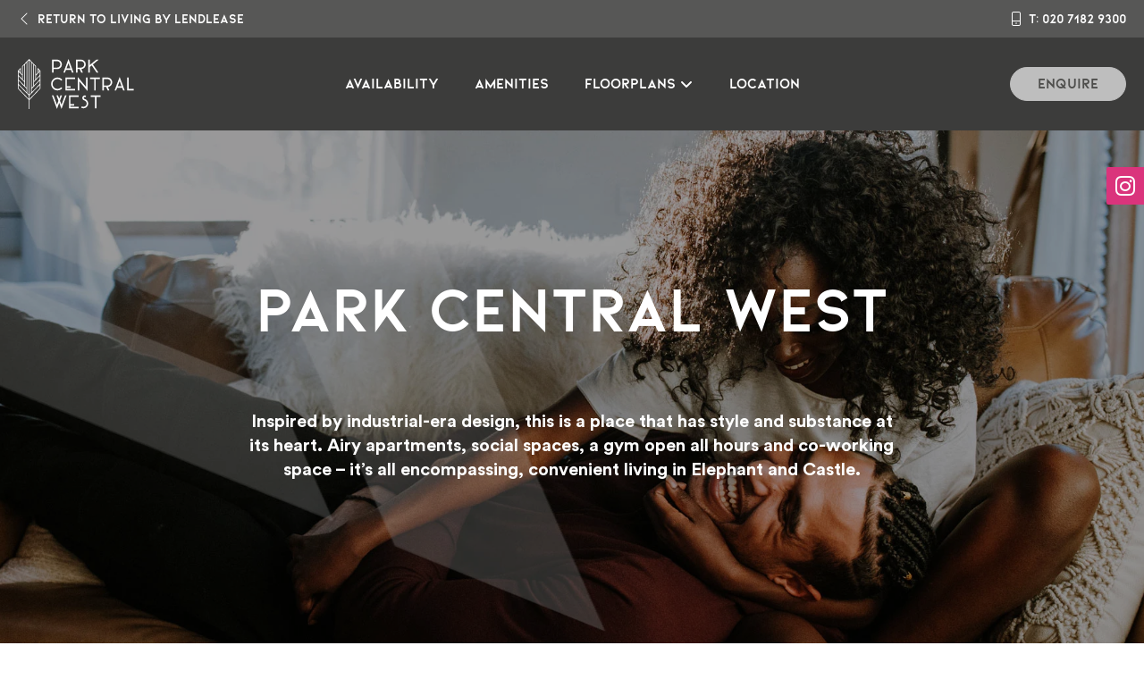

--- FILE ---
content_type: text/html; charset=utf-8
request_url: https://www.livingbylendlease.com/uk/park-central-west/
body_size: 30555
content:


<!DOCTYPE html>
<html lang="en">



<head>

        <script nonce="Cu0IDI9PTEVAyqQ4MbwZIWOim6QgTS6n8eN0fZ5u734=">
            window.dataLayer = window.dataLayer || [];
            function gtag(){dataLayer.push(arguments);}
            gtag('consent', 'default', {
                'ad_storage': 'denied',
                'analytics_storage': 'granted',
                'ad_user_data': 'granted',
                'ad_personalization': 'granted',
                'personalization_storage': 'granted',
                'functionality_storage': 'granted',
                'security_storage': 'granted',
                'wait_for_update': 500
            });
            gtag("set", "ads_data_redaction", true);
        </script>
        <script nonce="Cu0IDI9PTEVAyqQ4MbwZIWOim6QgTS6n8eN0fZ5u734=" src=https://cmp.osano.com/AzqJXGTQhHSM53ITf/fc7051ac-0bfd-42c9-8f9e-e474e0cb8d34/osano.js></script>

        <script nonce="Cu0IDI9PTEVAyqQ4MbwZIWOim6QgTS6n8eN0fZ5u734=">
            var timeZone = Intl.DateTimeFormat().resolvedOptions().timeZone.toString();
            var expires;
            var days=365;
            var isCookie = document.cookie.match('(^|;)\\s*' + "setTimeZoneCookie" + '\\s*=\\s*([^;]+)')?.pop() || '';
            if (isCookie != timeZone.replace("/", "%2F")) {
                eraseCookie("setTimeZoneCookie");
                createCookie("setTimeZoneCookie", timeZone, 365);
            }
            function createCookie(name, value, days) {
                var expires;
                if (days) {
                    var date = new Date();
                    date.setTime(date.getTime() + (days * 24 * 60 * 60 * 1000));
                    expires = "; expires=" + date.toGMTString();
                } else {
                    expires = "";
                }
                document.cookie = encodeURIComponent(name) + "=" + encodeURIComponent(value) + expires + "; path=/";
            }

            function eraseCookie(name) {
                createCookie(name, "", -1);
            }

        </script>


    <!-- AssemblyFileVersion 1.0.0.0 -->
    <!-- AssemblyVersion 1.0.0.0 -->
	<!-- AssemblyFileVersion 1.0.0.0 -->
	<!-- AssemblyVersion 1.0.0.0 -->



        <link rel="icon" href="/globalassets/all-sites/logos/ll-logos-master_lendlease_primary_logo_scheme_04_rgb.svg" sizes="any" type="image/svg+xml" />


    <meta charset="utf-8">
    <meta http-equiv="X-UA-Compatible" content="IE=edge">
    <meta name="viewport" content="width=device-width, initial-scale=1.0, viewport-fit=cover" />

    <meta name="title" content="New Homes to rent in Elephant &amp; Castle" />
    <meta name="description" content="Park Central West offers a wealth of amenities including a 24/7 gym and community spaces with premium apartments to rent in Elephant and Castle." />

    <title>New Homes to rent in Elephant &amp; Castle | Park Central West</title>

    <link href="https://www.livingbylendlease.com/uk/park-central-west/" hreflang="x-default" rel="alternate" />

    <link href="https://www.livingbylendlease.com/uk/park-central-west/" rel="canonical" />

    <meta property="og:title" content="New Homes to rent in Elephant &amp; Castle | Park Central West" />
    <meta property="og:description" content="Park Central West offers a wealth of amenities including a 24/7 gym and community spaces with premium apartments to rent in Elephant and Castle." />
    <meta property="og:type" content="website" />
    <meta property="og:url" content="https://www.livingbylendlease.com/uk/park-central-west/" />
    <meta property="og:locale" content="en-GB" />
    <meta property="og:image:alt" content="New Homes to rent in Elephant &amp; Castle | Park Central West" />

    <meta name="twitter:card" content="summary_large_image" />
    <meta name="twitter:title" content="New Homes to rent in Elephant &amp; Castle | Park Central West" />
    <meta name="twitter:description" content="Park Central West offers a wealth of amenities including a 24/7 gym and community spaces with premium apartments to rent in Elephant and Castle." />
    <meta name="twitter:image:alt" content="New Homes to rent in Elephant &amp; Castle | Park Central West" />

    




<!-- <link rel="shortcut icon" href="/static/assets/images/favicon.ico" type="image/ico" />-->


<script nonce="Cu0IDI9PTEVAyqQ4MbwZIWOim6QgTS6n8eN0fZ5u734=">
	window.AppGlobals = window.AppGlobals || {};
	window.CdnFallbacks = window.CdnFallbacks || [];
	window.AppHooks = window.AppHooks || {initialise: [], beforeMount: [], afterMount: [], ready: []};
</script>




<script nonce="Cu0IDI9PTEVAyqQ4MbwZIWOim6QgTS6n8eN0fZ5u734=">window.AppGlobals.polyfillsLoaded = false; function polyfillCallback() { window.AppGlobals.polyfillsLoaded = true; }</script>
<script nonce="Cu0IDI9PTEVAyqQ4MbwZIWOim6QgTS6n8eN0fZ5u734=">
	
	(function() {
		var d = document;
		var c = d.createElement('script');
		if (!('noModule' in c) && 'onbeforeload' in c) {
			var s = false;
			d.addEventListener('beforeload', function(e) {
				if (e.target === c) {
					s = true;
				} else if (!e.target.hasAttribute('nomodule') || !s) {
					return;
				}
				e.preventDefault();
			}, true);

			c.type = 'module';
			c.src = '.';
			d.head.appendChild(c);
			c.parentNode.removeChild(c)
		}
	}());
</script>

<script nonce="Cu0IDI9PTEVAyqQ4MbwZIWOim6QgTS6n8eN0fZ5u734=" defer src="https://kit.fontawesome.com/5b13b9674e.js" crossorigin="anonymous"></script>


	<script nonce="Cu0IDI9PTEVAyqQ4MbwZIWOim6QgTS6n8eN0fZ5u734="  defer  src="https://cdnjs.cloudflare.com/polyfill/v3/polyfill.min.js?callback=polyfillCallback" crossorigin="anonymous"></script>

	<script nonce="Cu0IDI9PTEVAyqQ4MbwZIWOim6QgTS6n8eN0fZ5u734=" type="module" defer  src="/static/js/main-5189a894cc.mjs" ></script>







	<link rel="stylesheet" type="text/css" href="/static/css/epi-edit-16d60a8a60.css"/>

	<link rel="stylesheet" type="text/css" href="/static/css/main-00b7fc6280.css"/>


<!-- Animate.css -->
<link rel="stylesheet" href="https://cdnjs.cloudflare.com/ajax/libs/animate.css/4.1.1/animate.min.css"/>







            <link rel="preload" href="/static/assets/fonts/Kiona/Kiona-Bold-05919bc020.woff2" as="font" type="font/woff2" crossorigin="anonymous">
            <link rel="preload" href="/static/assets/fonts/CircularStd/CircularStd-Black-353fbbc952.woff2" as="font" type="font/woff2" crossorigin="anonymous">
            <link rel="preload" href="/static/assets/fonts/CircularStd/CircularStd-BlackItalic-8f80cd37b0.woff2" as="font" type="font/woff2" crossorigin="anonymous">
            <link rel="preload" href="/static/assets/fonts/CircularStd/CircularStd-Bold-b26584c8d1.woff2" as="font" type="font/woff2" crossorigin="anonymous">
            <link rel="preload" href="/static/assets/fonts/CircularStd/CircularStd-BoldItalic-b88d7b4e2a.woff2" as="font" type="font/woff2" crossorigin="anonymous">
            <link rel="preload" href="/static/assets/fonts/CircularStd/CircularStd-Book-50d75dee8a.woff2" as="font" type="font/woff2" crossorigin="anonymous">
            <link rel="preload" href="/static/assets/fonts/CircularStd/CircularStd-BookItalic-8b30196cf4.woff2" as="font" type="font/woff2" crossorigin="anonymous">
            <link rel="preload" href="/static/assets/fonts/CircularStd/CircularStd-Medium-0afc4e786e.woff2" as="font" type="font/woff2" crossorigin="anonymous">
            <link rel="preload" href="/static/assets/fonts/CircularStd/CircularStd-MediumItalic-6da584bdd8.woff2" as="font" type="font/woff2" crossorigin="anonymous">
            <link rel="preload" href="/static/assets/fonts/CircularStd/CircularStd-Regular-50d75dee8a.woff2" as="font" type="font/woff2" crossorigin="anonymous">

    <style>
        :root {
            /*Theme applied based on this order
                                a) Set explicitly against this page
                                b) Set explicitly against a page containing this page
                                c) Site Settings or*/
        /* BRAND COLOURS */ --color-primary: 60, 60, 59; --color-secondary: 20, 109, 114; --color-tertiary: 87, 87, 86; --color-primary-inverted: 255, 255, 255; --color-secondary-inverted: 255, 255, 255; --color-tertiary-inverted: 255, 255, 255; /* BACKGROUNDS */ --color-background-page: 255, 255, 255; --color-background-accent1: 60, 60, 59; --color-background-accent2: 238, 238, 238; --color-background-page-inverted: 60, 60, 59; --color-background-accent1-inverted: 255, 255, 255; --color-background-accent2-inverted: 20, 109, 114; /* GRADIENTS */ --gradient-primary-from: 0, 170, 205; --gradient-primary-to: 145, 240, 10; --gradient-secondary-from: 0, 0, 170; --gradient-secondary-to: 0, 190, 240; /* TEXT COLOURS */ --color-heading: 50, 50, 50; --color-text: 146, 146, 146; --color-heading-inverted: 255, 255, 255; --color-text-inverted: 255, 255, 255; /* LINK COLOURS */ --color-link-text: var(--color-primary); --color-link-text-hover: var(--color-tertiary); --color-link-text-active: var(--color-tertiary); --color-link-text-inverted: 255, 255, 255; --color-link-text-hover-inverted: 255, 255, 255; --color-link-text-active-inverted: 255, 255, 255; /* LINK STYLES */ --link-text-decoration: underline; --link-text-decoration-hover: none; --link-text-decoration-active: none; /* FONT SIZING */ --font-size-heading: 70px; --font-size-heading-alternate: 60px; --font-size-body: 16px; /* FONT WEIGHT */ --font-weight-heading: 700; --font-weight-heading-alternate: 700; --font-weight-body-xl: 700; --font-weight-body: 400; --font-weight-button-primary: 600; --font-weight-button-secondary: 600; --font-weight-button-tertiary: 600; --font-weight-button-link: 600; /* FONT LETTER SPACING */ --font-letter-spacing-heading: 0; --font-letter-spacing-heading-alternate: 0; --font-letter-spacing-body: 0; /* FONT TRANSFORMATIONS */ --font-transform-heading: none; --font-transform-heading-alternate: none; /* PRIMARY BUTTON */ --color-button-primary-background: 190, 190, 190; --color-button-primary-background-hover: 249, 249, 249; --color-button-primary-background-active: 249, 249, 249; --color-button-primary-background-inverted: 255, 255, 255; --color-button-primary-background-hover-inverted: 238, 238, 238; --color-button-primary-background-active-inverted: 238, 238, 238; --color-button-primary-border: 190, 190, 190; --color-button-primary-border-hover: 249, 249, 249; --color-button-primary-border-active: 249, 249, 249; --color-button-primary-border-inverted: 255, 255, 255; --color-button-primary-border-hover-inverted: 238, 238, 238; --color-button-primary-border-active-inverted: 238, 238, 238; --color-button-primary-text: 78, 78, 76; --color-button-primary-text-hover: 60, 60, 59; --color-button-primary-text-active: 60, 60, 59; --color-button-primary-text-inverted: 78, 78, 76; --color-button-primary-text-hover-inverted: 60, 60, 59; --color-button-primary-text-active-inverted: 60, 60, 59; /* SECONDARY BUTTON */ --color-button-secondary-background: 190, 190, 190; --color-button-secondary-background-hover: 255, 255, 255; --color-button-secondary-background-active: 255, 255, 255; --color-button-secondary-background-inverted: 230, 220, 210; --color-button-secondary-background-hover-inverted: 190, 190, 190; --color-button-secondary-background-active-inverted: 190, 190, 190; --color-button-secondary-border: 190, 190, 190; --color-button-secondary-border-hover: 255, 255, 255; --color-button-secondary-border-active: 255, 255, 255; --color-button-secondary-border-inverted: 230, 220, 210; --color-button-secondary-border-hover-inverted: 190, 190, 190; --color-button-secondary-border-active-inverted: 190, 190, 190; --color-button-secondary-text: 78, 78, 78; --color-button-secondary-text-hover: 60, 60, 59; --color-button-secondary-text-active: 60, 60, 59; --color-button-secondary-text-inverted: 68, 68, 67; --color-button-secondary-text-hover-inverted: 255, 255, 255; --color-button-secondary-text-active-inverted: 255, 255, 255; /* TERTIARY BUTTON */ --color-button-tertiary-background: 190, 190, 190; --color-button-tertiary-background-hover: 190, 190, 190; --color-button-tertiary-background-active: 190, 190, 190; --color-button-tertiary-background-inverted: 50, 50, 50; --color-button-tertiary-background-hover-inverted: 50, 50, 50; --color-button-tertiary-background-active-inverted: 50, 50, 50; --color-button-tertiary-border: 190, 190, 190; --color-button-tertiary-border-hover: 190, 190, 190; --color-button-tertiary-border-active: 190, 190, 190; --color-button-tertiary-border-inverted: 50, 50, 50; --color-button-tertiary-border-hover-inverted: 50, 50, 50; --color-button-tertiary-border-active-inverted: 50, 50, 50; --color-button-tertiary-text: 78, 78, 78; --color-button-tertiary-text-hover: 78, 78, 78; --color-button-tertiary-text-active: 78, 78, 78; --color-button-tertiary-text-inverted: 255, 255, 255; --color-button-tertiary-text-hover-inverted: 255, 255, 255; --color-button-tertiary-text-active-inverted: 255, 255, 255; /* BUTTON LINK */ --color-button-link-text: 12, 108, 222; --color-button-link-text-hover: 0, 91, 148; --color-button-link-text-active: 0, 91, 148; --color-button-link-text-inverted: 255, 255, 255; --color-button-link-text-hover-inverted: 190, 190, 190; --color-button-link-text-active-inverted: 190, 190, 190; /* BUTTON BORDERS */ --border-width-button-primary: 1px; --border-width-button-secondary: 1px; --border-width-button-tertiary: 1px; --border-radius-buttons: 20px; --border-radius-button-icon-only: 50%; /* BUTTON PADDING */ --button-py: 10px; --button-px: 30px; /* BUTTON FONT */ --button-font-letter-spacing: 0em; --button-font-transform: none; /* TOP BAR */ --color-topbar-background: 87, 87, 86; --color-topbar-border: 87, 87, 86; --color-topbar-divider: 87, 87, 86; --color-topbar-link: 255, 255, 255; --color-topbar-link-hover: 255, 255, 255; --color-topbar-link-active: 255, 255, 255; --topbar-link-text-decoration: none; --topbar-link-text-decoration-hover: none; --topbar-link-text-decoration-active: none; --height-topbar-desktop: 42px; --height-topbar-mobile: 42px; /* HEADER BAR */ --color-header-background: 60, 60, 59; --color-header-border: 60, 60, 59; --color-header-divider: 60, 60, 59; --color-header-link: 255, 255, 255; --color-header-link-hover: 255, 255, 255; --color-header-link-active: 255, 255, 255; --height-header-desktop: 104px; --height-header-mobile: 88px; /* MENU 1ST LEVEL*/ --color-menu-1st-level-background: 60, 60, 59; --color-menu-1st-level-background-hover: 60, 60, 59; --color-menu-1st-level-background-active: var(--color-menu-1st-level-background-hover); --color-menu-1st-level-divider: 238, 238, 238; --color-menu-1st-level-link: 255, 255, 255; --color-menu-1st-level-link-hover: 255, 255, 255; --color-menu-1st-level-link-active: 255, 255, 255; --color-menu-1st-level-alternative-background: 255, 255, 255; --color-menu-1st-level-alternative-background-hover: 255, 255, 255; --color-menu-1st-level-alternate-divider: 255, 255, 255; --color-menu-1st-level-alternative-link: 58, 58, 58; --color-menu-1st-level-alternative-link-hover: 58, 58, 58; /* MENU 2ND LEVEL*/ --color-menu-2nd-level-background: 60, 60, 59; --color-menu-2nd-level-background-hover: 60, 60, 59; --color-menu-2nd-level-divider: 60, 60, 59; --color-menu-2nd-level-link: 255, 255, 255; --color-menu-2nd-level-link-hover: 255, 255, 255; --color-menu-2nd-level-alternative-background: 255, 255, 255; --color-menu-2nd-level-alternative-background-hover: 255, 255, 255; --color-menu-2nd-level-alternate-divider: 255, 255, 255; --color-menu-2nd-level-alternative-link: 58, 58, 58; --color-menu-2nd-level-alternative-link-hover: 58, 58, 58; /* OVERLAP LOGO */ --height-logo-mobile: 7rem; --height-logo-desktop: 8rem; --spacing-logo-mobile: 10rem; --spacing-logo-desktop: 12rem; /* FOOTER */ --color-footer-background: 255, 255, 255; --color-footer-border: 146, 146, 146; --color-footer-divider: 146, 146, 146; --color-footer-heading: 146, 146, 146; --color-footer-text: 146, 146, 146; --color-footer-link: 146, 146, 146; --color-footer-link-hover: 88, 88, 88; --color-footer-link-active: 88, 88, 88; --footer-link-text-decoration: none; --footer-link-text-decoration-hover: underline; --footer-link-text-decoration-active: underline; /* FORM FIELDS */ --color-inputs-border: 204, 204, 204; --color-inputs-background: var(--color-background-page); --color-inputs-text: var(--color-text); --color-inputs-highlight: var(--color-tertiary); --color-inputs-border-inverted: 255, 255, 255; --color-inputs-background-inverted: var(--color-background-page-inverted); --color-inputs-text-inverted: var(--color-text); --color-inputs-highlight-inverted: 12, 108, 222; --border-radius-inputs: 0px; --border-width-inputs: 2px; /* BORDERS */ --border-color: 204, 204, 204; --border-color-inverted: 255, 255, 255; --border-width: 1px; --border-radius: 0px; /* TABLES */ --color-table-background: 243, 244, 246; --color-table-title: 0, 0, 0; --color-table-background-inverted: 255, 255, 255; --color-table-title-inverted: 0, 0, 0; /* SHADOW COLOUR */ --color-shadow: 0, 0, 0, 20%; --color-shadow-inverted: 255, 255, 255, 20%; /* HERO */ --color-hero-title: 255, 255, 255; --border-radius-hero: 0px; /* MEDIA BLOCK */ --border-radius-media-block-image: 0px; /* SYSTEM COLOURS */ --color-system-alert-text: red; --color-system-alert-full: 252, 54, 12; --color-system-alert-faded: 254, 215, 206; --color-system-warning-text: 0, 0, 0; --color-system-warning-full: 252, 108, 12; --color-system-warning-faded: 204, 226, 206; --color-system-success-text: 0, 0, 0; --color-system-success-full: 6, 180, 72; --color-system-success-faded: 205, 240, 218; --color-system-info-text: 0, 0, 0; --color-system-info-full: 6, 76, 180; --color-system-info-faded: 205, 219, 239; --color-system-focus: 50, 114, 217, 30%; --color-system-focus-inverted: 255, 255, 255, 30%; --color-system-disabled-text: 136, 136, 136; --color-system-disabled-text-inverted: 136, 136, 136; --color-system-disabled-background: 204, 204, 204, 80%; --color-system-disabled-background-inverted: 204, 204, 204, 80%;;
            /* FONT FAMILY */
            --font-heading: Kiona;
            --font-heading-alternate: ;
            --font-body: Arial;
            --font-body-xl: CircularStd;
            --font-button: Kiona;
            --font-link-button: Kiona;
            /* Font Sizes */
            --font-size-button: calc( 1 * var(--font-size-body));
            --font-link-size-button: calc( 1 * var(--font-size-body));
            /* Button Link Text Decoration*/
            --button-link-text-decoration: none;
            --button-link-text-decoration-hover: underline;
            --button-link-text-decoration-active: underline;
        }
    </style>

    <style>
	@font-face {font-family: Kiona; font-style: normal; font-weight: 700; font-display: swap; src:url(/static/assets/fonts/Kiona/Kiona-Bold-05919bc020.woff2) format("woff2"), url(/static/assets/fonts/Kiona/Kiona-Bold-640850ec1c.woff) format("woff");} @font-face {font-family: CircularStd; font-style: normal; font-weight: 800; font-display: swap; src:url(/static/assets/fonts/CircularStd/CircularStd-Black-353fbbc952.woff2) format("woff2"), url(/static/assets/fonts/CircularStd/CircularStd-Black-930182af59.woff) format("woff");} @font-face {font-family: CircularStd; font-style: italic; font-weight: 800; font-display: swap; src:url(/static/assets/fonts/CircularStd/CircularStd-BlackItalic-8f80cd37b0.woff2) format("woff2"), url(/static/assets/fonts/CircularStd/CircularStd-BlackItalic-2153a12d1d.woff) format("woff");} @font-face {font-family: CircularStd; font-style: normal; font-weight: 700; font-display: swap; src:url(/static/assets/fonts/CircularStd/CircularStd-Bold-b26584c8d1.woff2) format("woff2"), url(/static/assets/fonts/CircularStd/CircularStd-Bold-6f4fe3ca48.woff) format("woff");} @font-face {font-family: CircularStd; font-style: italic; font-weight: 700; font-display: swap; src:url(/static/assets/fonts/CircularStd/CircularStd-BoldItalic-b88d7b4e2a.woff2) format("woff2"), url(/static/assets/fonts/CircularStd/CircularStd-BoldItalic-8d5dbe8149.woff) format("woff");} @font-face {font-family: CircularStd; font-style: normal; font-weight: 350; font-display: swap; src:url(/static/assets/fonts/CircularStd/CircularStd-Book-50d75dee8a.woff2) format("woff2"), url(/static/assets/fonts/CircularStd/CircularStd-Book-bf45fe01b5.woff) format("woff");} @font-face {font-family: CircularStd; font-style: italic; font-weight: 350; font-display: swap; src:url(/static/assets/fonts/CircularStd/CircularStd-BookItalic-8b30196cf4.woff2) format("woff2"), url(/static/assets/fonts/CircularStd/CircularStd-BookItalic-cc06409e5a.woff) format("woff");} @font-face {font-family: CircularStd; font-style: normal; font-weight: 500; font-display: swap; src:url(/static/assets/fonts/CircularStd/CircularStd-Medium-0afc4e786e.woff2) format("woff2"), url(/static/assets/fonts/CircularStd/CircularStd-Medium-e47ea4c0b9.woff) format("woff");} @font-face {font-family: CircularStd; font-style: italic; font-weight: 500; font-display: swap; src:url(/static/assets/fonts/CircularStd/CircularStd-MediumItalic-6da584bdd8.woff2) format("woff2"), url(/static/assets/fonts/CircularStd/CircularStd-MediumItalic-eddb70218f.woff) format("woff");} @font-face {font-family: CircularStd; font-style: normal; font-weight: 400; font-display: swap; src:url(/static/assets/fonts/CircularStd/CircularStd-Regular-50d75dee8a.woff2) format("woff2"), url(/static/assets/fonts/CircularStd/CircularStd-Regular-bf45fe01b5.woff) format("woff");} 
	</style>

<script nonce="Cu0IDI9PTEVAyqQ4MbwZIWOim6QgTS6n8eN0fZ5u734=" type="text/javascript">(function(w,d,s,l,i){w[l]=w[l]||[];w[l].push({'gtm.start':
new Date().getTime(),event:'gtm.js'});var f=d.getElementsByTagName(s)[0],
j=d.createElement(s),dl=l!='dataLayer'?'&l='+l:'';j.async=true;j.src=
'https://www.googletagmanager.com/gtm.js?id='+i+dl;f.parentNode.insertBefore(j,f);
})(window,document,'script','dataLayer','GTM-PMW3Q2WD');
</script></head>

<body>
        <h1 class="page-title">
            New Homes to rent in Elephant &amp; Castle
        </h1>
    
    <a id="top" class="sr-only absolute -top-96 focus:top-0" href="#mainContent" tabindex="0">Skip to Content</a>

    <div id="app" data-fa-set="fal" data-google-maps-api-key="AIzaSyDRfuegUq2dzmSgNFn5UNIGEXDah6UV83Y" class="flex flex-col min-h-screen">



	<div class="top-bar relative z-250  hidden lg:block  font-bold font-body text-body-md" role="banner">
        



<div class="container grid grid-cols-zones h-full">
	<ul class="grid grid-flow-col gap-x-5 items-stretch">
        
<li class="flex items-center h-full">





			<a href="/uk/" aria-label="Return to Living by Lendlease" rel="" class="button button--link inverted"  >
<i class="fal icon fa-chevron-left h-4 w-4 mr-1.5"></i>			<span class="">Return to Living by Lendlease</span>
			 </a>

</li>
	</ul>

	<ul class="grid grid-flow-col gap-x-5 items-stretch mx-5">
        

	</ul>

	<ul class="grid grid-flow-col gap-x-5 items-stretch justify-end">
        
<li class="flex items-center h-full">





			<a href="tel: 02071829300" aria-label="T: 020 7182 9300" rel="" class="button button--link inverted"  >
<i class="fal icon fa-mobile-screen-button h-4 w-4 mr-1.5"></i>			<span class="">T: 020 7182 9300</span>
			 </a>

</li>
	</ul>
</div>

	</div>


	<header class="first-level sticky -top-px left-0 right-0 z-240    font-bold font-heading text-body-lg" role="banner">
        



<div class="container grid grid-cols-zones h-full">
	<ul class="grid grid-flow-col gap-x-5 items-stretch">
        
<li class="flex items-center h-full hidden lg:flex">


<a href="/uk/park-central-west/"  aria-label="header logo" class="logo block " rel="">
	<div class="h-10 lg:h-14 ">
		<img class="object-contain h-full" src="/siteassets/west-logo-white.svg" alt="Park Central West">
	</div>
</a>
</li>
	</ul>

	<ul class="grid grid-flow-col gap-x-5 items-stretch mx-5">
        
<li class="flex items-center h-full hidden lg:flex">


		<nav class="h-full" role="navigation">
			<ul class="grid grid-flow-col auto-cols-auto items-center h-full">
                



		<li class="flex items-center h-full relative">
			<a class="first-level-heading flex items-center h-full px-5 cursor-pointer  uppercase" href="/uk/park-central-west/find-your-new-home/" >
				Availability
			</a>
		</li>



		<li class="flex items-center h-full relative">
			<a class="first-level-heading flex items-center h-full px-5 cursor-pointer  uppercase" href="/uk/park-central-west/amenities/" >
				Amenities
			</a>
		</li>



<li class="flex items-center h-full relative">
	<a class="dropdown-button first-level-heading flex items-center h-full px-5 cursor-pointer  uppercase mb-0"
	   id="dropdown-f1b31956-c3b7-4a51-ae8c-e6feca42db79"
	   data-bs-target="dropdown-f1b31956-c3b7-4a51-ae8c-e6feca42db79"
	   aria-controls="dropdown-f1b31956-c3b7-4a51-ae8c-e6feca42db79"
	   href="#"
	   type="button"
	   data-bs-toggle="dropdown"
	   aria-expanded="false"
	   data-bs-display="static">
		Floorplans
		<i class="fas icon fa-angle-down transform icon--sm ml-1"></i>
	</a>
	<div class="dropdown-menu second-level absolute overflow-auto left-0 top-full z-250 font-normal  mt-0 shadow-md"
		 aria-labelledby="dropdown-f1b31956-c3b7-4a51-ae8c-e6feca42db79"
		 data-bs-popper="static">
        <div class="overflow-auto w-full shadow-md mt-px">
			<div class="grid grid-flow-col max-w-100vw">
				<div class="w-52">
					<ul class="grid py-2">
								<li class="">
                                    <a class="second-level-heading block py-2.5 px-5 font-heading text-body-md" href="/uk/park-central-west/floorplans-studio/" rel="">Studios</a>
								</li>
								<li class="">
                                    <a class="second-level-heading block py-2.5 px-5 font-heading text-body-md" href="/uk/park-central-west/floorplans-one-bedroom/" rel="">One Bedrooms</a>
								</li>
								<li class="">
                                    <a class="second-level-heading block py-2.5 px-5 font-heading text-body-md" href="/uk/park-central-west/floorplans-two-bedroom/" rel="">Two Bedrooms</a>
								</li>
								<li class="">
                                    <a class="second-level-heading block py-2.5 px-5 font-heading text-body-md" href="/uk/park-central-west/floorplans-three-bedroom/" rel="">Three Bedrooms</a>
								</li>
					</ul>
				</div>
			</div>
		</div>
	</div>
</li>



		<li class="flex items-center h-full relative">
			<a class="first-level-heading flex items-center h-full px-5 cursor-pointer  uppercase" href="/uk/park-central-west/location/" >
				Location
			</a>
		</li>

			</ul>
		</nav>
</li><li class="flex items-center h-full lg:hidden">


<a href="/uk/park-central-west/"  aria-label="header logo" class="logo block " rel="">
	<div class="h-10 lg:h-14 ">
		<img class="object-contain h-full" src="/siteassets/west-logo-white.svg" alt="Park Central West">
	</div>
</a>
</li>
	</ul>

	<ul class="grid grid-flow-col gap-x-5 items-stretch justify-end">
        
<li class="flex items-center h-full hidden lg:flex">





			<a href="/uk/park-central-west/contact/" aria-label="ENQUIRE" rel="" class="button "  >
			<span class="">ENQUIRE</span>
			 </a>

</li><li class="flex items-center h-full lg:hidden">



<a id="mobile-nav-toggle"
		class="hamburger relative collapsed z-275 block h-full"
		data-bs-toggle="collapse"
		data-bs-target="#navigation-mobile"
		aria-controls="navigation-mobile"
		aria-expanded="false"
		aria-label="Toggle navigation"
		data-bs-display="static"
		data-bs-parent="header">
	<span class="sr-only">Menu</span>
	<span class="icon">
		<span class="right-0 hamburger-icon top-1/2"></span>
	</span>
</a>

<nav id="navigation-mobile"
	 class="mobile-nav absolute collapse z-250 w-full top-full overflow-y-auto transform transition-transform duration-300  right-0"
	 data-position="bottom"
	 role="navigation"
	 @click.stop>
	<div class="shadow-md    ">
			<div class="zone-border">
				<div class="px-5 level-1 level-2">
					



		<ul class="link-list mobile-menu-item">
			<li>
				<a class="link-header link-list-heading flex items-center justify-between  uppercase" href="/uk/park-central-west/find-your-new-home/">
					<span>Availability</span>
				</a>
			</li>
		</ul>



		<ul class="link-list mobile-menu-item">
			<li>
				<a class="link-header link-list-heading flex items-center justify-between  uppercase" href="/uk/park-central-west/amenities/">
					<span>Amenities</span>
				</a>
			</li>
		</ul>




<ul class="link-list  mobile-menu-item">
	<li>
		<a id="menu-ec6d8bb7-ffcc-4fd1-925b-d738fd51d465-button"
		   class="heading link-header link-list-heading flex items-center justify-between   uppercase collapsed"
		   data-bs-toggle="collapse"
		   data-bs-target="#menu-ec6d8bb7-ffcc-4fd1-925b-d738fd51d465"
		   aria-expanded="true"
		   aria-controls="menu-ec6d8bb7-ffcc-4fd1-925b-d738fd51d465">
			<span >Floorplans</span>
<i class="fas icon fa-chevron-up icon--sm icon--open icon--accordion ml-2"></i><i class="fas icon fa-chevron-down icon--sm icon--closed icon--accordion ml-2"></i>
		</a>

		<ul id="menu-ec6d8bb7-ffcc-4fd1-925b-d738fd51d465"
			class="overflow-hidden font-heading text-body-md collapse"
			aria-labelledby="menu-ec6d8bb7-ffcc-4fd1-925b-d738fd51d465-button">
					<li class="font-normal ">
                        <a class="heading link-action" href="/uk/park-central-west/floorplans-studio/" rel="">Studios</a>
					</li>
					<li class="font-normal ">
                        <a class="heading link-action" href="/uk/park-central-west/floorplans-one-bedroom/" rel="">One Bedrooms</a>
					</li>
					<li class="font-normal ">
                        <a class="heading link-action" href="/uk/park-central-west/floorplans-two-bedroom/" rel="">Two Bedrooms</a>
					</li>
					<li class="font-normal ">
                        <a class="heading link-action" href="/uk/park-central-west/floorplans-three-bedroom/" rel="">Three Bedrooms</a>
					</li>
		</ul>
	</li>
</ul>



		<ul class="link-list mobile-menu-item">
			<li>
				<a class="link-header link-list-heading flex items-center justify-between  uppercase" href="/uk/park-central-west/location/">
					<span>Location</span>
				</a>
			</li>
		</ul>

				</div>
			</div>
			<div class="zone-border">
				<div class="px-5 level-1 level-2">
					






		<div class="py-6 mobile-menu-item">
			<div>
			<a href="tel: 02071829300" aria-label="T: 020 7182 9300" rel="" class="button button--link inverted"  >
<i class="fal icon fa-mobile-screen-button h-4 w-4 mr-1.5"></i>			<span class="">T: 020 7182 9300</span>
			 </a>
			</div>
		</div>







		<div class="py-6 mobile-menu-item">
			<div>
			<a href="/uk/park-central-west/contact/" aria-label="ENQUIRE" rel="" class="button "  >
			<span class="">ENQUIRE</span>
			 </a>
			</div>
		</div>


				</div>
			</div>
			<div class="">
				<div class="px-5 level-1 level-2">
					






		<div class="py-6 mobile-menu-item">
			<div>
			<a href="/uk/" aria-label="Return to Living by Lendlease" rel="" class="button button--link inverted"  >
<i class="fal icon fa-chevron-left h-4 w-4 mr-1.5"></i>			<span class="">Return to Living by Lendlease</span>
			 </a>
			</div>
		</div>


				</div>
			</div>
	</div>
</nav>
</li>
	</ul>
</div>

	</header>

        <main id="mainContent" class="main__content" role="main" tabindex="-1">
            

<a class="anchor flex h-0 -mt-20" name="139724">&nbsp;</a><div class="flow-root mt-20"><div>




<div class="hero relative  flex flex-col md:flex-row h-full md:h-unset full-height md:full-height" id="hero-b103e88cb8a8414e95de7c896a51edc3">
    <div class="object-cover h-full w-full absolute">
<picture><source media="(max-width: 768px)" srcset="/siteassets/park-central-west/404x500_pcw_parkwest_home_mobile_v4.jpg?width=400&amp;height=300&amp;upscale=false&amp;format=webp&amp;mode=crop&amp;anchor=center&amp;quality=80 480w, /siteassets/park-central-west/404x500_pcw_parkwest_home_mobile_v4.jpg?width=800&amp;height=800&amp;upscale=false&amp;format=webp&amp;mode=crop&amp;anchor=center&amp;quality=80 767w" /><source media="(min-width: 769px)" srcset="/siteassets/park-central-west/1900x780_pcw_parkwest_home_hero_v4.jpg?width=1024&amp;upscale=false&amp;format=webp&amp;mode=crop&amp;anchor=center&amp;quality=80 1023w, /siteassets/park-central-west/1900x780_pcw_parkwest_home_hero_v4.jpg?width=1440&amp;upscale=false&amp;format=webp&amp;mode=crop&amp;anchor=center&amp;quality=80 1439w, /siteassets/park-central-west/1900x780_pcw_parkwest_home_hero_v4.jpg?width=1919&amp;upscale=false&amp;format=webp&amp;mode=crop&amp;anchor=center&amp;quality=70 1919w, /siteassets/park-central-west/1900x780_pcw_parkwest_home_hero_v4.jpg?width=2560&amp;upscale=false&amp;format=webp&amp;mode=crop&amp;anchor=center&amp;quality=50 2559w, /siteassets/park-central-west/1900x780_pcw_parkwest_home_hero_v4.jpg?width=3840&amp;upscale=false&amp;format=webp&amp;mode=crop&amp;anchor=center&amp;quality=40 3839w" /><img alt="Park Central West" class="object-cover h-full w-full absolute" height="400" loading="lazy" src="/siteassets/park-central-west/1900x780_pcw_parkwest_home_hero_v4.jpg?width=300&amp;height=400&amp;upscale=false&amp;format=webp&amp;mode=max&amp;quality=80" width="300" /></picture>
       <div class=" absolute top-0 left-0 h-full w-full opacity-40 transition-opacity duration-500 bg-black">
        </div>
    </div>

    <div class="container z-210 hero-content my-0 static h-auto py-16 flex flex-col h-full md:h-unset">
        <div class=" md:w-7/12 self-center text-center my-auto w-full">
            <div class="md:static md:flex">
                <div class="z-230 w-full">
                        <div class="hero__title mb-6 text-heading-xl md:text-heading-xl text-white" >Park Central West</div>
                        <p class="mb-3 hero__title hero__title text-body-xl text-white" >Inspired by industrial-era design, this is a place that has style and substance at its heart. Airy apartments, social spaces, a gym open all hours and co-working space – it’s all encompassing, convenient living in Elephant and Castle.</p>
                        <div class="-mb-2 justify-center flex flex-wrap">
                            
                        </div>
                </div>
            </div>
        </div>
    </div>




</div>
<div id="hero-b103e88cb8a8414e95de7c896a51edc3__end"></div>



</div></div><a class="anchor flex h-0 -mt-20" name="473090">&nbsp;</a><div class="flow-root mt-20"><div>

	<rental-list-search v-bind="{&quot;heading&quot;:&quot;Apartment Search&quot;,&quot;filters&quot;:[{&quot;name&quot;:&quot;price&quot;,&quot;type&quot;:&quot;MinMax&quot;,&quot;display&quot;:true,&quot;props&quot;:{&quot;currencyLabel&quot;:&quot;&#xA3;&quot;,&quot;options&quot;:[2150,2200,2250,2300,2350,2400,2450,2500,2550,2600,2650,2700,2750,2800,2850,2900,2950,3000,3050,3100,3150,3200,3250,3300],&quot;label&quot;:&quot;Budget&quot;}},{&quot;name&quot;:&quot;bedrooms&quot;,&quot;type&quot;:&quot;MinExact&quot;,&quot;display&quot;:true,&quot;props&quot;:{&quot;options&quot;:[&quot;0&quot;,&quot;1&quot;,&quot;2&quot;],&quot;anyOptionLabel&quot;:&quot;All Bedrooms&quot;,&quot;label&quot;:&quot;Bedrooms&quot;,&quot;suffix&quot;:null,&quot;hasSuperScriptedSuffix&quot;:null}},{&quot;name&quot;:&quot;available&quot;,&quot;type&quot;:&quot;DateTime&quot;,&quot;display&quot;:true,&quot;props&quot;:{&quot;options&quot;:null,&quot;anyOptionLabel&quot;:null,&quot;label&quot;:&quot;Available From&quot;,&quot;suffix&quot;:null,&quot;hasSuperScriptedSuffix&quot;:null}}],&quot;searchButtonLabel&quot;:&quot;Search&quot;,&quot;searchPageUrl&quot;:&quot;/uk/park-central-west/find-your-new-home?&quot;,&quot;displayOption&quot;:&quot;Wide&quot;,&quot;borderStyle&quot;:&quot;Bottom Border&quot;,&quot;showShadow&quot;:true}"></rental-list-search>
</div></div><a class="anchor flex h-0 -mt-20" name="86851">&nbsp;</a><div class="flow-root mt-20"><div class="container">

<div class="sp-sm-h flex items-center">
</div>
</div></div><a class="anchor flex h-0 -mt-20" name="196953">&nbsp;</a><div class="flow-root mt-20"><div class="container">



<div class="flex bg-transparent">
	<div class="block-spacing w-full">
		<div class="container my-0 text-center md:text-center block-spacing w-full  ">

				<h2 class="last:mb-0 text-heading-lg text-brand-heading " >Featured Apartments</h2>
		</div>
	</div>
</div>
</div></div><a class="anchor flex h-0 -mt-20" name="473089">&nbsp;</a><div class="flow-root mt-20"><div class="container">

<rental-list v-bind="{&quot;resultsPerPage&quot;:3,&quot;loadMoreButtonStyles&quot;:null,&quot;loadMoreButtonText&quot;:&quot;Load More&quot;,&quot;searchStyle&quot;:null,&quot;columns&quot;:3,&quot;entityLabel&quot;:&quot;properties&quot;,&quot;apiUrl&quot;:&quot;https://www.livingbylendlease.com/api/rental/rentallist?propertyId=182811&amp;content=139655&amp;blockId=473089&amp;perpage=3&quot;,&quot;noResultsMessage&quot;:&quot;No Results Found&quot;,&quot;disclaimerColour&quot;:&quot;Light&quot;,&quot;showLoadMoreButton&quot;:false,&quot;showNoResultsButton&quot;:false,&quot;showResultCount&quot;:false,&quot;showSort&quot;:false,&quot;modalHeading&quot;:&quot;Filters&quot;,&quot;enableEqualDevelopment&quot;:false}"></rental-list>
</div></div><a class="anchor flex h-0 -mt-20" name="86851">&nbsp;</a><div class="flow-root mt-20"><div class="container">

<div class="sp-sm-h flex items-center">
</div>
</div></div><a class="anchor flex h-0 -mt-20" name="191189">&nbsp;</a><div class="flow-root mt-20"><div>



<div class="h-full relative flex min-h-sm md:min-h-md">
    <div class="container py-6 object-cover static h-full w-full my-auto">
        <div class="h-full flex flex-col p-5">
            <div class="container z-230 text-center items-center">

                    <video-native v-bind="{&quot;id&quot;:&quot;video-9d120122-d1c6-4538-b97b-61c9c080bba9&quot;,&quot;src&quot;:&quot;/siteassets/park-central-west/pcw-1920x1080_final.mp4&quot;,&quot;mobileSrc&quot;:&quot;/siteassets/park-central-west/pcw-1920x1080_final.mp4&quot;,&quot;loadingIconLight&quot;:true,&quot;autoplay&quot;:true,&quot;loop&quot;:true,&quot;lightOverlay&quot;:false,&quot;darkOverlay&quot;:false}">
        <button type="button" class="button border-0 bg-opacity-60  z-210 button--large button--icon-only rounded-full bg-white hover:bg-white text-brand-body hover:text-brand-body w-16 h-16">
            
            <i class="fal icon fa-play  text-brand-body w-4 h-4"></i>
        </button>
                    </video-native>
            </div>
        </div>
    </div>
</div>


</div></div><a class="anchor flex h-0 -mt-20" name="355882">&nbsp;</a><div class="flow-root mt-20"><div class="container">


<section id="a32da9bd-65e2-41c1-8f0b-84bf652af131" class="relative bg-brand-page   pb-sm " role="region" aria-labelledby="heading-a32da9bd-65e2-41c1-8f0b-84bf652af131">
	<div class="left-0 right-0 grid h-full relative grid-cols-1  ">
        <div class="flex flex-col       " style="background-image: url();">
			<div class=" ">
				
<a class="anchor flex h-0 -mt-20" name="355889">&nbsp;</a><div class="flow-root mt-20"><div class="container container-slim">



<div class="flex bg-transparent">
	<div class="block-spacing w-full">
		<div class="container my-0 text-center md:text-center block-spacing w-full  ">

				<h2 class="last:mb-0 text-heading-lg text-brand-heading " >Benefits</h2>
				<div class="rich-text last:mb-0 text-brand-body">
<p>Each home to rent includes a private outdoor space, Grundig appliances, open layouts with floor-to-ceiling windows, feature splash-back tiling in the kitchen and built in storage. For the big things and the small. An extra pair of hands, a listening ear, and a friendly face. We do it differently. It&rsquo;s a flexible way to live &ndash; be it months, years or a lifetime &ndash; liberating living without ownership, but it&rsquo;s still your home. Just as you like it.&nbsp;</p></div>
		</div>
	</div>
</div>
</div></div><a class="anchor flex h-0 -mt-20" name="355890">&nbsp;</a><div class="flow-root mt-20"><div>

<div class="card-container card-carousel">
		 <div class="grid gap-5 md:grid-cols-2 lg:grid-cols-4">




<div class="card group flex flex-col relative filter transition duration-400 h-full  overflow-hidden shadow-md hover:shadow-lg    bg-brand-page text-brand-body hover:text-brand-body hover:brightness-95 text-center"   >
	<div class="overflow-hidden   aspect-w-16 aspect-h-9 md:aspect-w-16 md:aspect-h-9 ">
<picture><source media="(max-width: 768px)" srcset="/siteassets/park-central-west/pcw-icons-fitness-suite.jpg?width=400&amp;height=225&amp;upscale=false&amp;format=webp&amp;mode=crop&amp;anchor=center&amp;quality=80 480w, /siteassets/park-central-west/pcw-icons-fitness-suite.jpg?width=800&amp;height=450&amp;upscale=false&amp;format=webp&amp;mode=crop&amp;anchor=center&amp;quality=80 767w" /><source media="(min-width: 769px)" srcset="/siteassets/park-central-west/pcw-icons-fitness-suite.jpg?width=800&amp;height=450&amp;upscale=false&amp;format=webp&amp;mode=crop&amp;anchor=center&amp;quality=80 767w" /><img alt="pcw-icons-fitness-suite.jpg" class="w-full h-full object-cover transform-gpu transition duration-400  " height="400" loading="lazy" src="/siteassets/park-central-west/pcw-icons-fitness-suite.jpg?width=300&amp;height=400&amp;upscale=false&amp;format=webp&amp;mode=max&amp;quality=80" width="300" /></picture>	</div>
	<div class="flex flex-col flex-grow p-6 relative   justify-between ">



			<div class="mb-6 last:mb-0 text-heading-sm text-brand-body" >
				Fitness Studio
			</div>
			<div class="-mr-2 -mb-2 z-10 mt-auto justify-center " >
				
			</div>

	</div>
</div>



<div class="card group flex flex-col relative filter transition duration-400 h-full  overflow-hidden shadow-md hover:shadow-lg    bg-brand-page text-brand-body hover:text-brand-body hover:brightness-95 text-center"   >
	<div class="overflow-hidden   aspect-w-16 aspect-h-9 md:aspect-w-16 md:aspect-h-9 ">
<picture><source media="(max-width: 768px)" srcset="/siteassets/park-central-west/pcw-icons-concierge.jpg?width=400&amp;height=225&amp;upscale=false&amp;format=webp&amp;mode=crop&amp;anchor=center&amp;quality=80 480w, /siteassets/park-central-west/pcw-icons-concierge.jpg?width=800&amp;height=450&amp;upscale=false&amp;format=webp&amp;mode=crop&amp;anchor=center&amp;quality=80 767w" /><source media="(min-width: 769px)" srcset="/siteassets/park-central-west/pcw-icons-concierge.jpg?width=800&amp;height=450&amp;upscale=false&amp;format=webp&amp;mode=crop&amp;anchor=center&amp;quality=80 767w" /><img alt="pcw-icons-concierge.jpg" class="w-full h-full object-cover transform-gpu transition duration-400  " height="400" loading="lazy" src="/siteassets/park-central-west/pcw-icons-concierge.jpg?width=300&amp;height=400&amp;upscale=false&amp;format=webp&amp;mode=max&amp;quality=80" width="300" /></picture>	</div>
	<div class="flex flex-col flex-grow p-6 relative   justify-between ">



			<div class="mb-6 last:mb-0 text-heading-sm text-brand-body" >
				24-Hour Concierge
			</div>
			<div class="-mr-2 -mb-2 z-10 mt-auto justify-center " >
				
			</div>

	</div>
</div>



<div class="card group flex flex-col relative filter transition duration-400 h-full  overflow-hidden shadow-md hover:shadow-lg    bg-brand-page text-brand-body hover:text-brand-body hover:brightness-95 text-center"   >
	<div class="overflow-hidden   aspect-w-16 aspect-h-9 md:aspect-w-16 md:aspect-h-9 ">
<picture><source media="(max-width: 768px)" srcset="/siteassets/park-central-west/pcw-icons-outdoor-spaces.jpg?width=400&amp;height=225&amp;upscale=false&amp;format=webp&amp;mode=crop&amp;anchor=center&amp;quality=80 480w, /siteassets/park-central-west/pcw-icons-outdoor-spaces.jpg?width=800&amp;height=450&amp;upscale=false&amp;format=webp&amp;mode=crop&amp;anchor=center&amp;quality=80 767w" /><source media="(min-width: 769px)" srcset="/siteassets/park-central-west/pcw-icons-outdoor-spaces.jpg?width=800&amp;height=450&amp;upscale=false&amp;format=webp&amp;mode=crop&amp;anchor=center&amp;quality=80 767w" /><img alt="pcw-icons-outdoor-spaces.jpg" class="w-full h-full object-cover transform-gpu transition duration-400  " height="400" loading="lazy" src="/siteassets/park-central-west/pcw-icons-outdoor-spaces.jpg?width=300&amp;height=400&amp;upscale=false&amp;format=webp&amp;mode=max&amp;quality=80" width="300" /></picture>	</div>
	<div class="flex flex-col flex-grow p-6 relative   justify-between ">



			<div class="mb-6 last:mb-0 text-heading-sm text-brand-body" >
				Outdoor Spaces
			</div>
			<div class="-mr-2 -mb-2 z-10 mt-auto justify-center " >
				
			</div>

	</div>
</div>



<div class="card group flex flex-col relative filter transition duration-400 h-full  overflow-hidden shadow-md hover:shadow-lg    bg-brand-page text-brand-body hover:text-brand-body hover:brightness-95 text-center"   >
	<div class="overflow-hidden   aspect-w-16 aspect-h-9 md:aspect-w-16 md:aspect-h-9 ">
<picture><source media="(max-width: 768px)" srcset="/siteassets/park-central-west/pcw-icons-coworking-lounge.jpg?width=400&amp;height=225&amp;upscale=false&amp;format=webp&amp;mode=crop&amp;anchor=center&amp;quality=80 480w, /siteassets/park-central-west/pcw-icons-coworking-lounge.jpg?width=800&amp;height=450&amp;upscale=false&amp;format=webp&amp;mode=crop&amp;anchor=center&amp;quality=80 767w" /><source media="(min-width: 769px)" srcset="/siteassets/park-central-west/pcw-icons-coworking-lounge.jpg?width=800&amp;height=450&amp;upscale=false&amp;format=webp&amp;mode=crop&amp;anchor=center&amp;quality=80 767w" /><img alt="pcw-icons-coworking-lounge.jpg" class="w-full h-full object-cover transform-gpu transition duration-400  " height="400" loading="lazy" src="/siteassets/park-central-west/pcw-icons-coworking-lounge.jpg?width=300&amp;height=400&amp;upscale=false&amp;format=webp&amp;mode=max&amp;quality=80" width="300" /></picture>	</div>
	<div class="flex flex-col flex-grow p-6 relative   justify-between ">



			<div class="mb-6 last:mb-0 text-heading-sm text-brand-body" >
				Residents' Lounge
			</div>
			<div class="-mr-2 -mb-2 z-10 mt-auto justify-center " >
				
			</div>

	</div>
</div>



<div class="card group flex flex-col relative filter transition duration-400 h-full  overflow-hidden shadow-md hover:shadow-lg    bg-brand-page text-brand-body hover:text-brand-body hover:brightness-95 text-center"   >
	<div class="overflow-hidden   aspect-w-16 aspect-h-9 md:aspect-w-16 md:aspect-h-9 ">
<picture><source media="(max-width: 768px)" srcset="/siteassets/park-central-west/pcw-icons-pets-welcome.jpg?width=400&amp;height=225&amp;upscale=false&amp;format=webp&amp;mode=crop&amp;anchor=center&amp;quality=80 480w, /siteassets/park-central-west/pcw-icons-pets-welcome.jpg?width=800&amp;height=450&amp;upscale=false&amp;format=webp&amp;mode=crop&amp;anchor=center&amp;quality=80 767w" /><source media="(min-width: 769px)" srcset="/siteassets/park-central-west/pcw-icons-pets-welcome.jpg?width=800&amp;height=450&amp;upscale=false&amp;format=webp&amp;mode=crop&amp;anchor=center&amp;quality=80 767w" /><img alt="pcw-icons-pets-welcome.jpg" class="w-full h-full object-cover transform-gpu transition duration-400  " height="400" loading="lazy" src="/siteassets/park-central-west/pcw-icons-pets-welcome.jpg?width=300&amp;height=400&amp;upscale=false&amp;format=webp&amp;mode=max&amp;quality=80" width="300" /></picture>	</div>
	<div class="flex flex-col flex-grow p-6 relative   justify-between ">



			<div class="mb-6 last:mb-0 text-heading-sm text-brand-body" >
				Pets Welcome
			</div>
			<div class="-mr-2 -mb-2 z-10 mt-auto justify-center " >
				
			</div>

	</div>
</div>



<div class="card group flex flex-col relative filter transition duration-400 h-full  overflow-hidden shadow-md hover:shadow-lg    bg-brand-page text-brand-body hover:text-brand-body hover:brightness-95 text-center"   >
	<div class="overflow-hidden   aspect-w-16 aspect-h-9 md:aspect-w-16 md:aspect-h-9 ">
<picture><source media="(max-width: 768px)" srcset="/siteassets/park-central-west/pcw-icons-freedom-to-decorate.jpg?width=400&amp;height=225&amp;upscale=false&amp;format=webp&amp;mode=crop&amp;anchor=center&amp;quality=80 480w, /siteassets/park-central-west/pcw-icons-freedom-to-decorate.jpg?width=800&amp;height=450&amp;upscale=false&amp;format=webp&amp;mode=crop&amp;anchor=center&amp;quality=80 767w" /><source media="(min-width: 769px)" srcset="/siteassets/park-central-west/pcw-icons-freedom-to-decorate.jpg?width=800&amp;height=450&amp;upscale=false&amp;format=webp&amp;mode=crop&amp;anchor=center&amp;quality=80 767w" /><img alt="pcw-icons-freedom-to-decorate.jpg" class="w-full h-full object-cover transform-gpu transition duration-400  " height="400" loading="lazy" src="/siteassets/park-central-west/pcw-icons-freedom-to-decorate.jpg?width=300&amp;height=400&amp;upscale=false&amp;format=webp&amp;mode=max&amp;quality=80" width="300" /></picture>	</div>
	<div class="flex flex-col flex-grow p-6 relative   justify-between ">



			<div class="mb-6 last:mb-0 text-heading-sm text-brand-body" >
				Freedom to Decorate
			</div>
			<div class="-mr-2 -mb-2 z-10 mt-auto justify-center " >
				
			</div>

	</div>
</div>



<div class="card group flex flex-col relative filter transition duration-400 h-full  overflow-hidden shadow-md hover:shadow-lg    bg-brand-page text-brand-body hover:text-brand-body hover:brightness-95 text-center"   >
	<div class="overflow-hidden   aspect-w-16 aspect-h-9 md:aspect-w-16 md:aspect-h-9 ">
<picture><source media="(max-width: 768px)" srcset="/siteassets/park-central-west/pcw-icons-variety-of-floorplans.jpg?width=400&amp;height=225&amp;upscale=false&amp;format=webp&amp;mode=crop&amp;anchor=center&amp;quality=80 480w, /siteassets/park-central-west/pcw-icons-variety-of-floorplans.jpg?width=800&amp;height=450&amp;upscale=false&amp;format=webp&amp;mode=crop&amp;anchor=center&amp;quality=80 767w" /><source media="(min-width: 769px)" srcset="/siteassets/park-central-west/pcw-icons-variety-of-floorplans.jpg?width=800&amp;height=450&amp;upscale=false&amp;format=webp&amp;mode=crop&amp;anchor=center&amp;quality=80 767w" /><img alt="pcw-icons-variety-of-floorplans.jpg" class="w-full h-full object-cover transform-gpu transition duration-400  " height="400" loading="lazy" src="/siteassets/park-central-west/pcw-icons-variety-of-floorplans.jpg?width=300&amp;height=400&amp;upscale=false&amp;format=webp&amp;mode=max&amp;quality=80" width="300" /></picture>	</div>
	<div class="flex flex-col flex-grow p-6 relative   justify-between ">



			<div class="mb-6 last:mb-0 text-heading-sm text-brand-body" >
				Variety of Floorplans
			</div>
			<div class="-mr-2 -mb-2 z-10 mt-auto justify-center " >
				
			</div>

	</div>
</div>



<div class="card group flex flex-col relative filter transition duration-400 h-full  overflow-hidden shadow-md hover:shadow-lg    bg-brand-page text-brand-body hover:text-brand-body hover:brightness-95 text-center"   >
	<div class="overflow-hidden   aspect-w-16 aspect-h-9 md:aspect-w-16 md:aspect-h-9 ">
<picture><source media="(max-width: 768px)" srcset="/siteassets/park-central-west/pcw-icons-games-room.jpg?width=400&amp;height=225&amp;upscale=false&amp;format=webp&amp;mode=crop&amp;anchor=center&amp;quality=80 480w, /siteassets/park-central-west/pcw-icons-games-room.jpg?width=800&amp;height=450&amp;upscale=false&amp;format=webp&amp;mode=crop&amp;anchor=center&amp;quality=80 767w" /><source media="(min-width: 769px)" srcset="/siteassets/park-central-west/pcw-icons-games-room.jpg?width=800&amp;height=450&amp;upscale=false&amp;format=webp&amp;mode=crop&amp;anchor=center&amp;quality=80 767w" /><img alt="pcw-icons-games-room.jpg" class="w-full h-full object-cover transform-gpu transition duration-400  " height="400" loading="lazy" src="/siteassets/park-central-west/pcw-icons-games-room.jpg?width=300&amp;height=400&amp;upscale=false&amp;format=webp&amp;mode=max&amp;quality=80" width="300" /></picture>	</div>
	<div class="flex flex-col flex-grow p-6 relative   justify-between ">



			<div class="mb-6 last:mb-0 text-heading-sm text-brand-body" >
				Games Room
			</div>
			<div class="-mr-2 -mb-2 z-10 mt-auto justify-center " >
				
			</div>

	</div>
</div>
		 </div>
</div>

</div></div>
			</div>
		</div>
	</div>
</section>
</div></div><a class="anchor flex h-0 -mt-20" name="139739">&nbsp;</a><div class="flow-root mt-20"><div class="container">


<section id="e4b16026-7073-4638-babb-487abc746f41" class="relative bg-brand-page   pb-md " role="region" aria-labelledby="heading-e4b16026-7073-4638-babb-487abc746f41">
	<div class="left-0 right-0 grid h-full relative grid-cols-1  container">
        <div class="flex flex-col       " style="background-image: url();">
			<div class=" ">
				
<a class="anchor flex h-0 -mt-20" name="139740">&nbsp;</a><div class="flow-root mt-20"><div class="container">



<div class="flex bg-transparent">
	<div class="block-spacing w-full">
		<div class="container my-0 text-center md:text-center block-spacing w-full  ">

				<h2 class="last:mb-0 text-heading-lg text-brand-heading " >Looking for something specific?</h2>
		</div>
	</div>
</div>
</div></div><a class="anchor flex h-0 -mt-20" name="160885">&nbsp;</a><div class="flow-root mt-20"><div>

<div class="card-container card-carousel">





    
		<div class="carousel relative"
			 data-carousel-options="{type: &#x27;carousel&#x27;, animationDuration: 250, breakpoints: { 640: { perView: 1, peek: 0, focusAt: &#x27;center&#x27;, gap: 0 }, 768: { perView: 2, peek: 0, focusAt: 0, gap: 8 }, 1280: { perView: 3, peek: 0, focusAt: 0, gap: 8 }, 5000: { perView: 4, peek: 0, focusAt: 0, gap: 8 } } }"
			 data-media-query="(max-width: 1023px)"
			 data-container-classes="grid, gap-5, md:grid-cols-2, lg:grid-cols-4"
			 data-loading-classes="md:w-2/4, lg:w-1/"
			 data-lazy>
				<div class="carousel__track" data-glide-el="track">
					
<ul class="carousel__slides"><li class="carousel__slide">


<div class="card group overflow-hidden shadow-md hover:shadow-lg    text-brand-body hover:text-brand-body hover:brightness-95 flex flex-col relative min-h-xs filter transition duration-400 shadow-md | hover:shadow-lg w-auto h-auto overflow-visible mb-10 ml-12 mr-2 md:ml-10 md:mr-0  text-center"   >
	<div class="overflow-hidden">
<picture><source media="(max-width: 768px)" srcset="/siteassets/park-central-west/384x532_apartments_1.jpg?width=400&amp;height=225&amp;upscale=false&amp;format=webp&amp;mode=crop&amp;anchor=center&amp;quality=80 480w, /siteassets/park-central-west/384x532_apartments_1.jpg?width=800&amp;height=450&amp;upscale=false&amp;format=webp&amp;mode=crop&amp;anchor=center&amp;quality=80 767w" /><source media="(min-width: 769px)" srcset="/siteassets/park-central-west/384x532_apartments_1.jpg?width=800&amp;height=450&amp;upscale=false&amp;format=webp&amp;mode=crop&amp;anchor=center&amp;quality=80 767w" /><img alt="384x532_Apartments_1.jpg" class="w-full h-full object-cover transform-gpu transition duration-400 absolute top-0 left-0 h-full" height="400" loading="lazy" src="/siteassets/park-central-west/384x532_apartments_1.jpg?width=300&amp;height=400&amp;upscale=false&amp;format=webp&amp;mode=max&amp;quality=80" width="300" /></picture>	</div>
		<div class="absolute top-0 left-0 h-full w-full opacity-40 group-hover:opacity-60 transition-opacity duration-500 z-0 pointer-events-none bg-none"></div>
	<div class="flex relative min-aspect min-aspect min-aspect-16-9 md:min-aspect-3-4 p-0">
			<div class="flex flex-col relative w-full justify-center">
			<div class="z-210 flex flex-col w-full content-box content-box p-6  bg-brand-page absolute -bottom-10 -left-10">


			<div class="absolute inset-0 -z-1">
				<img  class="object-cover w-full h-full" src="/siteassets/park-central-west/640x450_pcw_tile.jpg" alt="Background Content Image" />
			</div>

			<div class="mb-6 last:mb-0 text-body-xl text-brand-body-inverted" >
				STUDIO
			</div>
			<div class="rich-text mb-5 last:mb-0 text-body-md text-brand-body-inverted">
				
<p style="color: #c6c6c6;">Airy, open plan studios. Clever design matters.</p>
			</div>
			<div class="-mr-2 -mb-2 z-10 mt-auto" >
				






		<div class="mr-2 mb-2">
			<a href="/uk/park-central-west/floorplans-studio/" aria-label="Explore" rel="" class="button button--with-icon"  >
			<span class="">Explore</span>
<i class="fal icon fa-angle-right h-4 w-4 ml-1.5"></i>			 </a>
		</div>


			</div>
		</div>

		</div>
	</div>
</div>
</li><li class="carousel__slide">


<div class="card group overflow-hidden shadow-md hover:shadow-lg    text-brand-body hover:text-brand-body hover:brightness-95 flex flex-col relative min-h-xs filter transition duration-400 shadow-md | hover:shadow-lg w-auto h-auto overflow-visible mb-10 ml-12 mr-2 md:ml-10 md:mr-0  text-center"   >
	<div class="overflow-hidden">
<picture><source media="(max-width: 768px)" srcset="/siteassets/park-central-west/384x532_apartments_2.jpg?width=400&amp;height=225&amp;upscale=false&amp;format=webp&amp;mode=crop&amp;anchor=center&amp;quality=80 480w, /siteassets/park-central-west/384x532_apartments_2.jpg?width=800&amp;height=450&amp;upscale=false&amp;format=webp&amp;mode=crop&amp;anchor=center&amp;quality=80 767w" /><source media="(min-width: 769px)" srcset="/siteassets/park-central-west/384x532_apartments_2.jpg?width=800&amp;height=450&amp;upscale=false&amp;format=webp&amp;mode=crop&amp;anchor=center&amp;quality=80 767w" /><img alt="384x532_Apartments_2.jpg" class="w-full h-full object-cover transform-gpu transition duration-400 absolute top-0 left-0 h-full" height="400" loading="lazy" src="/siteassets/park-central-west/384x532_apartments_2.jpg?width=300&amp;height=400&amp;upscale=false&amp;format=webp&amp;mode=max&amp;quality=80" width="300" /></picture>	</div>
		<div class="absolute top-0 left-0 h-full w-full opacity-40 group-hover:opacity-60 transition-opacity duration-500 z-0 pointer-events-none bg-none"></div>
	<div class="flex relative min-aspect min-aspect min-aspect-16-9 md:min-aspect-3-4 p-0">
			<div class="flex flex-col relative w-full justify-center">
			<div class="z-210 flex flex-col w-full content-box content-box p-6  bg-brand-page absolute -bottom-10 -left-10">


			<div class="absolute inset-0 -z-1">
				<img  class="object-cover w-full h-full" src="/siteassets/park-central-west/640x450_pcw_tile.jpg" alt="Background Content Image" />
			</div>

			<div class="mb-6 last:mb-0 text-body-xl text-brand-body-inverted" >
				1 BED
			</div>
			<div class="rich-text mb-5 last:mb-0 text-body-md text-brand-body-inverted">
				
<p style="color: #c6c6c6;">All the living space you could need, with a separate bedroom retreat.&nbsp;</p>
			</div>
			<div class="-mr-2 -mb-2 z-10 mt-auto" >
				






		<div class="mr-2 mb-2">
			<a href="/uk/park-central-west/floorplans-one-bedroom/" aria-label="Explore" rel="" class="button button--with-icon"  >
			<span class="">Explore</span>
<i class="fal icon fa-angle-right h-4 w-4 ml-1.5"></i>			 </a>
		</div>


			</div>
		</div>

		</div>
	</div>
</div>
</li><li class="carousel__slide">


<div class="card group overflow-hidden shadow-md hover:shadow-lg    text-brand-body hover:text-brand-body hover:brightness-95 flex flex-col relative min-h-xs filter transition duration-400 shadow-md | hover:shadow-lg w-auto h-auto overflow-visible mb-10 ml-12 mr-2 md:ml-10 md:mr-0  text-center"   >
	<div class="overflow-hidden">
<picture><source media="(max-width: 768px)" srcset="/siteassets/park-central-west/384x532_apartments_3.jpg?width=400&amp;height=225&amp;upscale=false&amp;format=webp&amp;mode=crop&amp;anchor=center&amp;quality=80 480w, /siteassets/park-central-west/384x532_apartments_3.jpg?width=800&amp;height=450&amp;upscale=false&amp;format=webp&amp;mode=crop&amp;anchor=center&amp;quality=80 767w" /><source media="(min-width: 769px)" srcset="/siteassets/park-central-west/384x532_apartments_3.jpg?width=800&amp;height=450&amp;upscale=false&amp;format=webp&amp;mode=crop&amp;anchor=center&amp;quality=80 767w" /><img alt="384x532_Apartments_3.jpg" class="w-full h-full object-cover transform-gpu transition duration-400 absolute top-0 left-0 h-full" height="400" loading="lazy" src="/siteassets/park-central-west/384x532_apartments_3.jpg?width=300&amp;height=400&amp;upscale=false&amp;format=webp&amp;mode=max&amp;quality=80" width="300" /></picture>	</div>
		<div class="absolute top-0 left-0 h-full w-full opacity-40 group-hover:opacity-60 transition-opacity duration-500 z-0 pointer-events-none bg-none"></div>
	<div class="flex relative min-aspect min-aspect min-aspect-16-9 md:min-aspect-3-4 p-0">
			<div class="flex flex-col relative w-full justify-center">
			<div class="z-210 flex flex-col w-full content-box content-box p-6  bg-brand-page absolute -bottom-10 -left-10">


			<div class="absolute inset-0 -z-1">
				<img  class="object-cover w-full h-full" src="/siteassets/park-central-west/640x450_pcw_tile.jpg" alt="Background Content Image" />
			</div>

			<div class="mb-6 last:mb-0 text-body-xl text-brand-body-inverted" >
				2 BED
			</div>
			<div class="rich-text mb-5 last:mb-0 text-body-md text-brand-body-inverted">
				
<p style="color: #c6c6c6;">Generous bedrooms and an apartment flooded with natural light and fresh air.&nbsp;</p>
			</div>
			<div class="-mr-2 -mb-2 z-10 mt-auto" >
				






		<div class="mr-2 mb-2">
			<a href="/uk/park-central-west/floorplans-two-bedroom/" aria-label="Explore" rel="" class="button button--with-icon"  >
			<span class="">Explore</span>
<i class="fal icon fa-angle-right h-4 w-4 ml-1.5"></i>			 </a>
		</div>


			</div>
		</div>

		</div>
	</div>
</div>
</li><li class="carousel__slide">


<div class="card group overflow-hidden shadow-md hover:shadow-lg    text-brand-body hover:text-brand-body hover:brightness-95 flex flex-col relative min-h-xs filter transition duration-400 shadow-md | hover:shadow-lg w-auto h-auto overflow-visible mb-10 ml-12 mr-2 md:ml-10 md:mr-0  text-center"   >
	<div class="overflow-hidden">
<picture><source media="(max-width: 768px)" srcset="/siteassets/park-central-west/384x532_3bedroom_tile.jpg?width=400&amp;height=225&amp;upscale=false&amp;format=webp&amp;mode=crop&amp;anchor=center&amp;quality=80 480w, /siteassets/park-central-west/384x532_3bedroom_tile.jpg?width=800&amp;height=450&amp;upscale=false&amp;format=webp&amp;mode=crop&amp;anchor=center&amp;quality=80 767w" /><source media="(min-width: 769px)" srcset="/siteassets/park-central-west/384x532_3bedroom_tile.jpg?width=800&amp;height=450&amp;upscale=false&amp;format=webp&amp;mode=crop&amp;anchor=center&amp;quality=80 767w" /><img alt="384x532_3bedroom_tile.jpg" class="w-full h-full object-cover transform-gpu transition duration-400 absolute top-0 left-0 h-full" height="400" loading="lazy" src="/siteassets/park-central-west/384x532_3bedroom_tile.jpg?width=300&amp;height=400&amp;upscale=false&amp;format=webp&amp;mode=max&amp;quality=80" width="300" /></picture>	</div>
		<div class="absolute top-0 left-0 h-full w-full opacity-40 group-hover:opacity-60 transition-opacity duration-500 z-0 pointer-events-none bg-none"></div>
	<div class="flex relative min-aspect min-aspect min-aspect-16-9 md:min-aspect-3-4 p-0">
			<div class="flex flex-col relative w-full justify-center">
			<div class="z-210 flex flex-col w-full content-box content-box p-6  bg-brand-page absolute -bottom-10 -left-10">


			<div class="absolute inset-0 -z-1">
				<img  class="object-cover w-full h-full" src="/siteassets/park-central-west/640x450_pcw_tile.jpg" alt="Background Content Image" />
			</div>

			<div class="mb-6 last:mb-0 text-body-xl text-brand-body-inverted" >
				3 BED
			</div>
			<div class="rich-text mb-5 last:mb-0 text-body-md text-brand-body-inverted">
				
<p style="color: #c6c6c6;">Our largest homes are perfect for families or sharers alike.</p>
			</div>
			<div class="-mr-2 -mb-2 z-10 mt-auto" >
				






		<div class="mr-2 mb-2">
			<a href="/uk/park-central-west/floorplans-three-bedroom/" aria-label="Explore" rel="" class="button button--with-icon"  >
			<span class="">Explore</span>
<i class="fal icon fa-angle-right h-4 w-4 ml-1.5"></i>			 </a>
		</div>


			</div>
		</div>

		</div>
	</div>
</div>
</li></ul>
                </div>

				<div class="carousel__arrows hidden absolute transform -translate-y-1/2 top-2/4 w-full flex justify-between md:flex pointer-events-none text-white px-5" data-glide-el="controls">
					<button data-glide-dir="<" class="flex justify-center items-center rounded-full transition-all duration-300 pointer-events-auto h-10 w-10 bg-opacity-0 hover:bg-opacity-20  ">
						<i class="fal icon fa-angle-left icon--sm"></i>
						<span class="sr-only">Previous Slide</span>
					</button>
					<button data-glide-dir=">" class="flex justify-center items-center rounded-full transition-all duration-300 pointer-events-auto h-10 w-10 bg-opacity-0 hover:bg-opacity-20  ">
						<i class="fal icon fa-angle-right icon--sm"></i>
						<span class="sr-only">Next Slide</span>
					</button>
				</div>

				<div class="w-full p-5 text-center -bottom-13">
					<div class="carousel__bullets container text-center " data-glide-el="controls[nav]">
							<button class="transition-all bg-opacity-20 bg-black  mx-0.5 h-1 w-6 rounded-md" data-glide-dir="=0">
								<span class="sr-only">Skip to Slide 1</span>
							</button>
							<button class="transition-all bg-opacity-20 bg-black  mx-0.5 h-1 w-6 rounded-md" data-glide-dir="=1">
								<span class="sr-only">Skip to Slide 2</span>
							</button>
							<button class="transition-all bg-opacity-20 bg-black  mx-0.5 h-1 w-6 rounded-md" data-glide-dir="=2">
								<span class="sr-only">Skip to Slide 3</span>
							</button>
							<button class="transition-all bg-opacity-20 bg-black  mx-0.5 h-1 w-6 rounded-md" data-glide-dir="=3">
								<span class="sr-only">Skip to Slide 4</span>
							</button>
					</div>
				</div>
		</div>
</div>

</div></div>
			</div>
		</div>
	</div>
</section>
</div></div><a class="anchor flex h-0 -mt-20" name="139746">&nbsp;</a><div class="flow-root mt-20"><div>



    
		<div class="carousel relative"
			 data-carousel-options="{autoplay: 5000,type: &#x27;carousel&#x27; }"
			 data-media-query=""
			 data-container-classes=""
			 data-loading-classes=""
			 data-lazy>
				<div class="carousel__track" data-glide-el="track">
					
<ul class="carousel__slides"><li class="carousel__slide">




<div class="hero relative  flex flex-col md:flex-row h-full md:h-unset md:min-h-sm" id="hero-7b4150b352624b8a8000ff780a8e816a">
    <div class="object-cover h-full w-full min-h-xs max-h-sm md:max-h-unset md:absolute relative w-full">
<picture><source media="(max-width: 768px)" srcset="/siteassets/park-central-west/1900x780_hero_gym_v3.jpg?width=400&amp;height=300&amp;upscale=false&amp;format=webp&amp;mode=crop&amp;anchor=center&amp;quality=80 480w, /siteassets/park-central-west/1900x780_hero_gym_v3.jpg?width=800&amp;height=800&amp;upscale=false&amp;format=webp&amp;mode=crop&amp;anchor=center&amp;quality=80 767w" /><source media="(min-width: 769px)" srcset="/siteassets/park-central-west/1900x780_hero_gym_v3.jpg?width=1024&amp;upscale=false&amp;format=webp&amp;mode=crop&amp;anchor=center&amp;quality=80 1023w, /siteassets/park-central-west/1900x780_hero_gym_v3.jpg?width=1440&amp;upscale=false&amp;format=webp&amp;mode=crop&amp;anchor=center&amp;quality=80 1439w, /siteassets/park-central-west/1900x780_hero_gym_v3.jpg?width=1919&amp;upscale=false&amp;format=webp&amp;mode=crop&amp;anchor=center&amp;quality=70 1919w, /siteassets/park-central-west/1900x780_hero_gym_v3.jpg?width=2560&amp;upscale=false&amp;format=webp&amp;mode=crop&amp;anchor=center&amp;quality=50 2559w, /siteassets/park-central-west/1900x780_hero_gym_v3.jpg?width=3840&amp;upscale=false&amp;format=webp&amp;mode=crop&amp;anchor=center&amp;quality=40 3839w" /><img alt="1900x780_hero_gym_v3.jpg" class="object-cover h-full w-full absolute" height="400" loading="lazy" src="/siteassets/park-central-west/1900x780_hero_gym_v3.jpg?width=300&amp;height=400&amp;upscale=false&amp;format=webp&amp;mode=max&amp;quality=80" width="300" /></picture>
       <div class=" ">
        </div>
    </div>

    <div class="container z-210 hero-content flex flex-col h-full md:h-unset mx-0 md:mx-auto px-0 md:px-5 md:my-16">
        <div class=" md:w-6/12 self-end text-left bg-brand-accent-1   my-auto w-full h-full md:h-unset">
            <div class="relative flex p-5 w-full my-auto bg-brand-accent-1   p-5 w-full">
                    <div class="top-0 right-0 absolute object-cover h-full w-full">
                        <picture><source media="(max-width: 768px)" srcset="/siteassets/park-central-west/640x450_pcw_tile.jpg?width=400&amp;height=300&amp;upscale=false&amp;format=webp&amp;mode=crop&amp;anchor=center&amp;quality=80 480w, /siteassets/park-central-west/640x450_pcw_tile.jpg?width=800&amp;height=800&amp;upscale=false&amp;format=webp&amp;mode=crop&amp;anchor=center&amp;quality=80 767w" /><source media="(min-width: 769px)" srcset="/siteassets/park-central-west/640x450_pcw_tile.jpg?width=1024&amp;upscale=false&amp;format=webp&amp;mode=crop&amp;anchor=center&amp;quality=80 1023w, /siteassets/park-central-west/640x450_pcw_tile.jpg?width=1440&amp;upscale=false&amp;format=webp&amp;mode=crop&amp;anchor=center&amp;quality=80 1439w, /siteassets/park-central-west/640x450_pcw_tile.jpg?width=1919&amp;upscale=false&amp;format=webp&amp;mode=crop&amp;anchor=center&amp;quality=70 1919w, /siteassets/park-central-west/640x450_pcw_tile.jpg?width=2560&amp;upscale=false&amp;format=webp&amp;mode=crop&amp;anchor=center&amp;quality=50 2559w, /siteassets/park-central-west/640x450_pcw_tile.jpg?width=3840&amp;upscale=false&amp;format=webp&amp;mode=crop&amp;anchor=center&amp;quality=40 3839w" /><img alt="640x450_PCW_tile.jpg" class="object-cover h-full w-full absolute" height="400" loading="lazy" src="/siteassets/park-central-west/640x450_pcw_tile.jpg?width=300&amp;height=400&amp;upscale=false&amp;format=webp&amp;mode=max&amp;quality=80" width="300" /></picture>
                    </div>
                <div class="z-230 w-full">
                        <div class="hero__title mb-6 text-heading-xl md:text-heading-xl text-white" >FITNESS CENTRE</div>
                        <p class="mb-3 hero__title hero__title text-body-xl text-white" >Open 24 hours a day, our fitness centre is filled with Technogym TV-enabled cardio equipment including treadmills, rowing machines and cross-trainers. The gym also includes a free weights area and yoga mats to facilitate your workout whatever the hour.

</p>
                        <div class="-mb-2">
                            






		<div class="inline">
			<a href="/uk/park-central-west/amenities/" aria-label="Learn more" rel="" class="button mr-2 mb-2"  >
			<span class="">Learn more</span>
			 </a>
		</div>


                        </div>
                </div>
            </div>
        </div>
    </div>




</div>
<div id="hero-7b4150b352624b8a8000ff780a8e816a__end"></div>



</li><li class="carousel__slide">




<div class="hero relative  flex flex-col md:flex-row h-full md:h-unset md:min-h-sm" id="hero-882bca6442164b0f94ef5b1382f14a8b">
    <div class="object-cover h-full w-full min-h-xs max-h-sm md:max-h-unset md:absolute relative w-full">
<picture><source media="(max-width: 768px)" srcset="/siteassets/park-central-west/1900x780_hero_coworkinglounge.jpg?width=400&amp;height=300&amp;upscale=false&amp;format=webp&amp;mode=crop&amp;anchor=center&amp;quality=80 480w, /siteassets/park-central-west/1900x780_hero_coworkinglounge.jpg?width=800&amp;height=800&amp;upscale=false&amp;format=webp&amp;mode=crop&amp;anchor=center&amp;quality=80 767w" /><source media="(min-width: 769px)" srcset="/siteassets/park-central-west/1900x780_hero_coworkinglounge.jpg?width=1024&amp;upscale=false&amp;format=webp&amp;mode=crop&amp;anchor=center&amp;quality=80 1023w, /siteassets/park-central-west/1900x780_hero_coworkinglounge.jpg?width=1440&amp;upscale=false&amp;format=webp&amp;mode=crop&amp;anchor=center&amp;quality=80 1439w, /siteassets/park-central-west/1900x780_hero_coworkinglounge.jpg?width=1919&amp;upscale=false&amp;format=webp&amp;mode=crop&amp;anchor=center&amp;quality=70 1919w, /siteassets/park-central-west/1900x780_hero_coworkinglounge.jpg?width=2560&amp;upscale=false&amp;format=webp&amp;mode=crop&amp;anchor=center&amp;quality=50 2559w, /siteassets/park-central-west/1900x780_hero_coworkinglounge.jpg?width=3840&amp;upscale=false&amp;format=webp&amp;mode=crop&amp;anchor=center&amp;quality=40 3839w" /><img alt="1900x780_hero_coworkinglounge.jpg" class="object-cover h-full w-full absolute" height="400" loading="lazy" src="/siteassets/park-central-west/1900x780_hero_coworkinglounge.jpg?width=300&amp;height=400&amp;upscale=false&amp;format=webp&amp;mode=max&amp;quality=80" width="300" /></picture>
       <div class=" ">
        </div>
    </div>

    <div class="container z-210 hero-content flex flex-col h-full md:h-unset mx-0 md:mx-auto px-0 md:px-5 md:my-16">
        <div class=" md:w-6/12 self-end text-left bg-brand-accent-1   my-auto w-full h-full md:h-unset">
            <div class="relative flex p-5 w-full my-auto bg-brand-accent-1   p-5 w-full">
                    <div class="top-0 right-0 absolute object-cover h-full w-full">
                        <picture><source media="(max-width: 768px)" srcset="/siteassets/park-central-west/640x450_pcw_tile.jpg?width=400&amp;height=300&amp;upscale=false&amp;format=webp&amp;mode=crop&amp;anchor=center&amp;quality=80 480w, /siteassets/park-central-west/640x450_pcw_tile.jpg?width=800&amp;height=800&amp;upscale=false&amp;format=webp&amp;mode=crop&amp;anchor=center&amp;quality=80 767w" /><source media="(min-width: 769px)" srcset="/siteassets/park-central-west/640x450_pcw_tile.jpg?width=1024&amp;upscale=false&amp;format=webp&amp;mode=crop&amp;anchor=center&amp;quality=80 1023w, /siteassets/park-central-west/640x450_pcw_tile.jpg?width=1440&amp;upscale=false&amp;format=webp&amp;mode=crop&amp;anchor=center&amp;quality=80 1439w, /siteassets/park-central-west/640x450_pcw_tile.jpg?width=1919&amp;upscale=false&amp;format=webp&amp;mode=crop&amp;anchor=center&amp;quality=70 1919w, /siteassets/park-central-west/640x450_pcw_tile.jpg?width=2560&amp;upscale=false&amp;format=webp&amp;mode=crop&amp;anchor=center&amp;quality=50 2559w, /siteassets/park-central-west/640x450_pcw_tile.jpg?width=3840&amp;upscale=false&amp;format=webp&amp;mode=crop&amp;anchor=center&amp;quality=40 3839w" /><img alt="640x450_PCW_tile.jpg" class="object-cover h-full w-full absolute" height="400" loading="lazy" src="/siteassets/park-central-west/640x450_pcw_tile.jpg?width=300&amp;height=400&amp;upscale=false&amp;format=webp&amp;mode=max&amp;quality=80" width="300" /></picture>
                    </div>
                <div class="z-230 w-full">
                        <div class="hero__title mb-6 text-heading-xl md:text-heading-xl text-white" >CO-WORKING LOUNGE</div>
                        <p class="mb-3 hero__title hero__title text-body-xl text-white" >This sunlight-filled expansive space is great for the new work-from-home lifestyle. When you need an escape from the home office, just head downstairs and enjoy a coffee with Hyperoptic WiFi and watch the street life below.

</p>
                        <div class="-mb-2">
                            






		<div class="inline">
			<a href="/uk/park-central-west/amenities/" aria-label="Learn more" rel="" class="button mr-2 mb-2"  >
			<span class="">Learn more</span>
			 </a>
		</div>


                        </div>
                </div>
            </div>
        </div>
    </div>




</div>
<div id="hero-882bca6442164b0f94ef5b1382f14a8b__end"></div>



</li><li class="carousel__slide">




<div class="hero relative  flex flex-col md:flex-row h-full md:h-unset md:min-h-sm" id="hero-b0ce138eb26e4a129e86496540710fc9">
    <div class="object-cover h-full w-full min-h-xs max-h-sm md:max-h-unset md:absolute relative w-full">
<picture><source media="(max-width: 768px)" srcset="/siteassets/park-central-west/1900x780_hero_gamesroom.jpg?width=400&amp;height=300&amp;upscale=false&amp;format=webp&amp;mode=crop&amp;anchor=center&amp;quality=80 480w, /siteassets/park-central-west/1900x780_hero_gamesroom.jpg?width=800&amp;height=800&amp;upscale=false&amp;format=webp&amp;mode=crop&amp;anchor=center&amp;quality=80 767w" /><source media="(min-width: 769px)" srcset="/siteassets/park-central-west/1900x780_hero_gamesroom.jpg?width=1024&amp;upscale=false&amp;format=webp&amp;mode=crop&amp;anchor=center&amp;quality=80 1023w, /siteassets/park-central-west/1900x780_hero_gamesroom.jpg?width=1440&amp;upscale=false&amp;format=webp&amp;mode=crop&amp;anchor=center&amp;quality=80 1439w, /siteassets/park-central-west/1900x780_hero_gamesroom.jpg?width=1919&amp;upscale=false&amp;format=webp&amp;mode=crop&amp;anchor=center&amp;quality=70 1919w, /siteassets/park-central-west/1900x780_hero_gamesroom.jpg?width=2560&amp;upscale=false&amp;format=webp&amp;mode=crop&amp;anchor=center&amp;quality=50 2559w, /siteassets/park-central-west/1900x780_hero_gamesroom.jpg?width=3840&amp;upscale=false&amp;format=webp&amp;mode=crop&amp;anchor=center&amp;quality=40 3839w" /><img alt="1900x780_hero_gamesroom.jpg" class="object-cover h-full w-full absolute" height="400" loading="lazy" src="/siteassets/park-central-west/1900x780_hero_gamesroom.jpg?width=300&amp;height=400&amp;upscale=false&amp;format=webp&amp;mode=max&amp;quality=80" width="300" /></picture>
       <div class=" ">
        </div>
    </div>

    <div class="container z-210 hero-content flex flex-col h-full md:h-unset mx-0 md:mx-auto px-0 md:px-5 md:my-16">
        <div class=" md:w-6/12 self-end text-left bg-brand-accent-1   my-auto w-full h-full md:h-unset">
            <div class="relative flex p-5 w-full my-auto bg-brand-accent-1   p-5 w-full">
                    <div class="top-0 right-0 absolute object-cover h-full w-full">
                        <picture><source media="(max-width: 768px)" srcset="/siteassets/park-central-west/640x450_pcw_tile.jpg?width=400&amp;height=300&amp;upscale=false&amp;format=webp&amp;mode=crop&amp;anchor=center&amp;quality=80 480w, /siteassets/park-central-west/640x450_pcw_tile.jpg?width=800&amp;height=800&amp;upscale=false&amp;format=webp&amp;mode=crop&amp;anchor=center&amp;quality=80 767w" /><source media="(min-width: 769px)" srcset="/siteassets/park-central-west/640x450_pcw_tile.jpg?width=1024&amp;upscale=false&amp;format=webp&amp;mode=crop&amp;anchor=center&amp;quality=80 1023w, /siteassets/park-central-west/640x450_pcw_tile.jpg?width=1440&amp;upscale=false&amp;format=webp&amp;mode=crop&amp;anchor=center&amp;quality=80 1439w, /siteassets/park-central-west/640x450_pcw_tile.jpg?width=1919&amp;upscale=false&amp;format=webp&amp;mode=crop&amp;anchor=center&amp;quality=70 1919w, /siteassets/park-central-west/640x450_pcw_tile.jpg?width=2560&amp;upscale=false&amp;format=webp&amp;mode=crop&amp;anchor=center&amp;quality=50 2559w, /siteassets/park-central-west/640x450_pcw_tile.jpg?width=3840&amp;upscale=false&amp;format=webp&amp;mode=crop&amp;anchor=center&amp;quality=40 3839w" /><img alt="640x450_PCW_tile.jpg" class="object-cover h-full w-full absolute" height="400" loading="lazy" src="/siteassets/park-central-west/640x450_pcw_tile.jpg?width=300&amp;height=400&amp;upscale=false&amp;format=webp&amp;mode=max&amp;quality=80" width="300" /></picture>
                    </div>
                <div class="z-230 w-full">
                        <div class="hero__title mb-6 text-heading-xl md:text-heading-xl text-white" >GAMES ROOM</div>
                        <p class="mb-3 hero__title hero__title text-body-xl text-white" >After a hard days’ work, relax with a game of pool at the full-sized table or become a pinball wizard on our Star Wars-themed machine. For those old-school gamers, our vintage Ms. Pac-Man is also available for one or two players.


</p>
                        <div class="-mb-2">
                            






		<div class="inline">
			<a href="/uk/park-central-west/amenities/" aria-label="Learn more" rel="" class="button mr-2 mb-2"  >
			<span class="">Learn more</span>
			 </a>
		</div>


                        </div>
                </div>
            </div>
        </div>
    </div>




</div>
<div id="hero-b0ce138eb26e4a129e86496540710fc9__end"></div>



</li><li class="carousel__slide">




<div class="hero relative  flex flex-col md:flex-row h-full md:h-unset md:min-h-sm" id="hero-adb1995b9c9943fba5a1de5d897ecf30">
    <div class="object-cover h-full w-full min-h-xs max-h-sm md:max-h-unset md:absolute relative w-full">
<picture><source media="(max-width: 768px)" srcset="/siteassets/park-central-west/1900x780_hero_privatedining.jpg?width=400&amp;height=300&amp;upscale=false&amp;format=webp&amp;mode=crop&amp;anchor=center&amp;quality=80 480w, /siteassets/park-central-west/1900x780_hero_privatedining.jpg?width=800&amp;height=800&amp;upscale=false&amp;format=webp&amp;mode=crop&amp;anchor=center&amp;quality=80 767w" /><source media="(min-width: 769px)" srcset="/siteassets/park-central-west/1900x780_hero_privatedining.jpg?width=1024&amp;upscale=false&amp;format=webp&amp;mode=crop&amp;anchor=center&amp;quality=80 1023w, /siteassets/park-central-west/1900x780_hero_privatedining.jpg?width=1440&amp;upscale=false&amp;format=webp&amp;mode=crop&amp;anchor=center&amp;quality=80 1439w, /siteassets/park-central-west/1900x780_hero_privatedining.jpg?width=1919&amp;upscale=false&amp;format=webp&amp;mode=crop&amp;anchor=center&amp;quality=70 1919w, /siteassets/park-central-west/1900x780_hero_privatedining.jpg?width=2560&amp;upscale=false&amp;format=webp&amp;mode=crop&amp;anchor=center&amp;quality=50 2559w, /siteassets/park-central-west/1900x780_hero_privatedining.jpg?width=3840&amp;upscale=false&amp;format=webp&amp;mode=crop&amp;anchor=center&amp;quality=40 3839w" /><img alt="1900x780_hero_privatedining.jpg" class="object-cover h-full w-full absolute" height="400" loading="lazy" src="/siteassets/park-central-west/1900x780_hero_privatedining.jpg?width=300&amp;height=400&amp;upscale=false&amp;format=webp&amp;mode=max&amp;quality=80" width="300" /></picture>
       <div class=" ">
        </div>
    </div>

    <div class="container z-210 hero-content flex flex-col h-full md:h-unset mx-0 md:mx-auto px-0 md:px-5 md:my-16">
        <div class=" md:w-6/12 self-end text-left bg-brand-accent-1   my-auto w-full h-full md:h-unset">
            <div class="relative flex p-5 w-full my-auto bg-brand-accent-1   p-5 w-full">
                    <div class="top-0 right-0 absolute object-cover h-full w-full">
                        <picture><source media="(max-width: 768px)" srcset="/siteassets/park-central-west/640x450_pcw_tile.jpg?width=400&amp;height=300&amp;upscale=false&amp;format=webp&amp;mode=crop&amp;anchor=center&amp;quality=80 480w, /siteassets/park-central-west/640x450_pcw_tile.jpg?width=800&amp;height=800&amp;upscale=false&amp;format=webp&amp;mode=crop&amp;anchor=center&amp;quality=80 767w" /><source media="(min-width: 769px)" srcset="/siteassets/park-central-west/640x450_pcw_tile.jpg?width=1024&amp;upscale=false&amp;format=webp&amp;mode=crop&amp;anchor=center&amp;quality=80 1023w, /siteassets/park-central-west/640x450_pcw_tile.jpg?width=1440&amp;upscale=false&amp;format=webp&amp;mode=crop&amp;anchor=center&amp;quality=80 1439w, /siteassets/park-central-west/640x450_pcw_tile.jpg?width=1919&amp;upscale=false&amp;format=webp&amp;mode=crop&amp;anchor=center&amp;quality=70 1919w, /siteassets/park-central-west/640x450_pcw_tile.jpg?width=2560&amp;upscale=false&amp;format=webp&amp;mode=crop&amp;anchor=center&amp;quality=50 2559w, /siteassets/park-central-west/640x450_pcw_tile.jpg?width=3840&amp;upscale=false&amp;format=webp&amp;mode=crop&amp;anchor=center&amp;quality=40 3839w" /><img alt="640x450_PCW_tile.jpg" class="object-cover h-full w-full absolute" height="400" loading="lazy" src="/siteassets/park-central-west/640x450_pcw_tile.jpg?width=300&amp;height=400&amp;upscale=false&amp;format=webp&amp;mode=max&amp;quality=80" width="300" /></picture>
                    </div>
                <div class="z-230 w-full">
                        <div class="hero__title mb-6 text-heading-xl md:text-heading-xl text-white" >PRIVATE DINING</div>
                        <p class="mb-3 hero__title hero__title text-body-xl text-white" >Be the host with the most and entertain your guests – from a few to a group of you -- with our private dining room. Whether you’re throwing your children’s party or hosting Sunday Lunch, this is a space to impress.


</p>
                        <div class="-mb-2">
                            






		<div class="inline">
			<a href="/uk/park-central-west/amenities/" aria-label="Learn more" rel="" class="button mr-2 mb-2"  >
			<span class="">Learn more</span>
			 </a>
		</div>


                        </div>
                </div>
            </div>
        </div>
    </div>




</div>
<div id="hero-adb1995b9c9943fba5a1de5d897ecf30__end"></div>



</li><li class="carousel__slide">




<div class="hero relative  flex flex-col md:flex-row h-full md:h-unset md:min-h-sm" id="hero-313f0dc88e9d4483a911cb1468b18e41">
    <div class="object-cover h-full w-full min-h-xs max-h-sm md:max-h-unset md:absolute relative w-full">
<picture><source media="(max-width: 768px)" srcset="/siteassets/park-central-west/1900x780_pcw_parkwest_gardens_hero.jpg?width=400&amp;height=300&amp;upscale=false&amp;format=webp&amp;mode=crop&amp;anchor=center&amp;quality=80 480w, /siteassets/park-central-west/1900x780_pcw_parkwest_gardens_hero.jpg?width=800&amp;height=800&amp;upscale=false&amp;format=webp&amp;mode=crop&amp;anchor=center&amp;quality=80 767w" /><source media="(min-width: 769px)" srcset="/siteassets/park-central-west/1900x780_pcw_parkwest_gardens_hero.jpg?width=1024&amp;upscale=false&amp;format=webp&amp;mode=crop&amp;anchor=center&amp;quality=80 1023w, /siteassets/park-central-west/1900x780_pcw_parkwest_gardens_hero.jpg?width=1440&amp;upscale=false&amp;format=webp&amp;mode=crop&amp;anchor=center&amp;quality=80 1439w, /siteassets/park-central-west/1900x780_pcw_parkwest_gardens_hero.jpg?width=1919&amp;upscale=false&amp;format=webp&amp;mode=crop&amp;anchor=center&amp;quality=70 1919w, /siteassets/park-central-west/1900x780_pcw_parkwest_gardens_hero.jpg?width=2560&amp;upscale=false&amp;format=webp&amp;mode=crop&amp;anchor=center&amp;quality=50 2559w, /siteassets/park-central-west/1900x780_pcw_parkwest_gardens_hero.jpg?width=3840&amp;upscale=false&amp;format=webp&amp;mode=crop&amp;anchor=center&amp;quality=40 3839w" /><img alt="1900x780_PCW_ParkWest_Gardens_hero.jpg" class="object-cover h-full w-full absolute" height="400" loading="lazy" src="/siteassets/park-central-west/1900x780_pcw_parkwest_gardens_hero.jpg?width=300&amp;height=400&amp;upscale=false&amp;format=webp&amp;mode=max&amp;quality=80" width="300" /></picture>
       <div class=" ">
        </div>
    </div>

    <div class="container z-210 hero-content flex flex-col h-full md:h-unset mx-0 md:mx-auto px-0 md:px-5 md:my-16">
        <div class=" md:w-6/12 self-end text-left bg-brand-accent-1   my-auto w-full h-full md:h-unset">
            <div class="relative flex p-5 w-full my-auto bg-brand-accent-1   p-5 w-full">
                    <div class="top-0 right-0 absolute object-cover h-full w-full">
                        <picture><source media="(max-width: 768px)" srcset="/siteassets/park-central-west/640x450_pcw_tile.jpg?width=400&amp;height=300&amp;upscale=false&amp;format=webp&amp;mode=crop&amp;anchor=center&amp;quality=80 480w, /siteassets/park-central-west/640x450_pcw_tile.jpg?width=800&amp;height=800&amp;upscale=false&amp;format=webp&amp;mode=crop&amp;anchor=center&amp;quality=80 767w" /><source media="(min-width: 769px)" srcset="/siteassets/park-central-west/640x450_pcw_tile.jpg?width=1024&amp;upscale=false&amp;format=webp&amp;mode=crop&amp;anchor=center&amp;quality=80 1023w, /siteassets/park-central-west/640x450_pcw_tile.jpg?width=1440&amp;upscale=false&amp;format=webp&amp;mode=crop&amp;anchor=center&amp;quality=80 1439w, /siteassets/park-central-west/640x450_pcw_tile.jpg?width=1919&amp;upscale=false&amp;format=webp&amp;mode=crop&amp;anchor=center&amp;quality=70 1919w, /siteassets/park-central-west/640x450_pcw_tile.jpg?width=2560&amp;upscale=false&amp;format=webp&amp;mode=crop&amp;anchor=center&amp;quality=50 2559w, /siteassets/park-central-west/640x450_pcw_tile.jpg?width=3840&amp;upscale=false&amp;format=webp&amp;mode=crop&amp;anchor=center&amp;quality=40 3839w" /><img alt="640x450_PCW_tile.jpg" class="object-cover h-full w-full absolute" height="400" loading="lazy" src="/siteassets/park-central-west/640x450_pcw_tile.jpg?width=300&amp;height=400&amp;upscale=false&amp;format=webp&amp;mode=max&amp;quality=80" width="300" /></picture>
                    </div>
                <div class="z-230 w-full">
                        <div class="hero__title mb-6 text-heading-xl md:text-heading-xl text-white" >LANDSCAPED GARDENS</div>
                        <p class="mb-3 hero__title hero__title text-body-xl text-white" >Our pet-friendly landscaped podium provides a community oasis away from the Zone 1 hustle and bustle. And for even more green space, Elephant Park is right next door.


</p>
                        <div class="-mb-2">
                            






		<div class="inline">
			<a href="/uk/park-central-west/amenities/" aria-label="Learn more" rel="" class="button mr-2 mb-2"  >
			<span class="">Learn more</span>
			 </a>
		</div>


                        </div>
                </div>
            </div>
        </div>
    </div>




</div>
<div id="hero-313f0dc88e9d4483a911cb1468b18e41__end"></div>



</li></ul>
                </div>


				<div class="w-full p-5 text-center -bottom-13">
					<div class="carousel__bullets container text-center " data-glide-el="controls[nav]">
							<button class="transition-all bg-opacity-20 bg-black  mx-0.5 h-1 w-6 rounded-md" data-glide-dir="=0">
								<span class="sr-only">Skip to Slide 1</span>
							</button>
							<button class="transition-all bg-opacity-20 bg-black  mx-0.5 h-1 w-6 rounded-md" data-glide-dir="=1">
								<span class="sr-only">Skip to Slide 2</span>
							</button>
							<button class="transition-all bg-opacity-20 bg-black  mx-0.5 h-1 w-6 rounded-md" data-glide-dir="=2">
								<span class="sr-only">Skip to Slide 3</span>
							</button>
							<button class="transition-all bg-opacity-20 bg-black  mx-0.5 h-1 w-6 rounded-md" data-glide-dir="=3">
								<span class="sr-only">Skip to Slide 4</span>
							</button>
							<button class="transition-all bg-opacity-20 bg-black  mx-0.5 h-1 w-6 rounded-md" data-glide-dir="=4">
								<span class="sr-only">Skip to Slide 5</span>
							</button>
					</div>
				</div>
		</div>
</div></div><a class="anchor flex h-0 -mt-20" name="86851">&nbsp;</a><div class="flow-root mt-20"><div class="container">

<div class="sp-sm-h flex items-center">
</div>
</div></div><a class="anchor flex h-0 -mt-20" name="139728">&nbsp;</a><div class="flow-root mt-20"><div class="container container-slim">


<div class="   bg-brand-page mx-2">
	<div class="container media-block">
		<div class="grid gap-y-6 bg-brand-page md:grid-cols-2  border-brand-border     ">
			<div class="  relative md:order-2 my-auto  border-brand-border     " >
<picture><img alt="URBAN LIVING IN ELEPHANT AND CASTLE Image" class="w-full h-full my-auto     " height="450" loading="lazy" srcset="/siteassets/park-central-west/600x500_pcw_home_couple_tile.jpg?width=480&amp;height=360&amp;upscale=false&amp;format=webp&amp;mode=crop&amp;anchor=center&amp;quality=80 480w, /siteassets/park-central-west/600x500_pcw_home_couple_tile.jpg?width=767&amp;height=575&amp;upscale=false&amp;format=webp&amp;mode=crop&amp;anchor=center&amp;quality=80 767w, /siteassets/park-central-west/600x500_pcw_home_couple_tile.jpg?width=1023&amp;height=767&amp;upscale=false&amp;format=webp&amp;mode=crop&amp;anchor=center&amp;quality=80 1023w" width="600" /></picture>			</div>
			<div class="media-content flex flex-col justify-center pt-6  md:pr-8     text-left ">
				<div class="text-body-md mb-2.5 text-brand-body"></div>
				<h3 class="mb-3 text-heading-lg text-brand-heading " >URBAN LIVING IN ELEPHANT AND CASTLE</h3>
				<div class="rich-text text-body-lg text-brand-body ">
<p>Furnished or unfurnished, studios to three bedrooms &ndash; the choice is yours. All our homes also come with access to superb amenities including 24-hour gym, co-working space, 24-hour concierge, community gardens, an entertainment lounge, cinema room and an exciting line-up of resident events. Talk to us today to find out more.</p></div>
					<div class="mt-6 -mr-2 -mb-2 flex max-sm:flex-wrap ">
						






		<div class="mr-2 mb-2 ">
			<a href="/uk/park-central-west/#139787" aria-label="Contact us" rel="" class="button "  >
			<span class="">Contact us</span>
			 </a>
		</div>


					</div>
			</div>
		</div>
	</div>
</div>
</div></div><a class="anchor flex h-0 -mt-20" name="209263">&nbsp;</a><div class="flow-root mt-20"><div class="container">

<div class="sp-md-h flex items-center">
</div>
</div></div><a class="anchor flex h-0 -mt-20" name="182729">&nbsp;</a><div class="flow-root mt-20"><div>


<section id="a2ce56c7-cea5-4c22-be18-5e8e5d30ffb5" class="relative bg-brand-accent-2    " role="region" aria-labelledby="heading-a2ce56c7-cea5-4c22-be18-5e8e5d30ffb5">
	<div class="left-0 right-0 grid h-full relative grid-cols-1  container">
        <div class="flex flex-col       " style="background-image: url();">
			<div class=" ">
				
<a class="anchor flex h-0 -mt-20" name="182756">&nbsp;</a><div class="flow-root mt-20"><div class="container">



<div class="flex bg-transparent">
	<div class="block-spacing w-full">
		<div class="container container-slim my-0 text-center md:text-center block-spacing w-full  ">

				<h2 class="last:mb-0 text-heading-lg text-brand-heading " >Check Us Out</h2>
				<div class="rich-text last:mb-0 text-brand-body">
<p><span class="ui-provider a b c d e f g h i j k l m n o p q r s t u v w x y z ab ac ae af ag ah ai aj ak" dir="ltr">Living by Lendlease offers stunning long-term homes to rent in London's Zone 1 with five-star service, multiple benefits and exciting amenities. Find out more by filling out the form below.&nbsp;</span></p>
<p>Please note, we do not accept applications from students and require a minimum tenancy of 12 months.</p></div>
		</div>
	</div>
</div>
</div></div><div class="flow-root "><div>




<div class="container px-5 my-16   ">
    <div class="max-w-screen-md">

                    <input type="hidden" name="__FormId" value="e182bc2a-1461-4fa3-bb1f-c1789b81b5a0" data-f-type="hidden" autocomplete="off" />
                    <form method="post" novalidate="novalidate" data-f-metadata="" aria-labelledby="e182bc2a-1461-4fa3-bb1f-c1789b81b5a0_label" enctype="multipart/form-data" class="EPiServerForms ValidationSuccess" data-f-type="form" id="e182bc2a-1461-4fa3-bb1f-c1789b81b5a0">


    <script type="application/javascript" id="7785a93b-382c-4246-b672-95d6fa904760" nonce="Cu0IDI9PTEVAyqQ4MbwZIWOim6QgTS6n8eN0fZ5u734=" >
        window.AppHooks.ready.push(function () {

            // This view acts as a rendering template to render InitScript(and server-side Form's descriptor) in FormContainerBlock's client-side for Form[e182bc2a-1461-4fa3-bb1f-c1789b81b5a0].
            // TECHNOTE: all serverside (paths, dynamic values) of EPiServerForms will be transfered to client side here in this section.
            (function initializeOnRenderingFormDescriptor() {
                // each workingFormInfo is store inside epi.EPiServer.Forms, lookup by its FormGuid
                var workingFormInfo = epi.EPiServer.Forms["e182bc2a-1461-4fa3-bb1f-c1789b81b5a0"] = {
                    Id: "e182bc2a-1461-4fa3-bb1f-c1789b81b5a0",
                    Name: "LBL Enquiry General",
                    // whether this Form can be submitted which relates to the visitor's data (cookie, identity) and Form's settings (AllowAnonymous, AllowXXX)
                    SubmittableStatus: {"submittable":true,"message":""},
                    ConfirmMessage: "",
                    ResetConfirmMessage: "",
                    ShowNavigationBar: true,
                    FocusOnForm: false,
                    ShowSummarizedData: false,
                    // serialize the dependency configuration of this form to clientside
                    DependenciesInfo: JSON.parse("[{\"fieldName\":\"__field_862736\",\"action\":{\"displayName\":\"Shown\",\"name\":\"EPiServer.Forms.Core.Internal.Dependency.ShowAction\",\"order\":1,\"clientsideAction\":\"show\"},\"conditionCombination\":\"All\",\"conditions\":[{\"fieldName\":\"__field_862735\",\"operator\":\"Contains\",\"fieldValue\":\"0-11 months\"}]},{\"fieldName\":\"__field_862738\",\"action\":{\"displayName\":\"Shown\",\"name\":\"EPiServer.Forms.Core.Internal.Dependency.ShowAction\",\"order\":1,\"clientsideAction\":\"show\"},\"conditionCombination\":\"All\",\"conditions\":[{\"fieldName\":\"__field_862737\",\"operator\":\"Contains\",\"fieldValue\":\"Student\"}]}]"),
                    // keep all fieldName which are not satisfied the field dependency conditions
                    DependencyInactiveElements: [],
                    // Validation info, for executing validating on client side
                    ValidationInfo: JSON.parse("[{\"targetElementName\":\"__field_862718\",\"targetElementId\":\"987593e5-a8f6-40a3-b555-db00e2970610\",\"validators\":[{\"type\":\"EPiServer.Forms.Implementation.Validation.RequiredValidator\",\"description\":null,\"model\":{\"message\":\"This field is required.\",\"validationCssClass\":\"ValidationRequired\",\"additionalAttributes\":{\"required\":\"\",\"aria-required\":\"true\"}}}]},{\"targetElementName\":\"__field_862719\",\"targetElementId\":\"baf62e82-e76c-4b7d-8693-790495160e26\",\"validators\":[{\"type\":\"EPiServer.Forms.Implementation.Validation.RequiredValidator\",\"description\":null,\"model\":{\"message\":\"This field is required.\",\"validationCssClass\":\"ValidationRequired\",\"additionalAttributes\":{\"required\":\"\",\"aria-required\":\"true\"}}}]},{\"targetElementName\":\"__field_862720\",\"targetElementId\":\"b21b2b21-4cde-4411-9eba-f8a08b03f781\",\"validators\":[{\"type\":\"EPiServer.Forms.Implementation.Validation.RequiredValidator\",\"description\":null,\"model\":{\"message\":\"This field is required.\",\"validationCssClass\":\"ValidationRequired\",\"additionalAttributes\":{\"required\":\"\",\"aria-required\":\"true\"}}},{\"type\":\"EPiServer.Forms.Implementation.Validation.EmailValidator\",\"description\":null,\"model\":{\"jsPattern\":\"^((([a-zA-Z]|\\\\d|[!#\\\\$%\u0026\u0027\\\\*\\\\+\\\\-\\\\/=\\\\?\\\\^_`{\\\\|}~]|[\\\\u00A0-\\\\uD7FF\\\\uF900-\\\\uFDCF\\\\uFDF0-\\\\uFFEF])+(\\\\.([a-zA-Z]|\\\\d|[!#\\\\$%\u0026\u0027\\\\*\\\\+\\\\-\\\\/=\\\\?\\\\^_`{\\\\|}~]|[\\\\u00A0-\\\\uD7FF\\\\uF900-\\\\uFDCF\\\\uFDF0-\\\\uFFEF])+)*)|((\\\\x22)((((\\\\x20|\\\\x09)*(\\\\x0d\\\\x0a))?(\\\\x20|\\\\x09)+)?(([\\\\x01-\\\\x08\\\\x0b\\\\x0c\\\\x0e-\\\\x1f\\\\x7f]|\\\\x21|[\\\\x23-\\\\x5b]|[\\\\x5d-\\\\x7e]|[\\\\u00A0-\\\\uD7FF\\\\uF900-\\\\uFDCF\\\\uFDF0-\\\\uFFEF])|(\\\\\\\\([\\\\x01-\\\\x09\\\\x0b\\\\x0c\\\\x0d-\\\\x7f]|[\\\\u00A0-\\\\uD7FF\\\\uF900-\\\\uFDCF\\\\uFDF0-\\\\uFFEF]))))*(((\\\\x20|\\\\x09)*(\\\\x0d\\\\x0a))?(\\\\x20|\\\\x09)+)?(\\\\x22)))@((([a-zA-Z]|\\\\d|[\\\\u00A0-\\\\uD7FF\\\\uF900-\\\\uFDCF\\\\uFDF0-\\\\uFFEF])|(([a-zA-Z]|\\\\d|[\\\\u00A0-\\\\uD7FF\\\\uF900-\\\\uFDCF\\\\uFDF0-\\\\uFFEF])([a-zA-Z]|\\\\d|-|\\\\.|_|~|[\\\\u00A0-\\\\uD7FF\\\\uF900-\\\\uFDCF\\\\uFDF0-\\\\uFFEF])*([a-zA-Z]|\\\\d|[\\\\u00A0-\\\\uD7FF\\\\uF900-\\\\uFDCF\\\\uFDF0-\\\\uFFEF])))\\\\.)+(([a-zA-Z]|[\\\\u00A0-\\\\uD7FF\\\\uF900-\\\\uFDCF\\\\uFDF0-\\\\uFFEF])|(([a-zA-Z]|[\\\\u00A0-\\\\uD7FF\\\\uF900-\\\\uFDCF\\\\uFDF0-\\\\uFFEF])([a-zA-Z]|\\\\d|-|\\\\.|_|~|[\\\\u00A0-\\\\uD7FF\\\\uF900-\\\\uFDCF\\\\uFDF0-\\\\uFFEF])*([a-zA-Z]|[\\\\u00A0-\\\\uD7FF\\\\uF900-\\\\uFDCF\\\\uFDF0-\\\\uFFEF])))$\",\"dotNetPattern\":\"^((([a-zA-Z]|\\\\d|[!#\\\\$%\u0026\u0027\\\\*\\\\+\\\\-\\\\/=\\\\?\\\\^_`{\\\\|}~]|[\\\\u00A0-\\\\uD7FF\\\\uF900-\\\\uFDCF\\\\uFDF0-\\\\uFFEF])+(\\\\.([a-zA-Z]|\\\\d|[!#\\\\$%\u0026\u0027\\\\*\\\\+\\\\-\\\\/=\\\\?\\\\^_`{\\\\|}~]|[\\\\u00A0-\\\\uD7FF\\\\uF900-\\\\uFDCF\\\\uFDF0-\\\\uFFEF])+)*)|((\\\\x22)((((\\\\x20|\\\\x09)*(\\\\x0d\\\\x0a))?(\\\\x20|\\\\x09)+)?(([\\\\x01-\\\\x08\\\\x0b\\\\x0c\\\\x0e-\\\\x1f\\\\x7f]|\\\\x21|[\\\\x23-\\\\x5b]|[\\\\x5d-\\\\x7e]|[\\\\u00A0-\\\\uD7FF\\\\uF900-\\\\uFDCF\\\\uFDF0-\\\\uFFEF])|(\\\\\\\\([\\\\x01-\\\\x09\\\\x0b\\\\x0c\\\\x0d-\\\\x7f]|[\\\\u00A0-\\\\uD7FF\\\\uF900-\\\\uFDCF\\\\uFDF0-\\\\uFFEF]))))*(((\\\\x20|\\\\x09)*(\\\\x0d\\\\x0a))?(\\\\x20|\\\\x09)+)?(\\\\x22)))@((([a-zA-Z]|\\\\d|[\\\\u00A0-\\\\uD7FF\\\\uF900-\\\\uFDCF\\\\uFDF0-\\\\uFFEF])|(([a-zA-Z]|\\\\d|[\\\\u00A0-\\\\uD7FF\\\\uF900-\\\\uFDCF\\\\uFDF0-\\\\uFFEF])([a-zA-Z]|\\\\d|-|\\\\.|_|~|[\\\\u00A0-\\\\uD7FF\\\\uF900-\\\\uFDCF\\\\uFDF0-\\\\uFFEF])*([a-zA-Z]|\\\\d|[\\\\u00A0-\\\\uD7FF\\\\uF900-\\\\uFDCF\\\\uFDF0-\\\\uFFEF])))\\\\.)+(([a-zA-Z]|[\\\\u00A0-\\\\uD7FF\\\\uF900-\\\\uFDCF\\\\uFDF0-\\\\uFFEF])|(([a-zA-Z]|[\\\\u00A0-\\\\uD7FF\\\\uF900-\\\\uFDCF\\\\uFDF0-\\\\uFFEF])([a-zA-Z]|\\\\d|-|\\\\.|_|~|[\\\\u00A0-\\\\uD7FF\\\\uF900-\\\\uFDCF\\\\uFDF0-\\\\uFFEF])*([a-zA-Z]|[\\\\u00A0-\\\\uD7FF\\\\uF900-\\\\uFDCF\\\\uFDF0-\\\\uFFEF])))$\",\"message\":\"Enter a valid email address.\",\"validationCssClass\":null,\"additionalAttributes\":null}}]},{\"targetElementName\":\"__field_862721\",\"targetElementId\":\"a12e66b6-3816-4643-a008-b5155672bb0c\",\"validators\":[{\"type\":\"EPiServer.Forms.Implementation.Validation.NumericValidator\",\"description\":null,\"model\":{\"message\":\"Enter a valid number.\",\"validationCssClass\":null,\"additionalAttributes\":null}},{\"type\":\"EPiServer.Forms.Implementation.Validation.RequiredValidator\",\"description\":null,\"model\":{\"message\":\"This field is required.\",\"validationCssClass\":\"ValidationRequired\",\"additionalAttributes\":{\"required\":\"\",\"aria-required\":\"true\"}}}]},{\"targetElementName\":\"__field_862733\",\"targetElementId\":\"0969c1f8-02c8-4cbc-b6d3-02622110583e\",\"validators\":[{\"type\":\"EPiServer.Forms.Implementation.Validation.RequiredValidator\",\"description\":null,\"model\":{\"message\":\"This field is required.\",\"validationCssClass\":\"ValidationRequired\",\"additionalAttributes\":{\"required\":\"\",\"aria-required\":\"true\"}}}]},{\"targetElementName\":\"__field_862734\",\"targetElementId\":\"cc3f0aa4-45d2-455f-8f55-4ed96e5f0fca\",\"validators\":[{\"type\":\"EPiServer.Forms.Implementation.Validation.RequiredValidator\",\"description\":null,\"model\":{\"message\":\"This field is required.\",\"validationCssClass\":\"ValidationRequired\",\"additionalAttributes\":{\"required\":\"\",\"aria-required\":\"true\"}}},{\"type\":\"EPiServer.Forms.Implementation.Validation.RegularExpressionValidator\",\"description\":null,\"model\":{\"jsPattern\":\"^[\\\\w\\\\d\\\\W]{1,100}$\",\"dotNetPattern\":\"^[\\\\w\\\\d\\\\W]{1,100}$\",\"message\":\"Your message has exceeded 100 characters.\",\"validationCssClass\":null,\"additionalAttributes\":null}}]},{\"targetElementName\":\"__field_862723\",\"targetElementId\":\"f3339a59-81a5-46b5-bc71-675e7195356d\",\"validators\":[{\"type\":\"EPiServer.Forms.Implementation.Validation.RequiredValidator\",\"description\":null,\"model\":{\"message\":\"This field is required.\",\"validationCssClass\":\"ValidationRequired\",\"additionalAttributes\":{\"required\":\"\",\"aria-required\":\"true\"}}}]}]"),
                    // Steps information for driving multiple-step Forms.
                    StepsInfo: {
                        Steps: [{"index":0,"attachedUrl":"","dependField":null,"dependCondition":null,"isActive":true,"attachedContentLink":"","dependValue":"","elementName":"__field_","guid":"00000000-0000-0000-0000-000000000000"}]
                },
                    FieldsExcludedInSubmissionSummary: [],
                    ElementsInfo: JSON.parse("{\"__field_862718\":{\"type\":\"EPiServer.Forms.Implementation.Elements.TextboxElementBlock\",\"friendlyName\":\"First name\",\"customBinding\":false},\"__field_862719\":{\"type\":\"EPiServer.Forms.Implementation.Elements.TextboxElementBlock\",\"friendlyName\":\"Last name\",\"customBinding\":false},\"__field_862720\":{\"type\":\"EPiServer.Forms.Implementation.Elements.TextboxElementBlock\",\"friendlyName\":\"Email\",\"customBinding\":false},\"__field_862721\":{\"type\":\"EPiServer.Forms.Implementation.Elements.NumberElementBlock\",\"friendlyName\":\"Mobile phone\",\"customBinding\":false},\"__field_862733\":{\"type\":\"EPiServer.Forms.Implementation.Elements.SelectionElementBlock\",\"friendlyName\":\"Preferred Bedrooms\",\"customBinding\":false},\"__field_862735\":{\"type\":\"EPiServer.Forms.Implementation.Elements.SelectionElementBlock\",\"friendlyName\":\"Preferred tenancy term\",\"customBinding\":false},\"__field_862736\":{\"type\":\"EPiServer.Forms.Implementation.Elements.ParagraphTextElementBlock\",\"friendlyName\":\"(Rich text) Preferred tenancy\",\"customBinding\":false},\"__field_862737\":{\"type\":\"EPiServer.Forms.Implementation.Elements.SelectionElementBlock\",\"friendlyName\":\"Current employment status\",\"customBinding\":false},\"__field_862738\":{\"type\":\"EPiServer.Forms.Implementation.Elements.ParagraphTextElementBlock\",\"friendlyName\":\"(Rich text) Employment\",\"customBinding\":false},\"__field_862734\":{\"type\":\"EPiServer.Forms.Implementation.Elements.TextareaElementBlock\",\"friendlyName\":\"Tell us what you\u0027re looking for here and we\u0027ll do the rest\",\"customBinding\":false},\"__field_862723\":{\"type\":\"EPiServer.Forms.Implementation.Elements.ChoiceElementBlock\",\"friendlyName\":\"I agree to the Living by Lendlease Privacy Policy and Terms and Conditions\",\"customBinding\":false},\"__field_862724\":{\"type\":\"EPiServer.Forms.Implementation.Elements.ChoiceElementBlock\",\"friendlyName\":\"By checking this box, I’m asking to receive exclusive news, offers and events from Living by Lendlease. This is one of the best ways to stay up to date on all things in the portfolio\",\"customBinding\":false},\"__field_862725\":{\"type\":\"EPiServer.Forms.Implementation.Elements.SubmitButtonElementBlock\",\"friendlyName\":\"Submit\",\"customBinding\":false}}"),
                    DataSubmitController: "/EPiServer.Forms/DataSubmit"
                };
                /// TECHNOTE: Calculation at FormInfo level, and these values will be static input for later processing.
                workingFormInfo.StepsInfo.FormHasNoStep_VirtualStepCreated = true; // this FLAG will be true, if Editor does not put any FormStep. Engine will create a virtual step, with empty GUID
                workingFormInfo.StepsInfo.FormHasNothing = false; // this FLAG will be true if FormContainer has no element at all
                workingFormInfo.StepsInfo.AllStepsAreNotLinked = true; // this FLAG will be true, if all steps all have contentLink= ="" (emptyString)
            })();

            epi.EPiServer.SystemSettings = {
                RequestVerification: {
                    FormFieldName: "__RequestVerificationToken",
                    HeaderName: "RequestVerificationToken"
                }
            };
            
        });
    document.getElementById('7785a93b-382c-4246-b672-95d6fa904760').remove();
</script>
                <input type="hidden" class="Form__Element Form__SystemElement FormHidden FormHideInSummarized" name="__FormGuid" value="e182bc2a-1461-4fa3-bb1f-c1789b81b5a0" data-f-type="hidden" autocomplete="off" />
                <input type="hidden" class="Form__Element Form__SystemElement FormHidden FormHideInSummarized" name="__FormHostedPage" value="139655" data-f-type="hidden" autocomplete="off" />
                <input type="hidden" class="Form__Element Form__SystemElement FormHidden FormHideInSummarized" name="__FormLanguage" value="en-GB" data-f-type="hidden" autocomplete="off" />
                <input type="hidden" class="Form__Element Form__SystemElement FormHidden FormHideInSummarized" name="__FormCurrentStepIndex" value="0" data-f-type="hidden" autocomplete="off" />
                <input type="hidden" class="Form__Element Form__SystemElement FormHidden FormHideInSummarized" name="__FormSubmissionId" value="" data-f-type="hidden" autocomplete="off" />
                <div class="Form__Status">
                    <div role="status" class="text-brand-body Form__Status__Message hide" data-f-form-statusmessage>
                        
                    </div>
                </div>
                <div data-f-mainbody class="Form__MainBody">
                        <section role="region" id="__field_" data-f-type="step" data-f-element-name="__field_" class="Form__Element FormStep Form__Element--NonData " data-f-stepindex="0" data-f-element-nondata>
                            <!-- Each FormStep groups the elements below it til the next FormStep -->



<div class="Form__Element FormTextbox ValidationRequired" data-f-element-name="__field_862718" data-f-type="textbox">    <label for="987593e5-a8f6-40a3-b555-db00e2970610" class="Form__Element__Caption text-brand-body">First name</label>
    <input name="__field_862718" id="987593e5-a8f6-40a3-b555-db00e2970610" type="text" class="FormTextbox__Input input--border--default input--background--default input--color--default"
           aria-describedby="__field_862718_desc"  required aria-required="true" data-f-datainput
           aria-invalid="false"
           autocomplete="off"/>
<span class="Form__Element__ValidationError hidden" data-f-linked-name="__field_862718" data-f-validationerror="" id="__field_862718_desc" role="alert"></span></div>


<div class="Form__Element FormTextbox ValidationRequired" data-f-element-name="__field_862719" data-f-type="textbox">    <label for="baf62e82-e76c-4b7d-8693-790495160e26" class="Form__Element__Caption text-brand-body">Last name</label>
    <input name="__field_862719" id="baf62e82-e76c-4b7d-8693-790495160e26" type="text" class="FormTextbox__Input input--border--default input--background--default input--color--default"
           aria-describedby="__field_862719_desc"  required aria-required="true" data-f-datainput
           aria-invalid="false"
           autocomplete="off"/>
<span class="Form__Element__ValidationError hidden" data-f-linked-name="__field_862719" data-f-validationerror="" id="__field_862719_desc" role="alert"></span></div>


<div class="Form__Element FormTextbox ValidationRequired" data-f-element-name="__field_862720" data-f-type="textbox">    <label for="b21b2b21-4cde-4411-9eba-f8a08b03f781" class="Form__Element__Caption text-brand-body">Email</label>
    <input name="__field_862720" id="b21b2b21-4cde-4411-9eba-f8a08b03f781" type="text" class="FormTextbox__Input input--border--default input--background--default input--color--default"
           aria-describedby="__field_862720_desc"  required aria-required="true" data-f-datainput
           aria-invalid="false"
           autocomplete="off"/>
<span class="Form__Element__ValidationError hidden" data-f-linked-name="__field_862720" data-f-validationerror="" id="__field_862720_desc" role="alert"></span></div>


<div class="Form__Element FormTextbox FormTextbox--Number ValidationRequired" data-f-element-name="__field_862721" data-f-modifier="number" data-f-type="textbox">    <label for="a12e66b6-3816-4643-a008-b5155672bb0c" class="Form__Element__Caption text-brand-body">Mobile phone</label>
    <input name="__field_862721" id="a12e66b6-3816-4643-a008-b5155672bb0c" type="number"
           class="FormTextbox__Input input--border--default input--background--default input--color--default"  required aria-required="true" data-f-datainput
           value="" aria-describedby="__field_862721_desc"
           aria-invalid="false"
           autocomplete="off" />
<span class="Form__Element__ValidationError hidden" data-f-linked-name="__field_862721" data-f-validationerror="" id="__field_862721_desc" role="alert"></span></div>


<div class="Form__Element FormSelection ValidationRequired" data-f-element-name="__field_862733" data-f-type="selection">    <label for="0969c1f8-02c8-4cbc-b6d3-02622110583e" class="Form__Element__Caption text-brand-body">Preferred Bedrooms</label>
    <select name="__field_862733" class="input--border--default input--background--default" id="0969c1f8-02c8-4cbc-b6d3-02622110583e"   required aria-required="true" data-f-datainput
            aria-describedby="__field_862733_desc"
            aria-invalid="false"
            autocomplete="off">
        <option disabled="disabled" selected=&quot;selected&quot; value="">
            -- Select an option --
        </option>
            <option value="1"   data-f-datainput>1&#x2B;</option>
            <option value="2"   data-f-datainput>2&#x2B;</option>
            <option value="3"   data-f-datainput>3&#x2B;</option>
    </select>
<span class="Form__Element__ValidationError hidden" data-f-linked-name="__field_862733" data-f-validationerror="" id="__field_862733_desc" role="alert"></span></div>


<div class="Form__Element FormSelection" data-f-element-name="__field_862735" data-f-type="selection">    <label for="56902bfe-30d2-41fc-aee8-8c8fb9c7b051" class="Form__Element__Caption text-brand-body">Preferred tenancy term</label>
    <select name="__field_862735" class="input--border--default input--background--default" id="56902bfe-30d2-41fc-aee8-8c8fb9c7b051"   data-f-datainput
            aria-describedby="__field_862735_desc"
            aria-invalid="false"
            autocomplete="off">
        <option disabled="disabled" selected=&quot;selected&quot; value="">
            -- Select an option --
        </option>
            <option value="0-11 months"   data-f-datainput>0-11 months</option>
            <option value="12-23"   data-f-datainput>12-23</option>
            <option value="24-35"   data-f-datainput>24-35</option>
            <option value="36&#x2B;"   data-f-datainput>36&#x2B;</option>
    </select>
<span class="Form__Element__ValidationError hidden" data-f-linked-name="__field_862735" data-f-validationerror="" id="__field_862735_desc" role="alert"></span></div>



<div class="Form__Element FormParagraphText Form__Element--NonData hide" data-f-element-name="__field_862736" data-f-element-nondata="">        <div id="5c7e701c-e9b7-4726-867f-30de1f3266fe" ><p style="color: #e9322d;">We're sorry, we believe good things should last, so we require a minimum of 12 months for all tenancies.</p></div>
</div>


<div class="Form__Element FormSelection" data-f-element-name="__field_862737" data-f-type="selection">    <label for="079934b5-8b9e-4dae-985f-8870ca70b9b8" class="Form__Element__Caption text-brand-body">Current employment status</label>
    <select name="__field_862737" class="input--border--default input--background--default" id="079934b5-8b9e-4dae-985f-8870ca70b9b8"   data-f-datainput
            aria-describedby="__field_862737_desc"
            aria-invalid="false"
            autocomplete="off">
        <option disabled="disabled" selected=&quot;selected&quot; value="">
            -- Select an option --
        </option>
            <option value="Employed"   data-f-datainput>Employed</option>
            <option value="Student"   data-f-datainput>Student</option>
            <option value="Retired"   data-f-datainput>Retired</option>
            <option value="Self Employed"   data-f-datainput>Self Employed</option>
            <option value="Unemployed"   data-f-datainput>Unemployed</option>
    </select>
<span class="Form__Element__ValidationError hidden" data-f-linked-name="__field_862737" data-f-validationerror="" id="__field_862737_desc" role="alert"></span></div>



<div class="Form__Element FormParagraphText Form__Element--NonData hide" data-f-element-name="__field_862738" data-f-element-nondata="">        <div id="85c722c7-2be3-4e3d-9d88-8f1cd959552a" ><p style="color: #e9322d;">We're sorry, we currently are not accepting student applications at Living by Lendlease.</p></div>
</div>

<div class="Form__Element FormTextbox FormTextbox--Textarea ValidationRequired" data-f-element-name="__field_862734" data-f-modifier="textarea" data-f-type="textbox">    <label for="cc3f0aa4-45d2-455f-8f55-4ed96e5f0fca" class="Form__Element__Caption text-brand-body">Tell us what you&#x27;re looking for here and we&#x27;ll do the rest</label>
    <textarea name="__field_862734" id="cc3f0aa4-45d2-455f-8f55-4ed96e5f0fca" class="FormTextbox__Input input--border--default input--background--default input--color--default"
          rows="4"
        data-f-label="Tell us what you&#x27;re looking for here and we&#x27;ll do the rest" data-f-datainput
         required aria-required="true" aria-describedby="__field_862734_desc"
        aria-invalid="false"
        autocomplete="off"></textarea>
<span class="Form__Element__ValidationError hidden" data-f-linked-name="__field_862734" data-f-validationerror="" id="__field_862734_desc" role="alert"></span></div>



<div aria-invalid="false" class="Form__Element FormChoice ValidationRequired" data-f-element-name="__field_862723" data-f-type="choice" id="f3339a59-81a5-46b5-bc71-675e7195356d">    <fieldset aria-describedby="__field_862723_desc">
                <div>
                    <input type="checkbox" id="f3339a59-81a5-46b5-bc71-675e7195356d_0" name="__field_862723" value="I agree to the Living by Lendlease Privacy Policy and Terms and Conditions." class="FormChoice__Input input--border--default input--background--default input--color--default FormChoice__Input--Checkbox"   data-f-datainput />
                    <label for="f3339a59-81a5-46b5-bc71-675e7195356d_0" class="FormChoice__Label text-brand-body">
                        I agree to the Living by Lendlease Privacy Policy and Terms and Conditions.
                    </label>
                </div>
    </fieldset>
<span class="Form__Element__ValidationError hidden" data-f-linked-name="__field_862723" data-f-validationerror="" id="__field_862723_desc" role="alert"></span></div>



<div aria-invalid="false" class="Form__Element FormChoice" data-f-element-name="__field_862724" data-f-type="choice" id="3f232905-23a8-4683-a338-841dd5cd9b23">    <fieldset aria-describedby="__field_862724_desc">
                <div>
                    <input type="checkbox" id="3f232905-23a8-4683-a338-841dd5cd9b23_0" name="__field_862724" value="yes" class="FormChoice__Input input--border--default input--background--default input--color--default FormChoice__Input--Checkbox"   data-f-datainput />
                    <label for="3f232905-23a8-4683-a338-841dd5cd9b23_0" class="FormChoice__Label text-brand-body">
                        By checking this box, I&#x2019;m asking to receive exclusive news, offers and events from Living by Lendlease. This is one of the best ways to stay up to date on all things in the portfolio.
                    </label>
                </div>
    </fieldset>
<span class="Form__Element__ValidationError hidden" data-f-linked-name="__field_862724" data-f-validationerror="" id="__field_862724_desc" role="alert"></span></div>

<div class="block text-left">
    <button id="e4145fd7-e56c-4e43-a561-b7c9cd6d59ca"
            name="submit"
            type="submit"
            value="e4145fd7-e56c-4e43-a561-b7c9cd6d59ca"
            data-f-is-finalized="false"
            data-f-is-progressive-submit="true"
            data-f-type="submitbutton"
            data-f-element-name="__field_862725"
            
            
            class="Form__Element FormExcludeDataRebind FormSubmitButton  button ">
Submit    </button>
</div>




    <input name="__field_862726" id="31945cf1-3918-42db-a519-e1ef6407b2a7" type="hidden" class="Form__Element FormHidden FormHideInSummarized FormTrackingParamField"  data-f-type="hidden" />




    <input name="__field_862727" id="20ac0b93-b6e7-4b2b-b95f-aba3d5156a0d" type="hidden" class="Form__Element FormHidden FormHideInSummarized FormTrackingParamField"  data-f-type="hidden" />




    <input name="__field_862728" id="ac2bce25-2c4f-469b-bb42-fc49224c6ebd" type="hidden" value="7016F000002mkGlQAI" default_value="7016F000002mkGlQAI" class="Form__Element FormHidden FormHideInSummarized FormTrackingParamField"  data-f-type="hidden" />




    <input name="__field_862729" id="c4d539f3-64b7-4f75-8bf2-bbbc5d4c703b" type="hidden" data-clientsetvalue="GAClient"
       class="Form__Element FormHidden FormHideInSummarized"  data-f-type="hidden" />




    <input name="__field_862730" id="b5c78634-b92c-42a3-a487-430c9b88ade8" type="hidden" value="Z-Website-Default" default_value="Z-Website-Default" class="Form__Element FormHidden FormHideInSummarized FormTrackingParamField"  data-f-type="hidden" />




    <input name="__field_862732" id="686da05e-a31b-4386-aadf-4471752eb97d" type="hidden" data-clientsetvalue="RentalPropertyCode"
       value="p0195652"
       class="Form__Element FormHidden FormHideInSummarized"  data-f-type="hidden" />
                        </section>

                </div>
                    <input name="__RequestVerificationToken" type="hidden" value="CfDJ8JeRq4RxhMtMj5H7w2B-P-ykMx4RT0KMJKdoNu9FwRCvh4Hwo1eVmvaEpuJFhCrvolHWUa1wvOb8bJsoEfjtNes4T6ZwfLxaDGRwbCZahzvysjsTs71Xj-3YCXR02Y9rhHKZvqcquYHOX4lHI5VOnX8" /></form>

            <script type="application/javascript" id="9185d686-9c94-4357-a778-62bcab18f3a4" nonce="Cu0IDI9PTEVAyqQ4MbwZIWOim6QgTS6n8eN0fZ5u734=">
                    window.AppHooks.ready.push(function () {
                    (function ($) {
                    $("#e182bc2a-1461-4fa3-bb1f-c1789b81b5a0").on("formsSubmitted", function (event) {

                    if (event.isFinalizedSubmission && event.isSuccess) {

                    window.dataLayer = window.dataLayer || [];
                    window.dataLayer.push({ 'event': 'lead_gen_form' });
                    }

                    let isScrolledIntoView = function(el) {
                    let rect = el.getBoundingClientRect();
                    let elemTop = rect.top;
                    let elemBottom = rect.bottom;

                    let isVisible = (elemTop >= 0) && (elemBottom <= window.innerHeight);
                    return isVisible;
                    }

                    let formStatus = $(this).find(".Form__Status");
                    if (formStatus.length >= 1 && !isScrolledIntoView(formStatus[0])){

                    let headerOffset = 45;
                    let elementPosition = $(this)[0].getBoundingClientRect().top;
                    let offsetPosition = elementPosition + window.pageYOffset - headerOffset;

                    window.scrollTo({
                    top: offsetPosition,
                    behavior: "smooth"
                    });
                    }


                    });
                    })($$epiforms || $);
                    });
                    document.getElementById('9185d686-9c94-4357-a778-62bcab18f3a4').remove();
            </script>
            <script type="application/javascript" id="7fad199e-b0b7-48ad-8509-204c035bd3df" nonce="Cu0IDI9PTEVAyqQ4MbwZIWOim6QgTS6n8eN0fZ5u734=">
                    window.AppHooks.ready.push(function () {

                    if (typeof window.ga !== 'undefined') {
                        ga(function () {
                            const formElement = document.getElementById('e182bc2a-1461-4fa3-bb1f-c1789b81b5a0');
                            const tracker = ga.getAll()[0];

                            const userId = tracker.get('userId');
                            const clientId = tracker.get('clientId');
                            const trackingId = tracker.get('trackingId');

                            formElement.querySelectorAll('input[data-clientsetvalue]').forEach((element) => {
                                const clientSet = element.attributes['data-clientsetvalue'].value;
                                switch (clientSet.toLowerCase()) {
                                    case 'gaclient':
                                        element.value = clientId;
                                        break;
                                    case 'gatrackingid':
                                        element.value = trackingId;
                                        break;
                                    case 'gauserid':
                                        element.value = userId;
                                        break;
                                };
                            });
                        });
                    }


                });

                document.getElementById('7fad199e-b0b7-48ad-8509-204c035bd3df').remove();
            </script>
    </div>
</div>
</div></div>
			</div>
		</div>
	</div>
</section>
</div></div><a class="anchor flex h-0 -mt-20" name="189699">&nbsp;</a><div class="flow-root mt-20"><div>


<section id="20b6813b-6665-4084-b527-a49818712c6a" class="relative bg-brand-accent-2  pt-md pb-md " role="region" aria-labelledby="heading-20b6813b-6665-4084-b527-a49818712c6a">
		<div class="absolute top-0 left-0 h-full w-full">
			<picture><source media="(max-width: 768px)" srcset="/siteassets/park-central-west/1900x300_pcw_footer_v4.svg?width=400&amp;height=300&amp;upscale=false&amp;format=webp&amp;mode=max&amp;quality=80 480w, /siteassets/park-central-west/1900x300_pcw_footer_v4.svg?width=800&amp;height=800&amp;upscale=false&amp;format=webp&amp;mode=max&amp;quality=80 767w" /><source media="(min-width: 769px)" srcset="/siteassets/park-central-west/1900x300_pcw_footer_v4.svg?width=1024&amp;upscale=false&amp;format=webp&amp;mode=max&amp;quality=80 1023w, /siteassets/park-central-west/1900x300_pcw_footer_v4.svg?width=1440&amp;upscale=false&amp;format=webp&amp;mode=max&amp;quality=80 1439w, /siteassets/park-central-west/1900x300_pcw_footer_v4.svg?width=1919&amp;upscale=false&amp;format=webp&amp;mode=max&amp;quality=70 1919w, /siteassets/park-central-west/1900x300_pcw_footer_v4.svg?width=2560&amp;upscale=false&amp;format=webp&amp;mode=max&amp;quality=50 2559w, /siteassets/park-central-west/1900x300_pcw_footer_v4.svg?width=3840&amp;upscale=false&amp;format=webp&amp;mode=max&amp;quality=40 3839w" /><img alt="" class="object-cover h-full w-full absolute " height="400" loading="lazy" src="/siteassets/park-central-west/1900x300_pcw_footer_v4.svg?width=300&amp;height=400&amp;upscale=false&amp;format=webp&amp;mode=max&amp;quality=80" width="300" /></picture>
		</div>
	<div class="left-0 right-0 grid h-full relative grid-cols-1  ">
        <div class="flex flex-col       " style="background-image: url();">
			<div class=" ">
				
<a class="anchor flex h-0 -mt-20" name="189703">&nbsp;</a><div class="flow-root mt-20"><div class="container">



<div class="flex bg-transparent">
	<div class="w-full">
		<div class="container my-0 text-center md:text-center w-full  ">

				<div class="rich-text last:mb-0 text-brand-body">
<p><img style="max-width: 240px; display: block; margin-left: auto; margin-right: auto;" src="/siteassets/west-logo-white.svg" alt="west-logo-white.svg" /></p>
<p>&nbsp;</p></div>
                <div class="-mr-2 -mb-2 spacing-top-small  justify-center md:justify-center ">






		<div class="mr-2 mb-2">
			<a href="https://livingbylendlease.securerc.co.uk/residentservices/apartmentsforrent/userlogin.aspx?nocache=1" aria-label="RESIDENT LOGIN" rel="noopener noreferrer" class="button button--secondary"  target=_blank >
<i class="fal icon fa-user h-4 w-4 mr-1.5"></i>			<span class="">RESIDENT LOGIN</span>
			 </a>
		</div>

</div>
		</div>
	</div>
</div>
</div></div>
			</div>
		</div>
	</div>
</section>
</div></div>


            <vue-modal id="videoModal"></vue-modal>
        </main>


<footer class="mt-auto ll-footer" role="contentinfo">
	




	



	<div class="footer-row">
		<div class="py-5">
			<div class="container grid lg:grid-cols-zones">
				<ul class="grid grid-flow-col gap-x-5 items-center justify-center | lg:justify-start">
                    
<li class="flex items-center h-full">


<ul class="flex flex-col w-full sm:w-auto mb-5 | sm:flex-row | lg:mb-0">
            <li class=" pb-2.5 mb-2.5 border-b sm:text-center | sm:mb-0 sm:pb-0 sm:px-2.5 sm:border-b-0 sm:border-r | first:pl-0 last:border-b-0 last:border-r-0 last:mb-0 border-footer-divider">
                <a class="heading" href="/uk/legal/" rel="">Legal</a>
            </li>
            <li class=" pb-2.5 mb-2.5 border-b sm:text-center | sm:mb-0 sm:pb-0 sm:px-2.5 sm:border-b-0 sm:border-r | first:pl-0 last:border-b-0 last:border-r-0 last:mb-0 border-footer-divider">
                <a class="heading" href="/uk/legal/cookie-policy/" rel="">Cookie Policy</a>
            </li>
            <li class=" pb-2.5 mb-2.5 border-b sm:text-center | sm:mb-0 sm:pb-0 sm:px-2.5 sm:border-b-0 sm:border-r | first:pl-0 last:border-b-0 last:border-r-0 last:mb-0 border-footer-divider">
                <a class="heading" href="/uk/legal/privacy/" rel="">Privacy</a>
            </li>
            <li class=" pb-2.5 mb-2.5 border-b sm:text-center | sm:mb-0 sm:pb-0 sm:px-2.5 sm:border-b-0 sm:border-r | first:pl-0 last:border-b-0 last:border-r-0 last:mb-0 border-footer-divider">
                <a class="heading" href="/uk/legal/terms-and-conditions/" rel="">Website Terms &amp; Conditions</a>
            </li>
            <li class=" pb-2.5 mb-2.5 border-b sm:text-center | sm:mb-0 sm:pb-0 sm:px-2.5 sm:border-b-0 sm:border-r | first:pl-0 last:border-b-0 last:border-r-0 last:mb-0 border-footer-divider">
                <a class="heading" href="https://www.lendlease.com/uk/about-us/governance/" target="_blank" rel="noopener noreferrer">Whistleblower Information</a>
            </li>
            <li class=" pb-2.5 mb-2.5 border-b sm:text-center | sm:mb-0 sm:pb-0 sm:px-2.5 sm:border-b-0 sm:border-r | first:pl-0 last:border-b-0 last:border-r-0 last:mb-0 border-footer-divider">
                <a class="heading" href="/sitemap/" rel="">Sitemap</a>
            </li>
</ul>
</li>
				</ul>

				<ul class="grid grid-flow-col gap-x-5 items-center justify-center | lg:mx-5">
                    

				</ul>

				<ul class="grid grid-flow-col gap-x-5 items-center justify-center | lg:justify-end">
                    
<li class="flex items-center h-full">

                             <span class=" grid grid-flow-col auto-cols-max gap-x-3 justify-center | md:justify-start"> 
                </span>

</li>
				</ul>
			</div>
		</div>
	</div>

	



	<div class="footer-row">
		<div class="py-5">
			<div class="container ">
				<ul class="grid grid-flow-col gap-x-5 items-center ">
                    
<li class="flex items-center h-full">

<div class="mb-5 text-body-md | lg:mb-0">
	&#xA9; 2026 Lendlease Residential Asset Management Services (Europe) Limited. All rights reserved.
</div>
</li>
				</ul>

				<ul class="w-0">
                    

				</ul>

				<ul class="w-0">
                    

				</ul>
			</div>
		</div>
	</div>

</footer>
        

    </div>

    


    









<script type='text/javascript' nonce="Cu0IDI9PTEVAyqQ4MbwZIWOim6QgTS6n8eN0fZ5u734=">
    window.Osano('onInitialized', function (consent) {
        //Handle initial load. For UK this will be undefined which means we need to clear form values and clear cookie.
        //For AU, this will contain Osana defaults: Marketing:Accept.
        if (!consent || consent.MARKETING !== 'ACCEPT') {
            OsanoUpdateCookies();
        }
    });
    window.Osano('onConsentNew', (consent) => OsanoConsentEvent(consent));
    window.Osano('onConsentChanged', (consent) => OsanoConsentEvent(consent));
    function OsanoConsentEvent(consent) {
        if (consent.MARKETING === 'DENY') {
            OsanoUpdateCookies();
        } else if (consent.MARKETING === 'ACCEPT') {
            // User has denied consent for marketing cookies
            var elements = document.getElementsByClassName('FormTrackingParamField');
            if (elements) {
                for (let i = 0; i < elements.length; i++) {
                    //reapply preserved value if it exists. This is useful for scenarios where a form is filled in on a page where UTM params were applied via the url.
                    elements[i].value = elements[i].getAttribute('preserve_value');
                }
            }
            
            const utmparams = document.cookie.match('(^|;)\\s*' + 'deny_utmparams' + '\\s*=\\s*([^;]+)')?.pop() || '';
            //Remove deny utm params
            document.cookie = 'deny_utmparams=;expires=Thu, 01 Jan 1970 00:00:00 UTC;path=/;SameSite=Strict;Secure';
            //add utm params cookie back.
            document.cookie = 'utmparams=' + utmparams + '; ' + OsanoGetDateExpireCookie() + ';path=/;SameSite=Strict;Secure';
        }
    };

    function OsanoGetDateExpireCookie(){
        var d = new Date();
		var exdays = 7;
		d.setTime(d.getTime() + (exdays * 24 * 60 * 60 * 1000));
		return 'expires=' + d.toUTCString();
    }

    function OsanoUpdateCookies() {
        //preserve value of all fields with FormTrackingParamField css class.
        //clear value of all fields with FormTrackingParamField css class.
        var elements = document.getElementsByClassName('FormTrackingParamField');
        if (elements) {
            for (let i = 0; i < elements.length; i++) {
                elements[i].setAttribute('preserve_value', elements[i].value);
                elements[i].value = elements[i].getAttribute('default_value');
            }
        }
        const utmparams = document.cookie.match('(^|;)\\s*' + 'utmparams' + '\\s*=\\s*([^;]+)')?.pop() || '';
        //Add deny_utmparams cookie, preserve original utmparams cookie value
        document.cookie = 'deny_utmparams=' + utmparams + ';expires=' + OsanoGetDateExpireCookie() + ';path=/;SameSite=Strict;Secure';
        //clear utm params cookie.
        document.cookie = 'utmparams=;expires=Thu, 01 Jan 1970 00:00:00 UTC;path=/;SameSite=Strict;Secure';
    }

</script>


<link rel='stylesheet' type='text/css' data-f-resource='EPiServerForms.css' href='/Util/EPiServer.Forms/EPiServerForms.css'>
<script nonce="Cu0IDI9PTEVAyqQ4MbwZIWOim6QgTS6n8eN0fZ5u734=">
_iaq = [ ['client', '85cdc90fdd284600b070a52ba37105b2'], ['track', 'consume'] ]; !function(d,s){var ia=d.createElement(s);ia.async=1,s=d.getElementsByTagName(s)[0],ia.src='//s.apac01.idio.episerver.net/ia.js',s.parentNode.insertBefore(ia,s)}(document,'script');
</script>
<script nonce="Cu0IDI9PTEVAyqQ4MbwZIWOim6QgTS6n8eN0fZ5u734=">
!function(T,l,y){var S=T.location,k="script",D="instrumentationKey",C="ingestionendpoint",I="disableExceptionTracking",E="ai.device.",b="toLowerCase",w="crossOrigin",N="POST",e="appInsightsSDK",t=y.name||"appInsights";(y.name||T[e])&&(T[e]=t);var n=T[t]||function(d){var g=!1,f=!1,m={initialize:!0,queue:[],sv:"5",version:2,config:d};function v(e,t){var n={},a="Browser";return n[E+"id"]=a[b](),n[E+"type"]=a,n["ai.operation.name"]=S&&S.pathname||"_unknown_",n["ai.internal.sdkVersion"]="javascript:snippet_"+(m.sv||m.version),{time:function(){var e=new Date;function t(e){var t=""+e;return 1===t.length&&(t="0"+t),t}return e.getUTCFullYear()+"-"+t(1+e.getUTCMonth())+"-"+t(e.getUTCDate())+"T"+t(e.getUTCHours())+":"+t(e.getUTCMinutes())+":"+t(e.getUTCSeconds())+"."+((e.getUTCMilliseconds()/1e3).toFixed(3)+"").slice(2,5)+"Z"}(),iKey:e,name:"Microsoft.ApplicationInsights."+e.replace(/-/g,"")+"."+t,sampleRate:100,tags:n,data:{baseData:{ver:2}}}}var h=d.url||y.src;if(h){function a(e){var t,n,a,i,r,o,s,c,u,p,l;g=!0,m.queue=[],f||(f=!0,t=h,s=function(){var e={},t=d.connectionString;if(t)for(var n=t.split(";"),a=0;a<n.length;a++){var i=n[a].split("=");2===i.length&&(e[i[0][b]()]=i[1])}if(!e[C]){var r=e.endpointsuffix,o=r?e.location:null;e[C]="https://"+(o?o+".":"")+"dc."+(r||"services.visualstudio.com")}return e}(),c=s[D]||d[D]||"",u=s[C],p=u?u+"/v2/track":d.endpointUrl,(l=[]).push((n="SDK LOAD Failure: Failed to load Application Insights SDK script (See stack for details)",a=t,i=p,(o=(r=v(c,"Exception")).data).baseType="ExceptionData",o.baseData.exceptions=[{typeName:"SDKLoadFailed",message:n.replace(/\./g,"-"),hasFullStack:!1,stack:n+"\nSnippet failed to load ["+a+"] -- Telemetry is disabled\nHelp Link: https://go.microsoft.com/fwlink/?linkid=2128109\nHost: "+(S&&S.pathname||"_unknown_")+"\nEndpoint: "+i,parsedStack:[]}],r)),l.push(function(e,t,n,a){var i=v(c,"Message"),r=i.data;r.baseType="MessageData";var o=r.baseData;return o.message='AI (Internal): 99 message:"'+("SDK LOAD Failure: Failed to load Application Insights SDK script (See stack for details) ("+n+")").replace(/\"/g,"")+'"',o.properties={endpoint:a},i}(0,0,t,p)),function(e,t){if(JSON){var n=T.fetch;if(n&&!y.useXhr)n(t,{method:N,body:JSON.stringify(e),mode:"cors"});else if(XMLHttpRequest){var a=new XMLHttpRequest;a.open(N,t),a.setRequestHeader("Content-type","application/json"),a.send(JSON.stringify(e))}}}(l,p))}function i(e,t){f||setTimeout(function(){!t&&m.core||a()},500)}var e=function(){var n=l.createElement(k);n.src=h;var e=y[w];return!e&&""!==e||"undefined"==n[w]||(n[w]=e),n.onload=i,n.onerror=a,n.onreadystatechange=function(e,t){"loaded"!==n.readyState&&"complete"!==n.readyState||i(0,t)},n}();y.ld<0?l.getElementsByTagName("head")[0].appendChild(e):setTimeout(function(){l.getElementsByTagName(k)[0].parentNode.appendChild(e)},y.ld||0)}try{m.cookie=l.cookie}catch(p){}function t(e){for(;e.length;)!function(t){m[t]=function(){var e=arguments;g||m.queue.push(function(){m[t].apply(m,e)})}}(e.pop())}var n="track",r="TrackPage",o="TrackEvent";t([n+"Event",n+"PageView",n+"Exception",n+"Trace",n+"DependencyData",n+"Metric",n+"PageViewPerformance","start"+r,"stop"+r,"start"+o,"stop"+o,"addTelemetryInitializer","setAuthenticatedUserContext","clearAuthenticatedUserContext","flush"]),m.SeverityLevel={Verbose:0,Information:1,Warning:2,Error:3,Critical:4};var s=(d.extensionConfig||{}).ApplicationInsightsAnalytics||{};if(!0!==d[I]&&!0!==s[I]){var c="onerror";t(["_"+c]);var u=T[c];T[c]=function(e,t,n,a,i){var r=u&&u(e,t,n,a,i);return!0!==r&&m["_"+c]({message:e,url:t,lineNumber:n,columnNumber:a,error:i}),r},d.autoExceptionInstrumented=!0}return m}(y.cfg);function a(){y.onInit&&y.onInit(n)}(T[t]=n).queue&&0===n.queue.length?(n.queue.push(a),n.trackPageView({})):a()}(window,document,{src: "https://js.monitor.azure.com/scripts/b/ai.2.gbl.min.js", crossOrigin: "anonymous", cfg: {instrumentationKey: 'a5a0e07f-a8a0-4fd2-be85-23ae9142cf1b', disableCookiesUsage: false }});
</script>
<script nonce="Cu0IDI9PTEVAyqQ4MbwZIWOim6QgTS6n8eN0fZ5u734=">
var epi = epi||{}; epi.EPiServer = epi.EPiServer||{}; epi.EPiServer.Forms = epi.EPiServer.Forms||{};
                    epi.EPiServer.Forms.InjectFormOwnJQuery = true;epi.EPiServer.Forms.OriginalJQuery = typeof jQuery !== 'undefined' ? jQuery : undefined;
</script>



<script nonce="Cu0IDI9PTEVAyqQ4MbwZIWOim6QgTS6n8eN0fZ5u734=" defer="defer" src="/Util/Find/epi-util/find.js"></script>
<script nonce="Cu0IDI9PTEVAyqQ4MbwZIWOim6QgTS6n8eN0fZ5u734=" src="/Util/EPiServer.Forms/jquery-3.5.1.min.js"></script>
<script nonce="Cu0IDI9PTEVAyqQ4MbwZIWOim6QgTS6n8eN0fZ5u734=">
/*
This EPiServerForms_prerequisite.js TEMPLATE will be compiled with serverside values and injected into ViewMode page
We reuse the existed global var epi from EPiServer CMS, if any. It will init/grab the epi object, and init epi.EPiServer.Forms object
*/

// (by default) Forms's jQuery will be injected right before this file. From now on, we refer Forms own jQuery as $$epiforms.
// after this code, the object $ and jQuery will revert back to its original meaning in original library (Alloy jQuery or other lib).

// Our clients' sites may include their own Jquery version (e.g. a higher version for some special functionalities), which leads to unexpected conflicts with ours.
// To avoid this, we use jQuery.noConflict()  to set up $$epiforms as an allias for our jquery and then, revert Jquery allias to clients' by using
// epi.EPiServer.Forms.OriginalJQuery whose value is set up as Jquery at the beginning in FormBlockController.
// This also allows us to extend our own Jquery's functionalities without causing further conflicts.

var $$epiforms = epi.EPiServer.Forms.InjectFormOwnJQuery ? jQuery.noConflict() : jQuery;
if (epi.EPiServer.Forms.OriginalJQuery) {
    jQuery = epi.EPiServer.Forms.OriginalJQuery;
    delete epi.EPiServer.Forms.OriginalJQuery;
}
(function () {
    var externalScript = ["/Util/EPiServer.Forms.Samples/jquery-ui/jquery-ui.min.js","/Util/EPiServer.Forms.Samples/js/EPiServerFormsSamples.js"],
        externalCss = ["/Util/EPiServer.Forms.Samples/css/EPiServerFormsSamples.css","/Util/EPiServer.Forms.Samples/jquery-ui/jquery-ui.min.css","/Util/EPiServer.Forms.Samples/jquery-ui/jquery-ui.structure.min.css","/Util/EPiServer.Forms.Samples/jquery-ui/jquery-ui.theme.min.css"];

    if (epi.EPiServer.Forms.ExternalScriptSources) {
        externalScript = epi.EPiServer.Forms.ExternalScriptSources.concat(externalScript);
        // Remove duplicate items
        externalScript = externalScript.filter(function (value, index, self) {
            return self.indexOf(value) === index;
        });
    }
    if (epi.EPiServer.Forms.ExternalCssSources) {
        externalCss = epi.EPiServer.Forms.ExternalCssSources.concat(externalCss);
        // Remove duplicate items
        externalCss = externalCss.filter(function (value, index, self) {
            return self.indexOf(value) === index;
        });
    }

    $$epiforms.extend(true, epi.EPiServer, {
        CurrentPageLink: "139655",
        CurrentPageLanguage: "en-GB",
        CurrentFormLanguage: "en-GB",
        Forms: {
            Utils: {}, Data: {}, Extension: {}, Validation: {}, Navigation: {}, Dependency: {},
            $: $$epiforms,  // save our own link to our own jQuery
            ThrottleTimeout: 500,  // miliseconds
            ExternalScriptSources: externalScript,
            ExternalCssSources: externalCss,
            UploadExtensionBlackList: "asp,aspx,asa,ashx,asmx,bat,chm,class,cmd,com,config,dll,exe,hta,htr,htw,jse,json,lnk,mda,mdb,msc,msh,pif,printer,ps1,ps2,reg,rem,scf,scr,sct,shtm,shtml,soap,stm,svc,url,vb,vbe,vbs,vsix,ws,wsc,wsf,wsh,xamlx,htm,html,js,jar",
            Messages: {"viewMode":{"malformStepConfiguration":"Improperly formed FormStep configuration. Some steps are attached to pages, while some steps are not attached, or attached to content with no public URL.","commonValidationFail":"This element value is not valid."},"fileUpload":{"overFileSize":"The upload file size should be less than {0} MB.","invalidFileType":"The upload file format is not allowed or not supported.","postedFile":"(Previous posted file(s): {0})"}},
            LocalizedResources: {"samples":{"criteria":{"formcriterion":{"category":"Episerver Forms","displayname":"Submitted Form","description":"Checks for form submission by the visitor.","submissionstatus":"Submission status","selectedform":"Selected form"},"submittedvaluecriterion":{"category":"Episerver Forms","displayname":"Submitted Form Value","description":"Checks for form submission value by the visitor.","selectedform":"Selected form","selectedfield":"Selected field","condition":"Condition","value":"Value"}},"datetimepickertype":{"datepicker":"Date picker","timepicker":"Time picker","datetimepicker":"Date time picker"},"confirmationdialog":{"title":"Summary","buttons":{"ok":"OK","cancel":"Cancel"}},"editview":{"requirejsrecaptcha":"JavaScript is required to display reCAPTCHA.","requirejshcaptcha":"JavaScript is required to display hCAPTCHA."},"messages":{"imagesubmitbutton":{"initializationmessage":"This is an image submit button. Please, choose an image for it."}}},"viewmode":{"addresselement":{"addresslabel":"Address","streetlabel":"Street","citylabel":"City","statelabel":"State","postallabel":"Postal Code","countrylabel":"Country"},"stepnavigation":{"previous":"Previous step","next":"Next step","page":"Step"},"untitled":"Untitled","selection":{"selectanoption":"-- Select an option --","selectoptions":"-- Select options --"},"reset":"Reset form","submit":"Submit","refreshcaptcha":"Refresh captcha","captchalabel":"Word verification","malformstepconfigruation":"Improperly formed FormStep configuration. Some steps are attached to pages, while some steps are not attached, or attached to content with no public URL.","commonvalidationfail":"This element value is not valid.","readonlymode":"Read-only mode. Submitted data is not saved.","submissionactors":{"savedatatostorage":{"error":"Something went wrong. Please contact the administrator for more information."}},"errorformusingdivinnonjsmode":"Form render using div element required js enabled to be able to work properly","error":"Something went wrong. Please contact the administrator for more information."},"validators":{"episerver.forms.samples.implementation.validation.datetimevalidator":{"displayname":"Datetime validator","message":"Enter a valid date time in {0} hh:mm format."},"episerver.forms.samples.implementation.validation.datevalidator":{"displayname":"Date validator","message":"Enter a valid date in {0} format."},"episerver.forms.samples.implementation.validation.timevalidator":{"displayname":"Time validator","message":"Enter a valid time, e.g. 10:20 AM."},"episerver.forms.samples.implementation.validation.recaptchavalidator":{"displayname":"Recaptcha validator","message":"Invalid reCAPTCHA value, please try again."},"episerver.forms.samples.implementation.validation.hcaptchavalidator":{"displayname":"Hcaptcha validator","message":"Invalid hCAPTCHA value, please try again."},"episerver.forms.implementation.validation.datetimerangevalidator":{"displayname":"Date time range","message":"Enter a valid date time range."},"episerver.forms.implementation.validation.addressvalidator":{"displayname":"Address","message":"Enter a valid address."},"episerver.forms.implementation.validation.requiredvalidator":{"displayname":"Required","message":"This field is required."},"episerver.forms.implementation.validation.regularexpressionvalidator":{"displayname":"Regular expression","message":"This field should be in \"{0}\" format."},"episerver.forms.implementation.validation.captchavalidator":{"displayname":"Captcha","message":"Enter the characters you see in the picture."},"episerver.forms.implementation.validation.allowedextensionsvalidator":{"displayname":"Allowed extensions","message":"The upload file format is not allowed or not supported.","allowedextensionsmessage":"The upload file format is not allowed or not supported. File format should be: {0}."},"episerver.forms.implementation.validation.maxfilesizevalidator":{"displayname":"Max file size","message":"The upload file size should be less than {0} MB."},"episerver.forms.implementation.validation.emailvalidator":{"displayname":"Email","message":"Enter a valid email address."},"episerver.forms.implementation.validation.urlvalidator":{"displayname":"Url","message":"Enter a valid URL."},"episerver.forms.implementation.validation.dateddmmyyyyvalidator":{"displayname":"Date (DD/MM/YYYY)","message":"Enter a date in the DD/MM/YYYY format."},"episerver.forms.implementation.validation.datemmddyyyyvalidator":{"displayname":"Date (MM/DD/YYYY)","message":"Enter a date in the MM/DD/YYYY format."},"episerver.forms.implementation.validation.dateyyyymmddvalidator":{"displayname":"Date (YYYY-MM-DD)","message":"Enter a date in the YYYY-MM-DD format."},"episerver.forms.implementation.validation.numericvalidator":{"displayname":"Numeric","message":"Enter a valid number."},"episerver.forms.implementation.validation.integervalidator":{"displayname":"Integer","message":"Enter a valid integer."},"episerver.forms.implementation.validation.positiveintegervalidator":{"displayname":"Positive integer","message":"Enter a valid positive integer."},"elementselfvalidator":{"unexpectedvalueisnotaccepted":"Unexpected value is not accepted."},"custommessage":{"resetbuttonlabel":"Reset to default","errormessagelabel":"Error message "},"fileuploadelementselfvalidator":{"multiplefilenotallowed":"Not allowed to upload multiple files."},"rangeelementblockselfvalidator":{"rangeinputinvalidnumber":"Range value must be in range of [{0}-{1}]'s value with Step = {2}"},"selectionelementseflvalidator":{"notallowmultiselection":"Multiple choices are not accepted."}},"externalsystems":{"episerver.marketing.connector.forms.marketingconnectormapping":{"displayname":"MA System Database"}},"conditioncombination":{"all":"All","any":"Any"},"satisfiedaction":{"hide":"Hidden","show":"Shown"},"contenttypescomponent":{"title":"Form Elements","description":"Show all content types of Optimizely Forms"},"formscomponent":{"title":"Forms","description":"Manage forms for the website","command":{"create":{"label":"New form"},"viewdata":{"label":"Form submissions"}},"messages":{"nocontent":"This folder does not contain any forms."}},"formdataview":{"name":"Form submissions","description":"View form submissions","heading":"Form submissions","begindate":"From date","enddate":"To date","search":"Search","nodata":"There is no data","export":"Export as ...","exportasxml":"XML","exportasxmldesc":"Export form data in XML format","exportascsv":"CSV","exportascsvdesc":"Export form data in CSV format","exportasjson":"JSON","exportasjsondesc":"Export form data in JSON format","finalizedonly":"Finalized Only","deleteselecteditems":"Delete","exportasxlsx":"XLSX","exportasxlsxdesc":"Export form data in XLSX format","selectalltooltip":"Select All","deselectalltooltip":"Deselect All","deleteconfirmation":"Do you want to delete the selected items? This action cannot be undone.","nopostid":"No post Id for deleting.","couldnotgetassociateform":"Could not get associate Form.","deletesuccessful":"Successfully deleted post data.","accessdenied":"You do not have permission to view this data.","submittime":"Time","submituser":"By user","hostedpage":"Submitted from","finalizedsubmission":"Finalized","selectioninfo":"All <b>${0}</b> record(s) are selected. ","extraselectionlink":"Select all <b>${0}</b> records","clearselectionlink":"Clear selection","filterdata":"Filter","searchallcolumns":"All columns","exportasdecryptedcsv":"Decrypted CSV","exportasdecryptedcsvdesc":"Decrypt and export form data in CSV format"},"formscontentarea":{"emptyactions":{"actions":{"createnewformselement":"create a new element"},"template":"You can drop form elements here or ","templatewithoutcreate":"You can drop content here."}},"fieldselector":{"title":"Select dependent field"},"submissionactors":{"episerver.forms.implementation.actors.callwebhookaftersubmissionactor":{"displayname":"Trigger webhook after form submission"},"episerver.forms.implementation.actors.sendemailaftersubmissionactor":{"displayname":"Send email after form submission"}},"visitordatasources":{"episerver.forms.implementation.visitordata.ipaddressvisitordatasource":{"displayname":"IP Address"},"episerver.forms.implementation.visitordata.geovisitordatasource":{"displayname":"Geo","properties":{"city":"City","country_code":"Country code","country_name":"Country name","ip":"IP","latitude":"Latitude","longitude":"Longitude","region_code":"Region code","region_name":"Region name","time_zone":"Time zone","zip_code":"Zip code"}},"episerver.forms.implementation.visitordata.profilevisitordatasource":{"displayname":"Profile","properties":{"address":"Address","zipcode":"Zip code","locality":"Locality","email":"Email","firstname":"First name","lastname":"Last name","language":"Language","country":"Country","company":"Company","title":"Title","phonenumber":"Phone number"}},"episerver.forms.implementation.visitordata.useragentvisitordatasource":{"displayname":"User agent","properties":{"ismobiledevice":"Is mobile","useragent":"User agent"}},"episerver.forms.implementation.visitordata.visitorgroupvisitordatasource":{"displayname":"Audiences","properties":{"id":"Id","name":"Name"}},"youmustselectvalueforhiddenvisitor":"You must select a value for the type of visitor data you choose."},"messages":{"fileupload":{"overfilesize":"The upload file size should be less than {0} MB.","invalidfiletype":"The upload file format is not allowed or not supported.","postedfile":"(Previous posted file(s): {0})"},"formsubmission":{"outdatedforminit":"Your current session for viewing the form is expired. Refresh your page to continue.","requirelogin":"You must be logged in to submit this form. If you are logged in and still cannot post, make sure \"Do not track\" in your browser settings is disabled.","denymultisubmit":"You already submitted this form.","submitsuccess":"The form has been submitted successfully.","validationfailformat":"Validation failed on \"{0}\" field: {1}","thereisnoformguid":"Submit data FAILED: there is no Form's Guid.","couldnotgetform":"Submit data FAILED: could not get Form with Id = {0} in language {1}.","submitcancelled":"TECHNICAL INFO: Submitting process is cancelled. Reason: ","formisrestricted":"Could not submit form. You do not have sufficient privileges.","formexpired":"Could not submit form. Form has been expired.","formdeleted":"Could not submit form. Form has been deleted.","submitnotsuccess":"Failed to submit.","sessionoff":"You cannot submit this form because an administrator has turned off data storage.","noelementstep":"Submit data FAILED: there is no element data exist on submitted step.","submissionfinalized":"Could not submit form. Submission has been finalized."}},"dependcondition":{"notapplicable":"Not applicable","matchregularexpression":"Match with regular expression","equals":"Equals","notequals":"Not equals","contains":"Contains","notcontains":"Not contains"},"imagechoiceitems":{"emptyactions":{"actions":{"createnewitem":"Create a link to an image"},"template":"Drop image content here.<br/>You also can {createnewitem}."},"menutooltip":"Display menu"},"editview":{"elementdependant":"This field depends on other field(s)","retentionperiod":{"partial":"partial","finalized":"finalized","default":"Default","keepforsomedays":"{0} days","customization":"Custom (days):","keepforever":"Forever","validation":{"errormessage":{"long":"The {0} submission retention period field must be an integer between {1} and {2}","short":"Input must be an integer between {0} and {1}"}},"revision":{"warningmessage":"At least {0} submission(s) are affected by your retention policy change"}},"notconfigured":"Not configured yet","insertplaceholder":"Insert placeholder","selectanitem":"Select an item","externalsystems":"External system field mapping","connecteddatasource":"Connect to Datasource","createemailtemplate":"Create email template","editemailtemplate":"Edit email template","addwebhook":"Add webhook","editwebhook":"Edit webhook","selectpage":"Select Page","editpage":"Edit page link","usemanualinput":"Use manual input","errorconditionalstepcannotcontainrequiredelement":"This Form step should not depend on other elements because it contains mandatory element [{0}].","cannotbuildformmodel":"Cannot build the form. You cannot use FormContainerBlock as a property. You can render a form in a ContentArea only.","placeholderwarning":{"subject":"Form element is used as a placeholder changed name","message":"Name of element <b>{0}</b> in form <b>{1}</b> which is used as a placeholder has been changed, you should also update the placeholder in the form under the \"Settings\" tab."},"resetconnecteddatasource":"Reset"},"contentediting":{"fielddependency":{"condition":{"field":"Field","operator":"Operator","value":"Value"},"invalidcondition":"The condition is no longer valid","conditiondialog":{"title":"Condition Details"}},"optionitem":{"caption":"Choice","value":"Value","checked":"Checked by default","containsinvalidcharacter":"Comma (,) character is not allowed."},"emailtemplateactor":{"fromemail":"From","fromemaildescription":"Email address to send from","toemails":"To","toemailsdescription":"Email address to send to, or name of a form field with the email address (for confirmation emails)","subject":"Subject","subjectdescription":"Subject line for the email. You can use #FIELDNAME# to insert values from the form.","body":"Message","bodydescription":"The body of the email. You can insert values from the form with #FIELDNAME#, or show a summary listing of the form fields with #SUMMARY.","fromemailplaceholder":"someone@example.com","toemailsplaceholder":"address@example.com,...","subjectplaceholder":"Enter email subject","replyto":"Reply To","replytoplaceholder":"replytoaddress@example.com,...","replytodescription":"Email address that the reply email is sent when you want the reply to go to an email address that is different than the From"},"webhookactor":{"url":"Webhook URL","urldescription":"Webhook URL to send data payload to (http or https protocol).","jsonformat":"POST data in JSON format"},"validation":{"circulardependency":"Circular dependency configuration is not allowed","greaterthanequaltoerrorformat":"The {0} must be >= {1}'s value.","lessthanequaltoerrorformat":"The {0} must be <= {1}'s value.","inrangeerrorformat":"\"{0}\" is not a valid value for {1}. Only number is allowed and {1} must be in range of [{2} - {3}]'s value.","stepinrangeerrorformat":"The {0} must be >= 1 and <= {2} - {1} value.","positiveinteger":"Only a positive number is allowed."}},"rangeelementblock":{"increment":"Increment","decrement":"Decrement"}}
        }
    });
})();

</script>

<script nonce="Cu0IDI9PTEVAyqQ4MbwZIWOim6QgTS6n8eN0fZ5u734=">
if (typeof $$epiforms !== 'undefined') {
    $$epiforms(document).ready(function () {
        $$epiforms('.EPiServerForms, [data-f-type="form"]').on("formsNavigationNextStep formsSetupCompleted", function (event) {
            (function ($) {
                var workingFormInfo = event.workingFormInfo,
                    searchPattern = null,
                    $workingForm = workingFormInfo.$workingForm,
                    $currentElement = $("#5c7e701c-e9b7-4726-867f-30de1f3266fe", $workingForm),
                    originalText = ___OriginalParagraphXhtmlString___;
                // if cannot find the element in form, do nothing
                if (!$currentElement || $currentElement.length == 0) {
                    return;
                }

                var text = originalText;
                var data = epi.EPiServer.Forms.Data.loadFormDataFromStorage(workingFormInfo.Id);

                // In case the element is not under the form folder, Model.HasPlaceHolder() will return false because of cannot find the owner form.
                // So when Model.FindOwnerForm() is null, we allow to replace the placeholder in JS mode.
                if (false) {
                    // replace placeholder with real field value
                    for (var fieldName in workingFormInfo.ElementsInfo) {
                        if (workingFormInfo.FieldsExcludedInSubmissionSummary.indexOf(fieldName) != -1) {
                            continue;
                        }
                        var elementInfo = workingFormInfo.ElementsInfo[fieldName],
                            friendlyName = elementInfo.friendlyName;
                        if (!friendlyName) {
                            continue;
                        }
                        var value = elementInfo && elementInfo.customBinding == true ?
                            epi.EPiServer.Forms.CustomBindingElements[elementInfo.type](elementInfo, data[fieldName])
                            : data[fieldName];
                        if (value == null || value === undefined) {
                            value = "";
                        }

                        // If the element is inactive (hidden due to dependency rules), set its value to empty
                        if (epi.EPiServer.Forms.Dependency._isInactiveElement(fieldName, workingFormInfo)) {
                            value = "";
                        }

                        //We have to encode the friendlyName before replacing it with placeholders in the paragraph text because the paragraph text is already encoded.
                        var encodedFriendlyName = $('<div></div>').text(friendlyName).html();

                        //https://developer.mozilla.org/en/JavaScript/Reference/Global_Objects/String/replace
                        //https://msdn.microsoft.com/en-us/library/ewy2t5e0.aspx
                        var escapeSpecialCharacterFromEncodedFriendlyName = encodedFriendlyName.replace(/[-\/\\^$*+?.()|[\]{}]/g, '\\$&');

                        // Add backward compatible for old placeholder key
                        searchPattern = new RegExp("(?:#|::)" + escapeSpecialCharacterFromEncodedFriendlyName + "(?:#|::)", 'gi');
                        text = text.replace(searchPattern, $('<div></div>').text(value).html());
                    }

                    $currentElement.html(text);
                }
            })($$epiforms);
        });
    });
}

</script>
<script nonce="Cu0IDI9PTEVAyqQ4MbwZIWOim6QgTS6n8eN0fZ5u734=">
if (typeof $$epiforms !== 'undefined') {
    $$epiforms(document).ready(function () {
        $$epiforms('.EPiServerForms, [data-f-type="form"]').on("formsNavigationNextStep formsSetupCompleted", function (event) {
            (function ($) {
                var workingFormInfo = event.workingFormInfo,
                    searchPattern = null,
                    $workingForm = workingFormInfo.$workingForm,
                    $currentElement = $("#85c722c7-2be3-4e3d-9d88-8f1cd959552a", $workingForm),
                    originalText = ___OriginalParagraphXhtmlString___;
                // if cannot find the element in form, do nothing
                if (!$currentElement || $currentElement.length == 0) {
                    return;
                }

                var text = originalText;
                var data = epi.EPiServer.Forms.Data.loadFormDataFromStorage(workingFormInfo.Id);

                // In case the element is not under the form folder, Model.HasPlaceHolder() will return false because of cannot find the owner form.
                // So when Model.FindOwnerForm() is null, we allow to replace the placeholder in JS mode.
                if (false) {
                    // replace placeholder with real field value
                    for (var fieldName in workingFormInfo.ElementsInfo) {
                        if (workingFormInfo.FieldsExcludedInSubmissionSummary.indexOf(fieldName) != -1) {
                            continue;
                        }
                        var elementInfo = workingFormInfo.ElementsInfo[fieldName],
                            friendlyName = elementInfo.friendlyName;
                        if (!friendlyName) {
                            continue;
                        }
                        var value = elementInfo && elementInfo.customBinding == true ?
                            epi.EPiServer.Forms.CustomBindingElements[elementInfo.type](elementInfo, data[fieldName])
                            : data[fieldName];
                        if (value == null || value === undefined) {
                            value = "";
                        }

                        // If the element is inactive (hidden due to dependency rules), set its value to empty
                        if (epi.EPiServer.Forms.Dependency._isInactiveElement(fieldName, workingFormInfo)) {
                            value = "";
                        }

                        //We have to encode the friendlyName before replacing it with placeholders in the paragraph text because the paragraph text is already encoded.
                        var encodedFriendlyName = $('<div></div>').text(friendlyName).html();

                        //https://developer.mozilla.org/en/JavaScript/Reference/Global_Objects/String/replace
                        //https://msdn.microsoft.com/en-us/library/ewy2t5e0.aspx
                        var escapeSpecialCharacterFromEncodedFriendlyName = encodedFriendlyName.replace(/[-\/\\^$*+?.()|[\]{}]/g, '\\$&');

                        // Add backward compatible for old placeholder key
                        searchPattern = new RegExp("(?:#|::)" + escapeSpecialCharacterFromEncodedFriendlyName + "(?:#|::)", 'gi');
                        text = text.replace(searchPattern, $('<div></div>').text(value).html());
                    }

                    $currentElement.html(text);
                }
            })($$epiforms);
        });
    });
}

</script>
<script nonce="Cu0IDI9PTEVAyqQ4MbwZIWOim6QgTS6n8eN0fZ5u734=">
document.addEventListener('DOMContentLoaded',function(){if(typeof FindApi === 'function'){var api = new FindApi();api.setApplicationUrl('/');api.setServiceApiBaseUrl('/find_v2/');api.processEventFromCurrentUri();api.bindWindowEvents();api.bindAClickEvent();api.sendBufferedEvents();}})
</script>


        <script type="text/javascript" nonce="Cu0IDI9PTEVAyqQ4MbwZIWOim6QgTS6n8eN0fZ5u734=">
            window.AppHooks.ready.push(function () {
                if (typeof $$epiforms !== 'undefined') {
                    var $body = $$epiforms("body");
                    if (!$body.find(".loading-spinner").length) {
                        var $loadingDiv = $$epiforms('<div class="loading-spinner"></div>');
                        $body.append($loadingDiv);

                        epi.EPiServer.Forms.AsyncSubmit = true;

                        $$epiforms(document).ready(function myfunction() {
                            const forms = document.querySelectorAll('.accordion .EPiServerForms');
                            const screen = window.matchMedia('(min-width: 480px)').matches;
                            if (forms.length && !screen) {
                                forms.forEach((element) => {
                                    let closest = element.closest('.EPiServerForms');
                                    let form_id = closest?.id;
                                    let form_hide = document.querySelectorAll(`[id="${form_id}"]`);
                                    if (form_hide.length == 2) {
                                        form_hide[1].outerHTML = '';
                                        form_hide[1]?.remove();
                                    }
                                });
                            }
                            // listen to event when form is about submitting
                            $$epiforms(".EPiServerForms").on("formsStartSubmitting", function (data) {
                                //var $formContainer = $('#' + data.workingFormInfo.Id);
                                //$formContainer.addClass("loading");
                                $body.addClass('loading');
                            });

                            // listen to event when form is successfully submitted
                            $$epiforms(".EPiServerForms").on("formsSubmitted", function (data) {
                                $body.removeClass('loading');
                            });

                            // formsSubmittedError
                            $$epiforms(".EPiServerForms").on("formsSubmittedError", function (data) {
                                $body.removeClass('loading');
                            });
                        });
                    }
                }
            });
        </script>
    

    <script type="text/javascript" nonce="Cu0IDI9PTEVAyqQ4MbwZIWOim6QgTS6n8eN0fZ5u734=">

        (function () {
            var elements = document.getElementsByClassName("EPiServerForms");
            if (elements) {
                if (elements.length > 0) {
                    console.log("Mounting epi forms");
                    window.AppHooks.afterMount.push("/Util/EPiServer.Forms/EPiServerForms.min.js");
                }
            }
        })();

    </script>


</body>
</html>



--- FILE ---
content_type: image/svg+xml
request_url: https://kit-uploads.fontawesome.com/5b13b9674e/icons/property-size-2.svg?token=5b13b9674e
body_size: 24
content:
<svg xmlns="http://www.w3.org/2000/svg" viewBox="0 0 422 512"><path d="M13.411 140.588A30.118 30.118 0 000 165.648v301.176c0 16.634 13.484 30.117 30.118 30.117h361.411c16.634 0 30.118-13.483 30.118-30.117V165.647a30.118 30.118 0 00-13.411-25.06L227.53 20.118a30.118 30.118 0 00-33.413 0L13.411 140.587zm16.707 25.06L210.824 45.175l180.705 120.471v301.177H30.118V165.647zm326.885 251.59c5.879-5.882 5.879-15.417 0-21.296l-30.118-30.118a15.059 15.059 0 00-25.709 10.647v15.058H105.412V210.824h15.059a15.058 15.058 0 0010.648-25.707l-30.117-30.118c-5.881-5.881-15.416-5.881-21.297 0l-30.117 30.118a15.059 15.059 0 0010.648 25.707h15.058v195.764c0 8.316 6.742 15.06 15.059 15.06h210.823v15.058a15.06 15.06 0 0025.709 10.65l30.118-30.118z"/></svg>

--- FILE ---
content_type: text/javascript
request_url: https://www.livingbylendlease.com/static/js/chunk-carousel-b0dccf79ad.mjs
body_size: 677
content:
(self.webpackChunkLLDXP_ui=self.webpackChunkLLDXP_ui||[]).push([[369],{3037:function(e,t,r){"use strict";r.r(t),r.d(t,{carousel:function(){return u}});var n=r(1122),s=r(2810);var o=r(5817),a=r(446);function l(e,t){var r=Object.keys(e);if(Object.getOwnPropertySymbols){var n=Object.getOwnPropertySymbols(e);t&&(n=n.filter((function(t){return Object.getOwnPropertyDescriptor(e,t).enumerable}))),r.push.apply(r,n)}return r}function c(e){for(var t=1;t<arguments.length;t++){var r=null!=arguments[t]?arguments[t]:{};t%2?l(Object(r),!0).forEach((function(t){i(e,t,r[t])})):Object.getOwnPropertyDescriptors?Object.defineProperties(e,Object.getOwnPropertyDescriptors(r)):l(Object(r)).forEach((function(t){Object.defineProperty(e,t,Object.getOwnPropertyDescriptor(r,t))}))}return e}function i(e,t,r){return t in e?Object.defineProperty(e,t,{value:r,enumerable:!0,configurable:!0,writable:!0}):e[t]=r,e}function u(){var e=document.querySelectorAll(".".concat(a.x)),t=new Map;function r(e){i(e,!0);var r,s=document.getElementsByClassName(e).item(0),o=void 0===(r=s.dataset.carouselOptions)?{}:Function('"use strict";return ('.concat(r,")"))(),l=new n.Z(".".concat(e),c(c({},a.J),o));t.set(e,l),l.mount()}function l(e){i(e),t.get(e).destroy()}function i(e){var t=arguments.length>1&&void 0!==arguments[1]&&arguments[1],r=document.getElementsByClassName(e).item(0),n=r.dataset.containerClasses,s=r.getElementsByClassName("".concat(a.x,"__slides")).item(0);t?(r.classList.remove("".concat(a.x,"--disabled")),n&&(null==s||s.classList.remove(...n.split(", ")))):(r.classList.add("".concat(a.x,"--disabled")),n&&(null==s||s.classList.add(...n.split(", "))))}return e.forEach(((e,t)=>{var n=e,c="".concat(a.x,"-").concat(t);e.classList.add(c);var u=n.dataset.mediaQuery;(u?(window.matchMedia(u).matches?r(c):i(c),(0,o.L3)(u,(e=>{return t=e.matches,n=c,void(t?r(n):l(n));var t,n}))):r(c),function(e){var t=e.dataset.loadingClasses;if(t){var r=e.getElementsByClassName("".concat(a.x,"__slides")).item(0);null==r||r.classList.remove(...t.split(", "))}}(n),(0,s.Y$)(e),document.getElementsByClassName("tabs-link").length>0)&&document.querySelectorAll(".tabs-link").forEach((e=>{null==e||e.addEventListener("click",(()=>window.dispatchEvent(new Event("resize"))))}));window.innerWidth<768&&document.getElementsByClassName("accordion-panel").length>0&&document.querySelectorAll(".accordion-button").forEach((e=>{null==e||e.addEventListener("click",(()=>window.dispatchEvent(new Event("resize"))))}))})),{elements:e,carousels:t}}},2969:function(e,t,r){"use strict";r.r(t),r.d(t,{Carousel:function(){return d}});var n=r(1122),s=r(5078),o=r(8306),a=r.n(o),l=r(446);function c(e,t){var r=Object.keys(e);if(Object.getOwnPropertySymbols){var n=Object.getOwnPropertySymbols(e);t&&(n=n.filter((function(t){return Object.getOwnPropertyDescriptor(e,t).enumerable}))),r.push.apply(r,n)}return r}function i(e){for(var t=1;t<arguments.length;t++){var r=null!=arguments[t]?arguments[t]:{};t%2?c(Object(r),!0).forEach((function(t){u(e,t,r[t])})):Object.getOwnPropertyDescriptors?Object.defineProperties(e,Object.getOwnPropertyDescriptors(r)):c(Object(r)).forEach((function(t){Object.defineProperty(e,t,Object.getOwnPropertyDescriptor(r,t))}))}return e}function u(e,t,r){return t in e?Object.defineProperty(e,t,{value:r,enumerable:!0,configurable:!0,writable:!0}):e[t]=r,e}var d=(0,s.aZ)({name:"carousel",template:a(),props:{id:{type:String,required:!0},noSlides:{type:Number,required:!0},showArrows:Boolean,showBullets:Boolean,classes:Object,options:Object,isInModal:Boolean},setup(e){var t=function(e){var{classes:t={}}=e;return(0,s.qj)({root:null,carousel:null,showCarousel:!1,c:(0,s.Fl)((()=>t))})}(e),{initCarousel:r}=function(e,t){var{id:r,options:s={}}=e;function o(){var e;t.carousel=new n.Z("#".concat(r),i(i({},l.J),s)),t.carousel.mount(),null===(e=t.root)||void 0===e||e.setAttribute("data-ready","")}return{initCarousel:o}}(e,t);return(0,s.bv)((()=>{if(e.isInModal){var n,s=null===(n=t.root)||void 0===n?void 0:n.closest(".modal");null==s||s.addEventListener("shown.bs.modal",r)}else r()})),(0,s.Jd)((()=>{if(e.isInModal){var n,s=null===(n=t.root)||void 0===n?void 0:n.closest(".modal");null==s||s.removeEventListener("shown.bs.modal",r)}})),i({},(0,s.BK)(t))}})},8306:function(e){e.exports='<div :id="id" class="carousel" :class="c.carousel" data-lazy ref="root"> <div class="carousel__track" data-glide-el="track"> <ul class="carousel__slides"> <slot name="slides"/> </ul> </div> <div v-if="showArrows" class="" :class="c.arrowsLeft" data-glide-el="controls"> <button data-glide-dir="<" :class="[c.arrow, c.arrowLeft]"> <slot name="left-arrow"/> <span class="sr-only">Previous Slide</span> </button> </div> <div v-if="showArrows" class="" :class="c.arrowsRight" data-glide-el="controls"> <button data-glide-dir=">" :class="[c.arrow, c.arrowRight]"> <slot name="right-arrow"/> <span class="sr-only">Next Slide</span> </button> </div> <div v-if="showBullets" :class="c.bulletsWrapper"> <div class="carousel__bullets" :class="c.bullets" data-glide-el="controls[nav]"> <button v-for="(_, index) in noSlides" :class="c.bullet" :data-glide-dir="`=${index}`"> <span class="sr-only">Skip to Slide {{ index + 1 }}</span> </button> </div> </div> </div> '}}]);

--- FILE ---
content_type: text/javascript
request_url: https://www.livingbylendlease.com/static/js/chunk-video-native-bfb8fb6204.mjs
body_size: 739
content:
(self.webpackChunkLLDXP_ui=self.webpackChunkLLDXP_ui||[]).push([[825],{8816:function(e,t,r){"use strict";r.d(t,{k:function(){return c}});var o=r(5078);function n(e,t){var r=Object.keys(e);if(Object.getOwnPropertySymbols){var o=Object.getOwnPropertySymbols(e);t&&(o=o.filter((function(t){return Object.getOwnPropertyDescriptor(e,t).enumerable}))),r.push.apply(r,o)}return r}function i(e,t,r){return t in e?Object.defineProperty(e,t,{value:r,enumerable:!0,configurable:!0,writable:!0}):e[t]=r,e}function c(){return function(e){for(var t=1;t<arguments.length;t++){var r=null!=arguments[t]?arguments[t]:{};t%2?n(Object(r),!0).forEach((function(t){i(e,t,r[t])})):Object.getOwnPropertyDescriptors?Object.defineProperties(e,Object.getOwnPropertyDescriptors(r)):n(Object(r)).forEach((function(t){Object.defineProperty(e,t,Object.getOwnPropertyDescriptor(r,t))}))}return e}({},(0,o.f3)("globals"))}},197:function(e,t,r){"use strict";r.d(t,{d:function(){return a}});var o=r(5078),n=r(5817);function i(e,t){var r=Object.keys(e);if(Object.getOwnPropertySymbols){var o=Object.getOwnPropertySymbols(e);t&&(o=o.filter((function(t){return Object.getOwnPropertyDescriptor(e,t).enumerable}))),r.push.apply(r,o)}return r}function c(e,t,r){return t in e?Object.defineProperty(e,t,{value:r,enumerable:!0,configurable:!0,writable:!0}):e[t]=r,e}function a(){var e="(max-width: 767px)",t=(0,o.qj)({isMobile:!1});function r(e){t.isMobile=e}return(0,o.bv)((()=>{r(window.matchMedia(e).matches),(0,n.L3)(e,(e=>r(e.matches)))})),(0,o.Jd)((()=>{(0,n.pR)(e,(e=>r(e.matches)))})),function(e){for(var t=1;t<arguments.length;t++){var r=null!=arguments[t]?arguments[t]:{};t%2?i(Object(r),!0).forEach((function(t){c(e,t,r[t])})):Object.getOwnPropertyDescriptors?Object.defineProperties(e,Object.getOwnPropertyDescriptors(r)):i(Object(r)).forEach((function(t){Object.defineProperty(e,t,Object.getOwnPropertyDescriptor(r,t))}))}return e}({},(0,o.BK)(t))}},8711:function(e,t,r){"use strict";r.r(t),r.d(t,{NativeVideo:function(){return d}});var o=r(5078),n=r(3079),i=r.n(n),c=r(8816),a=r(197);function u(e,t,r,o,n,i,c){try{var a=e[i](c),u=a.value}catch(l){return void r(l)}a.done?t(u):Promise.resolve(u).then(o,n)}function l(e){return function(){var t=this,r=arguments;return new Promise((function(o,n){var i=e.apply(t,r);function c(e){u(i,o,n,c,a,"next",e)}function a(e){u(i,o,n,c,a,"throw",e)}c(void 0)}))}}function s(e,t){var r=Object.keys(e);if(Object.getOwnPropertySymbols){var o=Object.getOwnPropertySymbols(e);t&&(o=o.filter((function(t){return Object.getOwnPropertyDescriptor(e,t).enumerable}))),r.push.apply(r,o)}return r}function p(e){for(var t=1;t<arguments.length;t++){var r=null!=arguments[t]?arguments[t]:{};t%2?s(Object(r),!0).forEach((function(t){f(e,t,r[t])})):Object.getOwnPropertyDescriptors?Object.defineProperties(e,Object.getOwnPropertyDescriptors(r)):s(Object(r)).forEach((function(t){Object.defineProperty(e,t,Object.getOwnPropertyDescriptor(r,t))}))}return e}function f(e,t,r){return t in e?Object.defineProperty(e,t,{value:r,enumerable:!0,configurable:!0,writable:!0}):e[t]=r,e}var b={container:"absolute inset-0 w-full h-full z-210",video:"absolute w-full h-full object-cover",controls:"absolute bottom-2 transform -translate-x-1/2 left-1/2 | md:bottom-5",controlButton:"rounded-full bg-white bg-opacity-60 text-brand-body w-8 h-8 | md:w-10 md:h-10",play:"fa-play icon icon--sm",pause:"fa-pause icon icon--sm",lightOverlay:"absolute h-full w-full bg-white opacity-40",darkOverlay:"absolute h-full w-full bg-black opacity-40"},d=(0,o.aZ)({name:"video-native",template:i(),props:{id:String,src:{type:String,required:!0},mobileSrc:{type:String},poster:String,autoplay:Boolean,loop:Boolean,lightOverlay:Boolean,darkOverlay:Boolean},setup(e){var t=function(e){var{autoplay:t}=e,{faSet:r}=(0,c.k)(),{isMobile:n}=(0,a.d)();return(0,o.qj)({videoRef:null,showVideo:t,isMobile:n,paused:!0,c:(0,o.Fl)((()=>p(p({},b),{},{play:"".concat(r," ").concat(b.play),pause:"".concat(r," ").concat(b.pause)})))})}(e),{init:r,embedVideo:n,togglePlay:i}=function(e,t){var{autoplay:r,loop:n}=e;function i(){return c.apply(this,arguments)}function c(){return(c=l((function*(){t.paused=!1,yield(0,o.Y3)();var e=t.videoRef;e.controls=!1,e.loop=n,e.muted=r,e.playsInline=r,e.addEventListener("contextmenu",(e=>(e.preventDefault(),!1))),e.addEventListener("ended",(e=>{t.paused=!0,t.showVideo=!1}))}))).apply(this,arguments)}function a(){t.showVideo=!0,i()}function u(){t.showVideo=!1}function s(){var e=t.videoRef;e.paused?e.play():e.pause(),t.paused=e.paused}return{init:i,embedVideo:a,removeVideo:u,togglePlay:s}}(e,t);return e.autoplay&&r(),p(p({},(0,o.BK)(t)),{},{embedVideo:n,togglePlay:i})}})},3079:function(e){e.exports='<span @click="embedVideo"><slot/></span> <transition name="fade"> <div v-if="showVideo" :class="c.container"> <figure> <video :id="id" :class="c.video" autoplay controls :poster="poster" ref="videoRef"> <source v-if="isMobile" :src="mobileSrc ? mobileSrc : src" type="video/mp4"/> <source v-else :src="src" type="video/mp4"/> </video> </figure> <div v-if="lightOverlay" :class="c.lightOverlay"/> <div v-if="darkOverlay" :class="c.darkOverlay"/> <span v-if="!loop && !autoplay" :class="c.controls" @click="togglePlay"> <button v-show="paused " :class="c.controlButton" type="button"> <i :class="c.play"/> </button> <button v-show="!paused" :class="c.controlButton" type="button"> <i :class="c.pause"/> </button> </span> </div> </transition> '}}]);

--- FILE ---
content_type: text/javascript
request_url: https://www.livingbylendlease.com/static/js/chunk-753-96a27b5016.mjs
body_size: 18587
content:
(self.webpackChunkLLDXP_ui=self.webpackChunkLLDXP_ui||[]).push([[753,362],{7328:function(e,t,a){"use strict";a.d(t,{pm:function(){return i},sA:function(){return r},w7:function(){return o}});var n=a(7563),o=function(){var e=arguments.length>0&&void 0!==arguments[0]?arguments[0]:{};return n.stringify(e)},i=()=>n.parse(window.location.search);function r(){var e=arguments.length>0&&void 0!==arguments[0]?arguments[0]:"",t=window.location.href.split("?"),a="";2==t.length&&(a=t[1]);var n,o=[],i=[];if(""!==a){o=a.split("&"),i=e.split("&");for(var r=["term","categories","storeSubCategories","options","alphabet","page","sortby","view","price","pricerange","status","type","bedrooms","bathrooms","land","floor","features","storeys","available","date","supplemental1","supplemental2","supplemental3","supplemental4","supplemental5"],l=o.length-1;l>=0;l-=1){if(n=o[l].split("=")[0],r.includes(n)||r.includes(n.replace(/,/g,"")))o.splice(l,1);else for(var s=i.length-1;s>=0;s-=1)n==i[s].split("=")[0]&&o.splice(l,1);a=o.join("&")}}var c=""!=(a=a.replace(/&,/g,"&"))&&""!=e?a+"&"+e:a+e;c="?"+c.replace(/&&/g,"&"),window.history.pushState("","","".concat(c.replace(/\?&/g,"?").replace(/ /g,"%20").replace(/%20/g,"+")))}},6958:function(e,t,a){"use strict";a.d(t,{C:function(){return d}});var n=a(5078),o=a(8816),i=a(6328),r=a.n(i);function l(e,t){var a=Object.keys(e);if(Object.getOwnPropertySymbols){var n=Object.getOwnPropertySymbols(e);t&&(n=n.filter((function(t){return Object.getOwnPropertyDescriptor(e,t).enumerable}))),a.push.apply(a,n)}return a}function s(e,t,a){return t in e?Object.defineProperty(e,t,{value:a,enumerable:!0,configurable:!0,writable:!0}):e[t]=a,e}var c={specs:"flex flex-wrap gap-3",spec:"inline-flex items-center capitalize gap-x-1",specLabel:"ml-1 align-middle"},d=(0,n.aZ)({name:"property-specs",template:r(),props:{specs:{type:Object,required:!0},areaMetric:{type:String,default:"m2"},isFloorPlan:{type:Boolean}},setup(e){var{faSet:t}=(0,o.k)(),a=function(e){var t=(0,n.qj)({specList:(0,n.Fl)((()=>{return a=e.specs,n=t.areaLabel,o=e.isFloorPlan,Object.keys(a).filter((e=>null!==a[e]&&"landSize"!==e&&"propertySize"!==e&&"propertySizeUnit"!==e||"landSize"===e&&"0"!=a.landSize&&null!==a.landSize&&""!==n||"propertySize"===e&&"0"!=a.propertySize&&null!==a.propertySize&&""!==n)).map((e=>{switch(e){case"beds":return{icon:"fa-bed-front icon icon--sm",label:"".concat(a.beds)};case"baths":return{icon:"fa-bath icon icon--sm",label:"".concat(a.baths)};case"carSpaces":return{icon:"fa-car icon icon--sm",label:"".concat(a.carSpaces)};case"propertySize":if(o){var t,i=null!==(t=a.propertySizeUnit)&&void 0!==t?t:"";return{icon:"fa-ruler-triangle icon--sm",label:"".concat(a.propertySize).concat(i)}}return{icon:"fak fa-property-size",label:"".concat(a.propertySize).concat(n)};default:return{icon:"fak fa-land-size",label:"".concat(a.landSize).concat(n)}}}));var a,n,o})),areaLabel:(0,n.Fl)((()=>{return""===(t=e.areaMetric)?"":"".concat(t.slice(0,-1),'<span class="superscript">').concat(t.slice(-1),"</span>");var t})),c:(0,n.Fl)((()=>c))});return t}(e);return function(e){for(var t=1;t<arguments.length;t++){var a=null!=arguments[t]?arguments[t]:{};t%2?l(Object(a),!0).forEach((function(t){s(e,t,a[t])})):Object.getOwnPropertyDescriptors?Object.defineProperties(e,Object.getOwnPropertyDescriptors(a)):l(Object(a)).forEach((function(t){Object.defineProperty(e,t,Object.getOwnPropertyDescriptor(a,t))}))}return e}({faSet:t},(0,n.BK)(a))}})},263:function(e,t,a){"use strict";a.d(t,{B:function(){return T}});var n=a(5078),o=a(8816),i=a(3432),r=a(4009),l=a(6958),s=a(2923),c=a.n(s);function d(e,t){var a=Object.keys(e);if(Object.getOwnPropertySymbols){var n=Object.getOwnPropertySymbols(e);t&&(n=n.filter((function(t){return Object.getOwnPropertyDescriptor(e,t).enumerable}))),a.push.apply(a,n)}return a}function p(e){for(var t=1;t<arguments.length;t++){var a=null!=arguments[t]?arguments[t]:{};t%2?d(Object(a),!0).forEach((function(t){u(e,t,a[t])})):Object.getOwnPropertyDescriptors?Object.defineProperties(e,Object.getOwnPropertyDescriptors(a)):d(Object(a)).forEach((function(t){Object.defineProperty(e,t,Object.getOwnPropertyDescriptor(a,t))}))}return e}function u(e,t,a){return t in e?Object.defineProperty(e,t,{value:a,enumerable:!0,configurable:!0,writable:!0}):e[t]=a,e}function f(e,t,a,n,o,i,r){try{var l=e[i](r),s=l.value}catch(c){return void a(c)}l.done?t(s):Promise.resolve(s).then(n,o)}function m(e){return function(){var t=this,a=arguments;return new Promise((function(n,o){var i=e.apply(t,a);function r(e){f(i,n,o,r,l,"next",e)}function l(e){f(i,n,o,r,l,"throw",e)}r(void 0)}))}}var b=(0,n.aZ)({name:"share-listings",props:{apartmentId:{type:String,required:!0}},template:c(),setup(e){var{faSet:t}=(0,o.k)(),a=window.location.origin+window.location.pathname,i=(0,n.qj)({isModalOpen:!1,copyLabel:"Copy",shareUrl:(0,n.Fl)((()=>"".concat(a,"?apartmentId=").concat(e.apartmentId))),mailtoUrl:(0,n.Fl)((()=>"mailto:?subject=Check this floor plan&body=".concat(encodeURIComponent("Here's a link to the floorplan: ".concat(a,"?apartmentId=").concat(e.apartmentId)))))});function r(){return(r=m((function*(){if(navigator.share)try{return void(yield navigator.share({title:"Check out this floorplan",text:"Here is a great apartment to consider",url:i.shareUrl}))}catch(e){if("AbortError"===e.name)return}i.isModalOpen=!0}))).apply(this,arguments)}return p(p({},(0,n.BK)(i)),{},{faSet:t,openModal:function(){return r.apply(this,arguments)},closeModal:function(){i.isModalOpen=!1},copyToClipboard:function(){navigator.clipboard.writeText(i.shareUrl),i.copyLabel="Link copied!",setTimeout((()=>{i.copyLabel="Copy"}),2e3)}})}}),y=a(5163),g=a.n(y);function v(e,t){var a=Object.keys(e);if(Object.getOwnPropertySymbols){var n=Object.getOwnPropertySymbols(e);t&&(n=n.filter((function(t){return Object.getOwnPropertyDescriptor(e,t).enumerable}))),a.push.apply(a,n)}return a}function h(e){for(var t=1;t<arguments.length;t++){var a=null!=arguments[t]?arguments[t]:{};t%2?v(Object(a),!0).forEach((function(t){w(e,t,a[t])})):Object.getOwnPropertyDescriptors?Object.defineProperties(e,Object.getOwnPropertyDescriptors(a)):v(Object(a)).forEach((function(t){Object.defineProperty(e,t,Object.getOwnPropertyDescriptor(a,t))}))}return e}function w(e,t,a){return t in e?Object.defineProperty(e,t,{value:a,enumerable:!0,configurable:!0,writable:!0}):e[t]=a,e}var x={listDetailsContent:"unit-details-content fullwidth border relative",listDetailsContainer:"container mx-3",iconContainer:"flex absolute right-2.5 top-2.5 z-210 | md:right-8 md:top-7",title:"inline-flex items-center font-bold border-brand-link mb-0 text-heading-md",imageWrapper:"flex flex-col m-auto w-6/12",offer:"font-bold",image:"object-cover",iconClose:"icon--lg flex-shrink-0",iconShareWrapper:"share-icon-border-color w-8 h-8 flex justify-center items-center mt-3 py-0.5 align-middle rounded-full border",iconShare:"icon--sm flex-shrink-0",row1:"md:mb-12 md:flex md:flex-row",row1Col1:"gap-y-3 m-auto flex flex-col w-[80%] md:w-1/5 p-5 md:p-0"},O=(0,n.aZ)({name:"list-details",template:g(),components:{PropertySpecs:l.C,VueModal:i.VueModal,ModalTrigger:r.ModalTrigger,ShareListings:b},props:{entity:{type:Object,required:!0},showShareButton:{type:Boolean,default:!0},show360ViewButton:{type:Boolean,default:!0}},emits:["close"],setup(e,t){var{emit:a}=t,{faSet:i}=(0,o.k)(),r=(0,n.qj)({c:(0,n.Fl)((()=>x))});return h(h({},(0,n.BK)(r)),{},{faSet:i,closeModal:function(){a("close")}})}});var k=a(5911),S=a.n(k);function P(e,t){var a=Object.keys(e);if(Object.getOwnPropertySymbols){var n=Object.getOwnPropertySymbols(e);t&&(n=n.filter((function(t){return Object.getOwnPropertyDescriptor(e,t).enumerable}))),a.push.apply(a,n)}return a}function C(e){for(var t=1;t<arguments.length;t++){var a=null!=arguments[t]?arguments[t]:{};t%2?P(Object(a),!0).forEach((function(t){F(e,t,a[t])})):Object.getOwnPropertyDescriptors?Object.defineProperties(e,Object.getOwnPropertyDescriptors(a)):P(Object(a)).forEach((function(t){Object.defineProperty(e,t,Object.getOwnPropertyDescriptor(a,t))}))}return e}function F(e,t,a){return t in e?Object.defineProperty(e,t,{value:a,enumerable:!0,configurable:!0,writable:!0}):e[t]=a,e}var j=(0,n.aZ)({name:"compare-listings",components:{ListDetails:O,PropertySpecs:l.C},props:{units:{type:Array,required:!0},show:{type:Boolean,required:!0}},emits:["close"],template:S(),setup(e,t){var{emit:a}=t,o=(0,n.qj)({containerClasses:(0,n.Fl)((()=>"fixed inset-0 z-230 flex items-center justify-center modal-backdrop fade show")),modalClasses:(0,n.Fl)((()=>{var t=e.units.length,a="bg-white rounded-lg shadow-xl relative w-full mx-4 overflow-y-auto max-h-[90vh] p-4 md:p-6";return"".concat(a,1===t?" max-w-md":2===t?" max-w-3xl":3===t?" max-w-5xl":" max-w-7xl")})),gridClasses:(0,n.Fl)((()=>{var t=e.units.length,a="md:grid-cols-1";return 2===t?a="md:grid-cols-2":3===t?a="md:grid-cols-3":t>=4&&(a="lg:grid-cols-4"),"grid grid-cols-1 ".concat(a," gap-4")}))});return C(C({},(0,n.BK)(o)),{},{closeModal:function(){a("close")}})}}),D=a(539),M=a.n(D);function E(e,t){var a=Object.keys(e);if(Object.getOwnPropertySymbols){var n=Object.getOwnPropertySymbols(e);t&&(n=n.filter((function(t){return Object.getOwnPropertyDescriptor(e,t).enumerable}))),a.push.apply(a,n)}return a}function L(e){for(var t=1;t<arguments.length;t++){var a=null!=arguments[t]?arguments[t]:{};t%2?E(Object(a),!0).forEach((function(t){I(e,t,a[t])})):Object.getOwnPropertyDescriptors?Object.defineProperties(e,Object.getOwnPropertyDescriptors(a)):E(Object(a)).forEach((function(t){Object.defineProperty(e,t,Object.getOwnPropertyDescriptor(a,t))}))}return e}function I(e,t,a){return t in e?Object.defineProperty(e,t,{value:a,enumerable:!0,configurable:!0,writable:!0}):e[t]=a,e}var B={tableContainer:"w-full mt-3 | lg:mx-auto lg:mt-0",list:"",header:"hidden px-3 font-bold border-b uppercase | lg:flex lg:gap-x-4 lg:py-3.5",share:"basis-1/12 | lg:m-auto lg:text-center",applyNow:"basis-1/5 | lg:m-auto lg:text-center",availableFromDataText:"inline-flex | lg:hidden",dataRow:"flex flex-col leading-tight gap-y-3.5 border-b py-4 | lg:flex-row lg:py-6.5 lg:px-3 lg:gap-x-4",info:"flex flex-col gap-y-3.5 | lg:gap-2 lg:basis-1/12",apartmentNo:"font-bold text-lg font-heading mb-1",mobileView:"flex | lg:hidden",floorPlan:"basis-2/12 hidden | lg:flex",iconShareWrapper:"share-icon-border-color w-8 h-8 flex justify-center items-center py-0.5 align-middle rounded-full border",iconShare:"icon--sm flex-shrink-0",applyNowButton:"button button--full lg:w-auto button--small",specsInFeaturesColumn:"mb-5 hidden | lg:flex",actionButton:"button whitespace-nowrap button--full lg:w-auto button--small button--primary",actionButtonSecondary:"button whitespace-nowrap button--full lg:w-auto button--small button--secondary"},T=(0,n.aZ)({name:"list-view",template:M(),components:{PropertySpecs:l.C,ListDetails:O,VueModal:i.VueModal,ModalTrigger:r.ModalTrigger,CompareListings:j,ShareListings:b},props:{unitDetails:{type:Array,required:!0},dynamicColumns:{type:Array,default:()=>[]},noResultsFoundText:{type:String,default:"No results found."},showHeader:{type:Boolean,default:!0},showSpecsInFeaturesColumn:{type:Boolean,default:!1},showShareButton:{type:Boolean,default:!0},show360ViewButton:{type:Boolean,default:!0},showApplyNowButton:{type:Boolean,default:!0},inverted:Boolean,buttonStyle:{type:String,default:"Primary"},compareBarLabel:{type:String,default:"SELECT MORE FLOOR PLANS TO COMPARE:"},compareButtonLabel:{type:String,default:"COMPARE"}},emits:["click","sort"],setup(e,t){var{emit:a}=t,{faSet:i}=(0,o.k)(),r=function(e){var t={Primary:"button--primary",Secondary:"button--secondary",Tertiary:"button--tertiary"};return(0,n.qj)({c:(0,n.Fl)((()=>L(L({},B),{},{applyNowButton:"".concat(B.applyNowButton," ").concat(t[e.buttonStyle])}))),activeItem:null})}(e),l=(0,n.iH)(null),s=(0,n.iH)(!1),c=(0,n.iH)([]),d=(0,n.iH)(!1),p=(0,n.iH)(window.innerWidth<=1023),u=()=>{p.value=window.innerWidth<=1023},{openListDetails:f}=A(a,r);return(0,n.bv)((()=>{window.addEventListener("resize",u);var e=new URLSearchParams(window.location.search).get("apartmentId");if(e)if(window.innerWidth<=1023)(0,n.Y3)((()=>{setTimeout((()=>{var t=document.querySelector('[data-unit-id="'.concat(e,'"]'));t&&t.scrollIntoView({behavior:"smooth",block:"start"})}),500)}));else{s.value=!0;var t=isNaN(Number(e))?e:Number(e);f(t)}})),(0,n.Jd)((()=>{window.removeEventListener("resize",u)})),L(L(L({},(0,n.BK)(r)),A(a,r)),{},{currentSort:l,compareSelections:c,showCompareModal:d,handleColumnSort:function(e){var t,n;e.allowSorting&&(l.value===e.sortAsc?(l.value=null!==(t=e.sortDesc)&&void 0!==t?t:null,e.sortDesc&&a("sort",e.sortDesc)):(l.value=null!==(n=e.sortAsc)&&void 0!==n?n:null,e.sortAsc&&a("sort",e.sortAsc)))},toggleCompareSelection:function(e){var t=c.value.indexOf(e);t>-1?c.value.splice(t,1):c.value.length<4?c.value.push(e):alert("You can only compare up to 4 listings.")},isSelected:function(e){return c.value.includes(e)},goToCompare:function(){d.value=!0},faSet:i,usePopup:s,isMobile:p})}});function A(e,t){return{openListDetails:function(a){t.activeItem=t.activeItem===a?null:a,e("click",a)}}}},4018:function(e,t,a){"use strict";a.d(t,{G:function(){return N}});var n=a(5078),o=a(8816),i=a(8347),r=a.n(i),l=a(5722),s=a.n(l),c=a(6958),d=a(3432),p=a(4009),u=a(263),f=a(5522),m=a.n(f);function b(e,t){var a=Object.keys(e);if(Object.getOwnPropertySymbols){var n=Object.getOwnPropertySymbols(e);t&&(n=n.filter((function(t){return Object.getOwnPropertyDescriptor(e,t).enumerable}))),a.push.apply(a,n)}return a}function y(e){for(var t=1;t<arguments.length;t++){var a=null!=arguments[t]?arguments[t]:{};t%2?b(Object(a),!0).forEach((function(t){g(e,t,a[t])})):Object.getOwnPropertyDescriptors?Object.defineProperties(e,Object.getOwnPropertyDescriptors(a)):b(Object(a)).forEach((function(t){Object.defineProperty(e,t,Object.getOwnPropertyDescriptor(a,t))}))}return e}function g(e,t,a){return t in e?Object.defineProperty(e,t,{value:a,enumerable:!0,configurable:!0,writable:!0}):e[t]=a,e}var v={unitDetailsContent:"unit-details-content fullwidth border relative | md:pb-12 md:pt-12",unitDetailsContainer:"container mx-3",iconContainer:"flex absolute right-2.5 top-2.5 z-210 | md:right-8 md:top-7",title:"inline-flex items-center font-bold border-brand-link mb-0 text-heading-md",imageWrapper:"flex flex-col m-auto w-6/12",offer:"font-bold",image:"object-cover",iconClose:"icon--lg flex-shrink-0",iconShareWrapper:"share-icon-border-color w-8 h-8 flex justify-center items-center mt-3 py-0.5 align-middle rounded-full border",iconShare:"icon--sm flex-shrink-0",row1:"hidden | md:mb-12 md:flex md:flex-row",row1Col1:"gap-y-3 m-auto flex flex-col w-1/5"},h=(0,n.aZ)({name:"unit-details",template:m(),components:{PropertySpecs:c.C,ListView:u.B,VueModal:d.VueModal,ModalTrigger:p.ModalTrigger},props:{entity:{type:Object,required:!0},noResultsFoundText:{type:String,default:"No result found."},showShareButton:{type:Boolean,default:!0},show360ViewButton:{type:Boolean,default:!0},showDownloadButton:{type:Boolean,default:!0}},emits:["click"],setup(e,t){var{emit:a}=t,{faSet:i}=(0,o.k)(),r=(0,n.qj)({c:(0,n.Fl)((()=>v))});return y(y({},(0,n.BK)(r)),{},{faSet:i,handleDownload:()=>{if(e.entity.unitDetails&&e.entity.unitDetails.length>0){var t=e.entity.unitDetails.find((e=>e.floorPlanPdfUrl));if(t&&t.floorPlanPdfUrl){var a=document.createElement("a");a.href=t.floorPlanPdfUrl,a.target="_blank",a.rel="noopener noreferrer",document.body.appendChild(a),a.click(),document.body.removeChild(a)}}}})}});var w=a(7038),x=a(197);function O(e,t){var a=Object.keys(e);if(Object.getOwnPropertySymbols){var n=Object.getOwnPropertySymbols(e);t&&(n=n.filter((function(t){return Object.getOwnPropertyDescriptor(e,t).enumerable}))),a.push.apply(a,n)}return a}function k(e){for(var t=1;t<arguments.length;t++){var a=null!=arguments[t]?arguments[t]:{};t%2?O(Object(a),!0).forEach((function(t){S(e,t,a[t])})):Object.getOwnPropertyDescriptors?Object.defineProperties(e,Object.getOwnPropertyDescriptors(a)):O(Object(a)).forEach((function(t){Object.defineProperty(e,t,Object.getOwnPropertyDescriptor(a,t))}))}return e}function S(e,t,a){return t in e?Object.defineProperty(e,t,{value:a,enumerable:!0,configurable:!0,writable:!0}):e[t]=a,e}var P={card:"directory-card relative grid gap-5",cardLLPlus:"directory-card relative flex flex-col gap-5 pb-5",tag:"border-2 border-brand-link rounded-full px-4 py-1 text-body-sm font-bold",imageWrapper:"relative w-full my-0 m-auto overflow-hidden",cover:"block",clickFill:"absolute top-0 left-0 w-full h-full z-210",clickBackFill:"absolute top-0 left-0 w-full h-full z-0",clickBackFillFloorPlan:"absolute top-0 left-0 w-full h-full z-220 | md:z-220",image:"object-cover",imageContain:"object-contain",offerWrapper:"absolute bottom-0 left-0 right-0",offerContainer:"px-4 py-2",offer:"uppercase",content:"relative flex flex-col auto-rows-max",dateInfo:"absolute bottom-0 left-3 bg-brand-page p-2 rounded-t-sm",authorPrefix:"ml-8 ",author:"opacity-70",title:"inline-flex items-center font-bold border-brand-link mb-0",unitDetailsTitle:"inline-flex items-center font-bold border-brand-link mb-0 text-heading-md",titleIcon:"icon ml-0.5 -mr-0.5 text-brand-link",info:"flex",icon:"icon--sm mt-0.5 mr-2 flex-shrink-0",iconClose:"icon--lg flex-shrink-0",iconShare:"icon--sm flex-shrink-0",iconContainer:"flex absolute right-2.5 top-2.5 z-210 | md:right-8 md:top-7",link:"underline | hover:no-underline",infoImage:"flex",ctaWrapper:"flex mt-4",cta:"button button--with-icon w-full | md:w-auto",ctaIcon:"fa-angle-right icon h-4 w-4 ml-1.5",overlay:"absolute bg-brand-page bg-opacity-40 inset-0 z-210 pointer-events-none",applyNowButton:"button"},C={tooltip:"absolute right-2 -top-7 z-210",tooltipLabel:"text-body-md mr-1",tooltipIconWrapper:"inline-block",tooltipIcon:"icon icon--sm fal fa-circle-info cursor-pointer"},F={slide:"carousel__slide",arrows:"absolute flex transform -translate-y-1/2 -translate-x-1/2 top-2/4 left-2/4 justify-between px-3 w-full",arrowsLeft:"absolute transform -translate-y-1/2 top-2/4 left-3 z-220",arrowsRight:"absolute transform -translate-y-1/2 top-2/4 right-3 z-220",arrow:"flex justify-center items-center rounded-full transition-all duration-300 h-10 w-10",icon:"icon h-4 w-4",imageWrapper:"relative",image:"absolute inset-0 object-cover",imageContain:"absolute inset-0 object-contain"},j=(0,n.aZ)({name:"directory-card",template:s(),components:{PropertySpecs:c.C,UnitDetails:h},props:{entity:{type:Object,required:!0},columns:{type:Number,default:4},hideImages:{type:Boolean,default:!1},isActive:{type:Boolean,default:!1},noResultsMessage:{type:String,default:"No result found."},showShareButton:{type:Boolean,default:!0},show360ViewButton:{type:Boolean,default:!0},showDownloadButton:{type:Boolean,default:!0},entityLabel:{type:String,required:!0}},emits:["click"],setup(e,t){var{emit:a}=t,i=function(e){var{faSet:t=""}=(0,o.k)(),{isMobile:a}=(0,x.d)(),{hasFiltered:i}=w.default,r=(0,n.qj)({showFeaturedCard:(0,n.Fl)((()=>e.entity.featured&&!i.value)),hideFeaturedCta:(0,n.Fl)((()=>e.entity.hideFeaturedCta)),isFloorPlan:(0,n.Fl)((()=>e.entity.isFloorPlan)),offer:(0,n.Fl)((()=>e.entity.offer)),author:(0,n.Fl)((()=>{var t,a,n;return null!==(t=null===(a=e.entity.attributes)||void 0===a||null===(n=a.author)||void 0===n?void 0:n.toString())&&void 0!==t?t:""})),linkTarget:(0,n.Fl)((()=>e.entity.linkTargetNewPage?"_blank":"_self")),c:(0,n.Fl)((()=>k(k({},P),r.showFeaturedCard?L(t,e,a):E(t,e)))),tooltipClasses:(0,n.Fl)((()=>k(k({},C),{},{tooltip:"".concat(C.tooltip," ").concat("Dark"===e.entity.disclaimerColour?"text-brand-body":"text-white")}))),entityText:e.entityLabel,carouselClasses:(0,n.Fl)((()=>k(k({},F),{},{imageWrapper:e.entity.isFloorPlan?"".concat(F.imageWrapper," aspect-w-1 aspect-h-1 pointer-events-none"):"".concat(F.imageWrapper," ").concat(D(e.entity.imageRatio,!1)," ").concat(e.hideImages?"hidden":""),icon:"".concat(t," ").concat(F.icon)},B(e))))});return r}(e);return k(k({},(0,n.BK)(i)),function(e){function t(t){e("click",t)}return{openUnitDetails:t}}(a))}});function D(e,t){switch(e){case"1:1":return"".concat(t?"min-aspect min-aspect-1-1":"aspect-w-1 aspect-h-1");case"3:4":return"".concat(t?"min-aspect min-aspect-3-4":"aspect-w-3 aspect-h-4");case"4:3":return"".concat(t?"min-aspect min-aspect-4-3":"aspect-w-4 aspect-h-3");case"9:16":return"".concat(t?"min-aspect min-aspect-9-16":"aspect-w-9 aspect-h-16");case"3:2":return"".concat(t?"min-aspect min-aspect-3-2":"aspect-w-3 aspect-h-2");default:return"".concat(t?"min-aspect min-aspect-16-9":"aspect-w-16 aspect-h-9")}}function M(e){switch(e){case 1:return"lg:col-span-1";case 2:return"lg:col-span-2";case 3:return"lg:col-span-3";default:return"lg:col-span-4"}}var E=(e,t)=>{var a,n,o,i,r,{entity:l}=t;return{card:"".concat(P.card," ").concat(l.centred?"text-center":""," ").concat(l.hideBorders?"":"border"," ").concat(l.applyShadow?l.shadowSize:""," ").concat(l.imageIsLogo?"px-4 py-5":""," ").concat(null!==(a=l.backgroundColour)&&void 0!==a?a:"bg-brand-page"),cardLLPlus:"".concat(P.cardLLPlus," ").concat(l.centred?"text-center":""," ").concat(l.hideBorders?"":"border"," ").concat(l.applyShadow?l.shadowSize:""," ").concat(l.imageIsLogo?"px-4 py-5":""," ").concat(null!==(n=l.backgroundColour)&&void 0!==n?n:"bg-brand-page"),tagContainer:"".concat(l.displayCategory?"".concat(l.imageIsLogo?"":"absolute z-210 top-3 left-3"):"h-5 my-px"),tag:"".concat(P.tag," ").concat(l.tagFull?"bg-brand-primary text-brand-link-inverted":"bg-brand-page text-brand-link"),imageWrapper:"".concat(P.imageWrapper," ").concat(l.imageIsLogo?l.smallLogo?"max-w-store-logo-sm":"max-w-store-logo-lg":""),cover:l.isFloorPlan?"".concat(P.cover," aspect-w-1 aspect-h-1 pointer-events-none"):"".concat(P.cover," ").concat(l.imageIsLogo?D("1:1",!1):D(l.imageRatio,!1)," ").concat(l.hideImages?"hidden":""),offerContainer:"".concat(P.offerContainer," ").concat(null!==(o=l.offerBackgroundColour)&&void 0!==o?o:"bg-brand-primary"," ").concat(l.offer?"visible":"invisible"),offer:"".concat(l.isFloorPlan?"capitalize":P.offer," ").concat(null!==(i=l.offerFontColour)&&void 0!==i?i:"text-brand-link-inverted"),content:"".concat(P.content," ").concat(l.isFloorPlan?"gap-y-3":"gap-y-2.5"," ").concat(l.imageIsLogo?"":"px-4"," ").concat(null!==(r=l.fontColour)&&void 0!==r?r:"text-brand-body"," ").concat(l.hideImages&&l.displayCategory?"pt-5":""),title:"".concat(P.title," ").concat(l.nameStyle?"border-b-2":""," ").concat(l.isFloorPlan?"pointer-events-none":""),titleIcon:"".concat(P.titleIcon," icon--sm"),dateInfo:l.dateOverImage?P.dateInfo:P.info,info:"".concat(P.info," ").concat(l.centred?"justify-center":""),icon:"".concat(e," ").concat(P.icon),iconClose:"".concat(e," ").concat(P.iconClose),infoImage:"".concat(P.infoImage," ").concat(l.centred?"justify-center":""),ctaIcon:"".concat(e," ").concat(P.ctaIcon)}},L=(e,t,a)=>{var{columns:n,entity:o}=t;return{card:"".concat(P.card," items-center | md:grid-rows-1 md:grid-cols-2 md:col-span-2 | ").concat(M(n)," ").concat(o.centred?"text-center":""," ").concat(o.hideBorders?"":"border"," ").concat((o.applyShadow,o.shadowSize)),cardLLPlus:"".concat(P.cardLLPlus," items-center | md:grid-rows-1 md:grid-cols-2 md:col-span-2 | ").concat(M(n)," ").concat(o.centred?"text-center":""," ").concat(o.hideBorders?"":"border"," ").concat((o.applyShadow,o.shadowSize)),tagContainer:"".concat(o.displayCategory?"absolute z-210 top-3 left-3":"h-5 my-px"),tag:"".concat(P.tag," ").concat(o.tagFull?"bg-brand-primary text-brand-link-inverted":"bg-brand-page text-brand-link"),cover:o.isFloorPlan?"".concat(P.cover," aspect-w-1 aspect-h-1 pointer-events-none"):"".concat(P.cover," h-full ").concat(D(o.imageRatio,!0)," ").concat(o.hideImages?"hidden":""),imageWrapper:"".concat(P.imageWrapper," h-full overflow-hidden"),image:"".concat(P.image," absolute h-full w-full"),content:"".concat(P.content," px-4 ").concat(o.isFloorPlan?"gap-y-3":"gap-y-2.5"," | md:gap-y-3 md:py-10 md:pr-5 md:pl-0 ").concat(o.hideImages&&o.displayCategory?"pt-5":""),title:"".concat(P.title," md:text-heading-md md:mb-4 ").concat(o.nameStyle?"border-b-2":""," ").concat(o.isFloorPlan?"pointer-events-none":""),titleIcon:"".concat(P.titleIcon," h-4 w-4 | md:h-6 md:w-6"),dateInfo:o.dateOverImage&&a.value?P.dateInfo:P.info,info:"".concat(P.info," ").concat(o.centred?"justify-center":""),icon:"".concat(e," ").concat(P.icon),infoImage:"".concat(P.infoImage," ").concat(o.centred?"justify-center":""),ctaWrapper:"".concat(P.ctaWrapper," ").concat("Right"===o.ctaAlignment?"md:justify-end":""),ctaIcon:"".concat(e," ").concat(P.ctaIcon),cta:"".concat(P.cta," ").concat(o.cta?o.cta.buttonStyles:"")}},I={Light:"bg-white",Dark:"bg-black",Primary:"bg-brand-primary"},B=e=>{var t,a,n,o,{entity:i}=e;return{arrows:"".concat(F.arrows," ").concat((o=i.carouselArrowApplyBackground,{Light:"text-white",Dark:"text-black",Primary:"".concat(o?"text-white":"text-brand-primary")})[null!==(t=i.carouselArrowColour)&&void 0!==t?t:"Light"]),arrow:"".concat(F.arrow," ").concat(i.carouselArrowApplyBackground?"".concat(I[null!==(a=i.carouselArrowColour)&&void 0!==a?a:"Light"]," ").concat("Primary"!==i.carouselArrowColour?"bg-opacity-10":""," hover:bg-opacity-20"):"".concat(I[null!==(n=i.carouselArrowColour)&&void 0!==n?n:"Light"]," bg-opacity-0 hover:bg-opacity-20")),leftArrow:"".concat("Angle"===i.carouselArrowIcon?"fa-angle-left":"fa fa-arrow-left-long"),rightArrow:"".concat("Angle"===i.carouselArrowIcon?"fa-angle-right":"fa fa-arrow-right-long")}};function T(e,t,a,n,o,i,r){try{var l=e[i](r),s=l.value}catch(c){return void a(c)}l.done?t(s):Promise.resolve(s).then(n,o)}function A(e){return function(){var t=this,a=arguments;return new Promise((function(n,o){var i=e.apply(t,a);function r(e){T(i,n,o,r,l,"next",e)}function l(e){T(i,n,o,r,l,"throw",e)}r(void 0)}))}}function R(e,t){var a=Object.keys(e);if(Object.getOwnPropertySymbols){var n=Object.getOwnPropertySymbols(e);t&&(n=n.filter((function(t){return Object.getOwnPropertyDescriptor(e,t).enumerable}))),a.push.apply(a,n)}return a}function q(e){for(var t=1;t<arguments.length;t++){var a=null!=arguments[t]?arguments[t]:{};t%2?R(Object(a),!0).forEach((function(t){z(e,t,a[t])})):Object.getOwnPropertyDescriptors?Object.defineProperties(e,Object.getOwnPropertyDescriptors(a)):R(Object(a)).forEach((function(t){Object.defineProperty(e,t,Object.getOwnPropertyDescriptor(a,t))}))}return e}function z(e,t,a){return t in e?Object.defineProperty(e,t,{value:a,enumerable:!0,configurable:!0,writable:!0}):e[t]=a,e}var U={container:"grid gap-x-5 gap-y-6 | sm:grid-cols-2",floorPlanContainer:"grid gap-x-5 gap-y-6 | md:grid-cols-3",containerOneCol:"grid gap-x-5 gap-y-6",loadMoreContainer:"grid gap-y-6 text-center my-10",additionalPageButtonContainer:"grid gap-y-6 text-center my-10",resultsCount:"text-grey-300 text-sm",loadMoreButton:"button",additionalPageButtonButton:"button",loader:"my-10 text-center",loadingIcon:"fa-circle-notch fa-spin icon icon--4xl text-grey-300",noResultsContainer:"text-center pt-6 | md:pt-10",noResultsMessage:"mb-4"},N=(0,n.aZ)({name:"directory-listing",components:{DirectoryCard:j,ListView:u.B},props:{entities:{type:Array,default:[]},columns:{type:Number,default:4},dynamicColumns:{type:Array,default:()=>[]},entityLabel:{type:String,required:!0},entityType:{type:String,required:!0,default:""},hideImages:{type:Boolean,default:!1},hideReset:{type:Boolean,default:!1},totalEntities:Number,initialResultsToShow:Number,maxResults:{type:Number,default:0},resultsPerPage:{type:Number,default:8},loading:{type:Boolean,default:!1},fetchingEntities:{type:Boolean,default:!1},fetchNextPage:Function,loadMoreButtonText:{type:String,default:"Load More"},loadMoreButtonStyles:{type:String,default:""},showLoadMoreButton:{type:Boolean,default:!0},showShareButton:{type:Boolean,default:!0},show360ViewButton:{type:Boolean,default:!0},showDownloadButton:{type:Boolean,default:!0},showFloorPlan:{type:Boolean,default:!0},showSpecsInFeaturesColumn:{type:Boolean,default:!0},showResultCount:{type:Boolean,default:!0},noResultsMessage:{type:String,default:"No results for this query"},showNoResultsButton:{type:Boolean,default:!0},noResultsButtonText:{type:String,default:"Reset"},resetFilters:{type:Function,required:!0},showAdditionalPageButton:{type:Boolean,default:!1},additionalPageButtonUrl:{type:String,default:""},additionalPageButtonText:{type:String,default:""},shadowSize:{type:String,default:""},view:{type:String,default:"grid"},compareBarLabel:{type:String,default:"SELECT MORE FLOOR PLANS TO COMPARE:"},compareButtonLabel:{type:String,default:"COMPARE"}},emits:["sort"],setup(e){var{faSet:t}=(0,o.k)(),a=function(e){var t,a=new URLSearchParams(window.location.search).get("type"),o=(null!==(t=e.totalEntities)&&void 0!==t||e.entities.length,0===e.maxResults?e.initialResultsToShow||e.resultsPerPage:e.maxResults),i=(0,n.qj)({resultsToDisplay:o,loading:!1,activeItem:"",totalEntities:(0,n.Fl)((()=>{var t;return null!==(t=e.totalEntities)&&void 0!==t?t:e.entities.length})),totalResults:(0,n.Fl)((()=>0===e.maxResults?i.totalEntities:i.totalEntities>=e.maxResults?e.maxResults:i.totalEntities)),currentEntities:(0,n.Fl)((()=>e.entities.slice(0,i.resultsToDisplay))),showLoadMore:(0,n.Fl)((()=>e.showLoadMoreButton&&(i.totalResults>i.resultsToDisplay||0===e.maxResults&&e.entities.length<i.totalResults))),noResults:(0,n.Fl)((()=>0===i.currentEntities.length)),entityText:"Promotions and Events"!=e.entityLabel&&"Offers and Events"!=e.entityLabel||"Promotions"!=a&&"Events"!=a&&"Offers"!=a?e.entityLabel:a,c:(0,n.Fl)((()=>q(q({},U),{},{container:"floorPlan"===e.entityType?"".concat(U.floorPlanContainer," | floor-plan-grid | ").concat(W(e.columns)," lg:gap-y-9"):"".concat(U.container," | ").concat(W(e.columns)," lg:gap-y-9"),loadMoreButton:"".concat(U.loadMoreButton," ").concat(e.loadMoreButtonStyles)})))});return i}(e);return q(q(q({},(0,n.BK)(a)),function(e,t){function a(){t.resultsToDisplay=Math.min(t.resultsToDisplay+e.resultsPerPage,t.totalResults)}function o(e){t.activeItem=t.activeItem===e?null:e}function i(){return r.apply(this,arguments)}function r(){return(r=A((function*(){var n=new URLSearchParams(window.location.search).get("type");t.loading=!0,e.fetchNextPage?(yield e.fetchNextPage(),a(),t.loading=!1):window.setTimeout((()=>{a(),t.loading=!1}),500),t.entityText="Promotions and Events"!=e.entityLabel&&"Offers and Events"!=e.entityLabel||"Promotions"!=n&&"Events"!=n&&"Offers"!=n?e.entityLabel:n,document.querySelector("#entityCount")&&(document.getElementById("entityCount").innerHTML=t.resultsToDisplay.toString())}))).apply(this,arguments)}return(0,n.YP)((()=>e.initialResultsToShow),(e=>{e&&e>0&&(t.resultsToDisplay=e)})),(0,n.YP)((()=>e.entities.length),(e=>{e>0&&8===t.resultsToDisplay&&e>8&&(t.resultsToDisplay=e)})),{loadMore:i,toggleUnitDetails:o}}(e,a)),{},{faSet:t})},template:r()});function W(e){switch(e){case 1:return"lg:grid-cols-1";case 2:return"lg:grid-cols-2";case 3:return"lg:grid-cols-3";default:return"lg:grid-cols-4"}}},7038:function(e,t,a){"use strict";a.d(t,{default:function(){return C}});var n=a(3855),o=a(313),i=a(6486),r=a(5078),l={All:{regex:/^./,active:!0},Events:{regex:/^[Event]/i,active:!1},Promotions:{regex:/^[Promotion]/i,active:!1}},s={All:{regex:/^./,active:!0},Offers:{regex:/^[Promotion]/i,active:!1},Events:{regex:/^[Event]/i,active:!1}},c={All:{regex:/^./,active:!0},"0-9":{regex:/^\d/,active:!1},ABC:{regex:/^[ABC]/i,active:!1},DEF:{regex:/^[DEF]/i,active:!1},GHI:{regex:/^[GHI]/i,active:!1},JKL:{regex:/^[JKL]/i,active:!1},MNO:{regex:/^[MNO]/i,active:!1},PQR:{regex:/^[PQR]/i,active:!1},STU:{regex:/^[STU]/i,active:!1},VWXYZ:{regex:/^[VWXYZ]/i,active:!1}},d=a(7328),p=["alphabet","type","date","options","term"];function u(e,t){var a=Object.keys(e);if(Object.getOwnPropertySymbols){var n=Object.getOwnPropertySymbols(e);t&&(n=n.filter((function(t){return Object.getOwnPropertyDescriptor(e,t).enumerable}))),a.push.apply(a,n)}return a}function f(e){for(var t=1;t<arguments.length;t++){var a=null!=arguments[t]?arguments[t]:{};t%2?u(Object(a),!0).forEach((function(t){m(e,t,a[t])})):Object.getOwnPropertyDescriptors?Object.defineProperties(e,Object.getOwnPropertyDescriptors(a)):u(Object(a)).forEach((function(t){Object.defineProperty(e,t,Object.getOwnPropertyDescriptor(a,t))}))}return e}function m(e,t,a){return t in e?Object.defineProperty(e,t,{value:a,enumerable:!0,configurable:!0,writable:!0}):e[t]=a,e}function b(e,t){if(null==e)return{};var a,n,o=function(e,t){if(null==e)return{};var a,n,o={},i=Object.keys(e);for(n=0;n<i.length;n++)a=i[n],t.indexOf(a)>=0||(o[a]=e[a]);return o}(e,t);if(Object.getOwnPropertySymbols){var i=Object.getOwnPropertySymbols(e);for(n=0;n<i.length;n++)a=i[n],t.indexOf(a)>=0||Object.prototype.propertyIsEnumerable.call(e,a)&&(o[a]=e[a])}return o}var y=(0,r.qj)({allEntities:[],filteredEntities:[],selectedFilters:{},resultsPerPage:8,loadMoreButtonStyles:"",loadMoreButtonText:"",showLoadMoreButton:!0,showResultCount:!0,hasAlphabetFilter:!1,hasEventFilter:!1,hasOffersEventsFilter:!1,alphabetFilters:c,alphabetFilter:c.All.regex,eventFilters:l,eventFilter:l.All.regex,offersEventsFilters:s,offersEventsFilter:s.All.regex,selectedAlphabetFilter:"All",selectedEventFilter:"All",selectedOffersEventsFilter:"All",dateOptions:{"Any (Date ascending)":{filterType:"sort",sort:"asc"},"Any (Date descending)":{filterType:"sort",sort:"desc"},Today:{filterType:"filter"},Tomorrow:{filterType:"filter"},"This week":{filterType:"filter"},Upcoming:{filterType:"filter"}},sortByDate:!1,selectedDateOption:"",options:[],selectedOptions:(0,r.Fl)((function(){return y.options.reduce(((e,t)=>t.checked?e.concat([t.label]):e),[])})),selectedOptionsCount:(0,r.Fl)((()=>y.selectedOptions.length)),searchStyle:"boxed",searchTerm:"",hasFiltered:!1,query:"",filters:[],hideReset:!1,hideParams:!1,enableWideCategory:!1});function g(){var e,{filterType:t}=null!==(e=y.dateOptions[y.selectedDateOption])&&void 0!==e?e:{};(0,i.isEmpty)(y.selectedFilters)?y.filteredEntities=y.allEntities:((0,i.isEmpty)(y.selectedFilters.categories)||(y.selectedFilters.categories=y.selectedFilters.categories.replace(",","|")),y.filteredEntities=y.allEntities.filter((e=>y.alphabetFilter.test(e.title)&&(!y.hasEventFilter||y.eventFilter.test(e.displayCategory))&&(!y.hasOffersEventsFilter||y.offersEventsFilter.test(e.displayCategory))&&function(e){return Object.keys(y.selectedFilters).every((t=>{var a=y.filters.find((e=>"DirectoryMultiSelect"===e.type&&e.props.name===t&&e.props.emptyIncludedInOptionFilter));return 0===y.selectedFilters[t].length||a&&0===e.attributes[t].length||y.selectedFilters[t].split(",").some((a=>e.attributes[t].includes(a)))}))}(e)&&("filter"!==t||function(e){return!e.dateInfo||e.dateInfo.options.some((e=>e===y.selectedDateOption))}(e))&&(!(y.selectedOptionsCount>0)||function(e){return y.selectedOptions.every((t=>{var a;return null===(a=e.attributes.options)||void 0===a?void 0:a.includes(t)}))}(e))&&(!y.searchTerm||e.title.toLowerCase().indexOf(y.searchTerm.toLowerCase())>=0)))),y.hasFiltered=!0,function(){if(!y.hideParams){var e=0;if(y.query=Object.keys(y.selectedFilters).reduce(((t,a)=>(y.selectedFilters[a].length&&(t="".concat(t).concat(e>0?"&":"").concat(a,"=").concat(encodeURIComponent(y.selectedFilters[a])),e++),t)),""),y.hasAlphabetFilter&&"All"!==y.selectedAlphabetFilter&&(y.query="".concat(y.query).concat(e>0?"&":"","alphabet=").concat(y.selectedAlphabetFilter),e++),y.hasEventFilter&&"All"!==y.selectedEventFilter&&(y.query="".concat(y.query).concat(e>0?"&":"","type=").concat(y.selectedEventFilter),e++),y.hasOffersEventsFilter&&"All"!==y.selectedOffersEventsFilter&&(y.query="".concat(y.query).concat(e>0?"&":"","type=").concat(y.selectedOffersEventsFilter),e++),y.selectedOptionsCount>0&&(y.query="".concat(y.query).concat(e>0?"&":"","options=").concat(y.selectedOptions.join(",")),e++),y.selectedDateOption){var{filterType:t,sort:a}=y.dateOptions[y.selectedDateOption];y.query="".concat(y.query).concat(e>0?"&":"","date=").concat("filter"===t?y.selectedDateOption:a),e++}y.searchTerm&&(y.query="".concat(y.query).concat(e>0?"&":"","term=").concat(y.searchTerm),e++);var n=new URLSearchParams(y.query),o=n.getAll("alphabet"),i=n.getAll("event"),r=n.getAll("options"),l=n.getAll("categories");if(o.length>1){var s=o[o.length-1];n.delete("alphabet"),n.append("alphabet",s)}if(i.length>1){var c=i[i.length-1];n.delete("event"),n.append("event",c)}if(r.length>1){var p=r[r.length-1];n.delete("options"),n.append("options",p)}l.length>1&&(n.delete("categories"),n.append("categories",l.toString().replace("|",","))),o.length>1||r.length>1||i.length>1?(0,d.sA)(n.toString()):(0,d.sA)(y.query)}}();var a=document.querySelector("#entityCount"),n=document.querySelector("#entityText"),o=0;if(n&&a){var r=Number(a.textContent);o=0==r?y.filteredEntities.length:y.filteredEntities.length>=r?r:y.filteredEntities.length;var l=n.textContent;y.hasEventFilter?!l.includes("Promotions")&&!l.includes("Events")||"Promotions"!=y.selectedEventFilter&&"Events"!=y.selectedEventFilter?(l.includes("Promotions")||l.includes("Events"))&&"All"==y.selectedEventFilter&&(null==n||n.remove(),document.getElementById("resultsCount").innerHTML="Showing "+o+" of "+y.filteredEntities.length+' <span id="entityText">Promotions and Events</span>'):(null==n||n.remove(),document.getElementById("resultsCount").innerHTML="Showing "+o+" of "+y.filteredEntities.length+' <span id="entityText">'+y.selectedEventFilter+"</span>"):y.hasOffersEventsFilter&&(!l.includes("Offers")&&!l.includes("Events")||"Offers"!=y.selectedOffersEventsFilter&&"Events"!=y.selectedOffersEventsFilter?(l.includes("Offers")||l.includes("Events"))&&"All"==y.selectedOffersEventsFilter&&(null==n||n.remove(),document.getElementById("resultsCount").innerHTML="Showing "+o+" of "+y.filteredEntities.length+' <span id="entityText">Offers and Events</span>'):(null==n||n.remove(),document.getElementById("resultsCount").innerHTML="Showing "+o+" of "+y.filteredEntities.length+' <span id="entityText">'+y.selectedOffersEventsFilter+"</span>"))}}function v(){var e,{filterType:t,sort:a}=null!==(e=y.dateOptions[y.selectedDateOption])&&void 0!==e?e:{};y.filteredEntities.sort(((e,i)=>{if(!e.dateInfo||!i.dateInfo)return 1;var r=(0,n.Z)(e.dateInfo.date),l=(0,n.Z)(i.dateInfo.date);return"asc"===("sort"===t?a:"asc")?(0,o.Z)(r,l)?-1:1:(0,o.Z)(l,r)?-1:1}))}function h(e){Object.keys(y.alphabetFilters).forEach((e=>y.alphabetFilters[e].active=!1)),y.alphabetFilters[e].active=!0,y.alphabetFilter=y.alphabetFilters[e].regex,y.selectedAlphabetFilter=e,g()}function w(e){Object.keys(y.eventFilters).forEach((e=>y.eventFilters[e].active=!1)),y.eventFilters[e].active=!0,y.eventFilter=y.eventFilters[e].regex,y.selectedEventFilter=e,g()}function x(e){Object.keys(y.offersEventsFilters).forEach((e=>y.offersEventsFilters[e].active=!1)),y.offersEventsFilters[e].active=!0,y.offersEventsFilter=y.offersEventsFilters[e].regex,y.selectedOffersEventsFilter=e,g()}function O(){k(y.allEntities),y.options=y.options.map((e=>f(f({},e),{},{checked:!1}))),g()}function k(e){var t=document.querySelector("#storeSubCategories #sub-data");t&&t.setAttribute("value",""),e.forEach((e=>{if(e.attributes.storeSubCategories)for(var t in e.attributes.newCategories)if(e.attributes.newCategories.hasOwnProperty(t)){var a=e.attributes.newCategories.reduce((function(e,t){return-1===e.indexOf(t.categoryName)&&e.push(t.categoryName),e}),[]);e.attributes.categories=a,e.attributes.storeSubCategories=[]}}))}function S(e,t){var a=y.allEntities,n="";if(a.forEach((t=>{t.attributes.storeSubCategories&&t.attributes.newCategories.forEach((a=>{for(var o in Object.values(a))if(Object.values(a).length>1&&Object.values(a)[o]==e){var i=Object.values(a)[1].reduce((function(e,t){return-1===e.indexOf(t.name)&&e.push(t.name),e}),[]);t.attributes.storeSubCategories=i,n=n+i.toString()+","}}))})),n.length){var o=n.split(","),i=[...new Set(o)].join(",");n=i.replace(/,/g,"#~")}if("optionSelected"==t&&P("storeSubCategories",""),"undefined"!=typeof URLSearchParams&&"optionSelected"==t){var r=new URLSearchParams(y.query);r.delete("storeSubCategories"),y.query=r.toString(),(0,d.sA)(y.query)}var l=document.querySelector("#storeSubCategories #sub-data");l&&(n.length&&"#~"!=n?l.setAttribute("value","#~"==n.slice(-2)?n.slice(0,-2).replace("|",","):n.replace("|",",")):l.setAttribute("value","[]"));var s=document.querySelector("#storeSubCategories .leading-none");if(s){n.length&&"#~"!=n?(s.classList.add("bg-white","hover:border-brand-primary"),s.classList.remove("bg-system-disabled","text-system-disabled","bg-system-disabled","hover:border-system-disabled")):(s.classList.remove("bg-white","hover:border-brand-primary"),s.classList.add("bg-system-disabled","text-system-disabled","bg-system-disabled","hover:border-system-disabled"));var c=document.querySelector("#storeSubCategories .leading-none .rounded-full");c&&"optionSelected"==t&&(c.innerHTML="",c.classList.remove("rounded-full","bg-grey-300"))}}function P(e,t){y.selectedFilters[e]="string"==typeof t?t:t.join(","),g()}var C=f(f({},(0,r.BK)(y)),{},{initialiseDirectory:function(e,t,a,n,o){y.hasAlphabetFilter=t.some((e=>"DirectoryAlphabetFilter"===e.type)),y.hasEventFilter=t.some((e=>"DirectoryEventFilter"===e.type)),y.hasOffersEventsFilter=t.some((e=>"DirectoryOffersEventsFilter"===e.type)),y.filters=t,y.allEntities=e,y.hideParams=n,y.enableWideCategory=o;var r,l=(0,d.pm)(),{alphabet:s,type:c,date:u="",options:f,term:m}=l,O=b(l,p);if(y.selectedDateOption="asc"===u||"desc"===u?null!==(r=Object.keys(y.dateOptions).find((e=>y.dateOptions[e].sort===u)))&&void 0!==r?r:"":u,y.options=function(e){var t=arguments.length>1&&void 0!==arguments[1]?arguments[1]:"";return e.reduce(((e,t)=>{var a,{attributes:n}=t;return e.concat(null===(a=n.options)||void 0===a?void 0:a.filter((t=>e.indexOf(t)<0)))}),[]).map((e=>({checked:t.includes(e),label:e})))}(e,f),k(y.allEntities),(O.storeSubCategories||O.categories||a.categories||a.storeSubCategories)&&S(O.categories||a.categories,"queryParams"),m&&(y.searchTerm=m),(0,i.isEmpty)(a)?y.selectedFilters=O:(Object.values(a).every((e=>{null!=e&&""!==e||Object.keys(a).forEach((e=>{O.hasOwnProperty(e)&&(a[e]=O[e])}))})),y.selectedFilters=a),s)h(s);else if(c)y.hasOffersEventsFilter?x(c):w(c);else{if("alphabet"in a&&h(a.alphabet),"type"in a&&w(a.type),"options"in a)a.options.split(",").forEach((e=>{var t=y.options.find((t=>t.label===e.trim()));t&&(t.checked=!0)}));g()}y.hideReset=0==y.filteredEntities.length,"asc"===u||"desc"===u?v():y.hasFiltered=!1},setAlphabetFilter:h,setEventFilter:w,setOffersEventsFilter:x,setDateOption:function(e){var t,{sort:a}=null!==(t=y.dateOptions[y.selectedDateOption])&&void 0!==t?t:{};y.selectedDateOption=e,g(),""===e?y.hasFiltered=!1:a&&v()},resetOptionsFilter:O,setOptionsFilter:function(e){y.options=y.options.map((t=>f(f({},t),{},{checked:t===e?!t.checked:t.checked}))),g()},setSearchTerm:function(e){y.searchTerm=e,g()},resetFilters:function(){h("All"),w("All"),x("All"),O(),Object.keys(y.selectedFilters).forEach((e=>y.selectedFilters[e]="")),y.searchTerm="",y.selectedDateOption="",g()},getFilterOptions:function(e){return y.allEntities.reduce(((t,a)=>{var n,{attributes:o}=a;return t.concat(null===(n=o[e])||void 0===n?void 0:n.filter((e=>t.indexOf(e)<0)))}),[]).sort(((e,t)=>e.localeCompare(t)))},getSelectedFilterOption:function(e){return y.selectedFilters[e]},setFilterOption:P,setSubCategory:S,setFieldWidth:function(e){var t="Default";return!y.enableWideCategory||"categories"!=e&&"storeSubCategories"!=e&&"subCategories"!=e||(t="Wide"),t}})},7852:function(e,t,a){"use strict";a.r(t),a.d(t,{MultiSelect:function(){return f}});var n=a(5078),o=a(9237),i=a.n(o),r=a(2495),l=a(8816),s=a(5590);function c(e,t){var a=Object.keys(e);if(Object.getOwnPropertySymbols){var n=Object.getOwnPropertySymbols(e);t&&(n=n.filter((function(t){return Object.getOwnPropertyDescriptor(e,t).enumerable}))),a.push.apply(a,n)}return a}function d(e){for(var t=1;t<arguments.length;t++){var a=null!=arguments[t]?arguments[t]:{};t%2?c(Object(a),!0).forEach((function(t){p(e,t,a[t])})):Object.getOwnPropertyDescriptors?Object.defineProperties(e,Object.getOwnPropertyDescriptors(a)):c(Object(a)).forEach((function(t){Object.defineProperty(e,t,Object.getOwnPropertyDescriptor(a,t))}))}return e}function p(e,t,a){return t in e?Object.defineProperty(e,t,{value:a,enumerable:!0,configurable:!0,writable:!0}):e[t]=a,e}var u=e=>e.options.map((t=>({checked:void 0!==e.selectedOptions&&e.selectedOptions.includes(t),label:t}))),f=(0,n.aZ)({name:"multi-select",template:i(),components:{ShowMore:s.ShowMore},props:{options:{type:Array,required:!0},selectedOptions:{type:Array},label:{type:String,required:!0},hasAnyOption:{type:Boolean,default:!0},anyOptionLabel:{type:String,default:"Any"},setOption:{type:Function,required:!0},fieldWidth:{type:String,default:"Default"},inModal:Boolean,disabled:Boolean},setup(e){var{faSet:t}=(0,l.k)(),a=function(e){var t=(0,n.qj)({label:e.label,showOptions:!1,currentOptions:u(e),dirty:!1,anyOptionSelected:!1,currentlySelectedOptions:(0,n.Fl)((()=>t.currentOptions.reduce(((e,t)=>{var{checked:a,label:n}=t;return a?e.concat(n):e}),[]))),numberOfOptionsToShowInModal:(0,n.Fl)((()=>e.hasAnyOption?5:6)),showMoreId:(0,n.Fl)((()=>"".concat(e.label.toLowerCase().split(" ").join("-"),"-options"))),showMore:(0,n.Fl)((()=>e.options.length>t.numberOfOptionsToShowInModal)),c:(0,n.Fl)((()=>(0,r.S)(e.fieldWidth,!1)))});return t}(e);return d(d(d({},(0,n.BK)(a)),function(e,t){var a="";if("Subcategory"==t.label){for(var o=[],i=0;i<t.currentOptions.length;i++)""!=t.currentOptions[i].label&&o.push({checked:t.currentOptions[i].checked,label:t.currentOptions[i].label});t.currentOptions=o}function r(){t.currentOptions=t.currentOptions.map((e=>{var{label:t}=e;return{label:t,checked:!1}}))}function l(a,n){t.currentOptions=t.currentOptions.map((e=>{var{checked:t,label:n}=e;return a.label===n&&(t=!t),{checked:t,label:n}})),t.anyOptionSelected=!1,t.dirty=!0,e.inModal&&(e.setOption(t.currentlySelectedOptions),null==n||n.stopPropagation()),"Subcategory"==t.label&&(t.currentOptions=t.currentOptions)}function s(){t.dirty=!t.anyOptionSelected,t.anyOptionSelected=!t.anyOptionSelected,r(),e.inModal&&e.setOption(t.currentlySelectedOptions)}function c(){t.showOptions&&(t.showOptions=!1,t.dirty&&(e.setOption(t.currentlySelectedOptions),t.dirty=!1))}function d(){"Subcategory"==t.label&&(t.currentOptions=p()),t.currentOptions.length>=1&&(t.showOptions=!t.showOptions,!t.showOptions&&t.dirty&&(e.setOption(t.currentlySelectedOptions),t.dirty=!1))}function p(){var e=[],n=document.querySelector("#storeSubCategories #sub-data").value;if(n.length>=0&&a!=n){if(a=n,"[]"!=n)for(var o=n.split("#~"),i=0;i<o.length;i++)""!=o[i]&&e.push({checked:!1,label:o[i].replace(",","|")})}else for(i=0;i<t.currentOptions.length;i++)""!=t.currentOptions[i].label&&e.push({checked:t.currentOptions[i].checked,label:t.currentOptions[i].label.replace(",","|")});return e}return(0,n.YP)((()=>e.selectedOptions),(a=>{void 0!==a&&("Subcategory"==t.label?t.currentOptions=p():t.currentOptions=u(e))})),{onOptionSelected:l,onAnyOptionSelected:s,hideOptions:c,toggleOptions:d}}(e,a)),{},{faSet:t})}})},4009:function(e,t,a){"use strict";a.r(t),a.d(t,{ModalTrigger:function(){return l}});var n=a(5078),o=a(6390),i=a.n(o),r=a(1694),l=(0,n.aZ)({name:"modal-trigger",props:{id:{type:String,required:!0}},setup(){var{setOpen:e}=r.default;return{setOpen:e}},template:i()})},3432:function(e,t,a){"use strict";a.r(t),a.d(t,{VueModal:function(){return m}});var n=a(7424),o=a.n(n),i=a(5078),r=a(1694),l=a(9510),s=a.n(l),c=a(8816);function d(e,t){var a=Object.keys(e);if(Object.getOwnPropertySymbols){var n=Object.getOwnPropertySymbols(e);t&&(n=n.filter((function(t){return Object.getOwnPropertyDescriptor(e,t).enumerable}))),a.push.apply(a,n)}return a}function p(e){for(var t=1;t<arguments.length;t++){var a=null!=arguments[t]?arguments[t]:{};t%2?d(Object(a),!0).forEach((function(t){u(e,t,a[t])})):Object.getOwnPropertyDescriptors?Object.defineProperties(e,Object.getOwnPropertyDescriptors(a)):d(Object(a)).forEach((function(t){Object.defineProperty(e,t,Object.getOwnPropertyDescriptor(a,t))}))}return e}function u(e,t,a){return t in e?Object.defineProperty(e,t,{value:a,enumerable:!0,configurable:!0,writable:!0}):e[t]=a,e}var f={modal:"modal fade fixed inset-0 w-full h-full overflow-x-hidden overflow-y-auto",dialog:"modal-dialog flex items-center w-auto max-w-screen-xl min-h-full mx-auto pointer-events-none",container:"modal-content relative flex flex-col mx-auto w-full text-left rounded pointer-events-auto modal-h-default | max-h-85vh",header:"z-210 w-full flex-shrink-0 max-w-screen-xl font-bold text-body-lg | md:text-body-xl",close:"absolute p-4 top-0 right-4 z-220 | md:top-2",closeIcon:"fa-xmark icon",contentWrapper:"relative w-full p-6 scrollbar flex-grow overflow-y-auto",content:"",footer:"flex justify-between border-t p-5 | md:px-6 md:py-4",footerItems:"flex gap-6 items-center"},m=(0,i.aZ)({name:"vue-modal",props:{id:{type:String,required:!0},theme:{type:String,default:"Light"},height:String,width:String,openOnPageLoad:{type:Boolean,default:!1},largeModal:{type:Boolean,default:!1},includeCheckbox:{type:Boolean,default:!1}},setup(e,t){var{slots:a}=t;e.largeModal&&(f.dialog="modal-dialog flex items-center w-auto md:max-w-80vw min-h-full mx-auto pointer-events-none",f.header="z-210 w-full flex-shrink-0 md:max-w-80vw font-bold text-body-lg | md:text-body-xl",f.container="modal-content relative flex flex-col mx-auto w-full text-left rounded pointer-events-auto h-screen");var{faSet:n}=(0,c.k)(),{activeId:l,triggered:s,setClose:d}=r.default,u=function(e,t){var a=()=>{switch(e.height){case"Small":return"modal-h-sm";case"Medium":return"modal-h-md";case"Large":return"modal-h-lg";case"Extra Large":return"modal-h-xl"}},n=()=>{switch(e.width){case"Small":return"md:modal-w-sm";case"Medium":return"md:modal-w-md";case"Large":return"md:modal-w-lg";case"Extra Large":return"md:modal-w-xl"}},o=(0,i.qj)({modal:null,modalRef:null,isActive:!1,hasHeader:(0,i.Fl)((()=>!!t.header)),hasFooter:(0,i.Fl)((()=>!!t["footer-left"]||!!t["footer-right"])),modalLabelBy:(0,i.Fl)((()=>"".concat(e.id,"-label"))),c:(0,i.Fl)((()=>p(p({},f),{},{container:"".concat(f.container," ").concat("Light"===e.theme?"bg-brand-page":"bg-transparent"," ").concat(e.height?a():""," ").concat(e.width?"".concat(n()):""),header:"".concat(f.header," ").concat("Light"===e.theme?"text-brand-body":"text-brand-body-inverted"," ").concat(o.hasHeader?"p-5 border-b md:p-6":"h-12"),close:"".concat(f.close," ").concat("Light"===e.theme?"":"inverted"),content:"".concat(f.content),contentWrapper:"".concat(f.contentWrapper," ").concat(o.hasHeader?"":"pt-2")}))),hasCheckbox:(0,i.Fl)((()=>!!t["footer-left"]))});return o}(e,a);return(0,i.bv)((()=>{var t;if(u.modal=u.modalRef&&new(o())(u.modalRef),null===(t=u.modalRef)||void 0===t||t.addEventListener("hide.bs.modal",d),e.openOnPageLoad){var a,n=document.cookie.split(";"),i=n.length>0&&(null===(a=n.filter((t=>t.includes("popup-shown-".concat(e.id.replace("model_","")))))[0])||void 0===a?void 0:a.split("=")[1]);if(!i){var{showModal:r}=y(e,u,l,s);r(),u.hasCheckbox||(document.cookie="popup-shown-".concat(e.id.replace("model_",""),"=",!0,";"))}var c=document.querySelectorAll('[name="setCookie"]');c&&c.forEach((t=>{t.id.replace("check_","")==e.id.replace("model_","")&&(null==t||t.addEventListener("click",(()=>{t.checked?b(e.id.replace("model_",""),!0,i):b(e.id.replace("model_",""),!1,i)})))}));var p=document.querySelectorAll('[name="hideModal"]');p&&p.forEach((t=>{t.id.replace("btn_","")==e.id.replace("model_","")&&(null==t||t.addEventListener("click",(()=>{var{hideModal:t}=y(e,u,l,s);t()})))}))}})),(0,i.Jd)((()=>{var e;return null===(e=u.modalRef)||void 0===e?void 0:e.removeEventListener("hide.bs.modal",d)})),p(p(p({},(0,i.BK)(u)),y(e,u,l,s)),{},{faSet:n})},template:s()});function b(e,t,a){t?a||(document.cookie="popup-shown-".concat(e,"=",!0,";")):document.cookie="popup-shown-".concat(e,"=",!0,";Expires=Thu, 01 Jan 1970 00:00:01 GMT;")}function y(e,t,a,n){var{id:o}=e;function r(){var e;null===(e=t.modal)||void 0===e||e.show(),t.isActive=!0}function l(){var e;null===(e=t.modal)||void 0===e||e.hide(),t.isActive=!1}return(0,i.YP)((()=>n.value),(e=>{a.value===o&&e?r():l()})),{showModal:r,hideModal:l,setCookie:b}}},1694:function(e,t,a){"use strict";var n=a(5078);function o(e,t){var a=Object.keys(e);if(Object.getOwnPropertySymbols){var n=Object.getOwnPropertySymbols(e);t&&(n=n.filter((function(t){return Object.getOwnPropertyDescriptor(e,t).enumerable}))),a.push.apply(a,n)}return a}function i(e){for(var t=1;t<arguments.length;t++){var a=null!=arguments[t]?arguments[t]:{};t%2?o(Object(a),!0).forEach((function(t){r(e,t,a[t])})):Object.getOwnPropertyDescriptors?Object.defineProperties(e,Object.getOwnPropertyDescriptors(a)):o(Object(a)).forEach((function(t){Object.defineProperty(e,t,Object.getOwnPropertyDescriptor(a,t))}))}return e}function r(e,t,a){return t in e?Object.defineProperty(e,t,{value:a,enumerable:!0,configurable:!0,writable:!0}):e[t]=a,e}var l=(0,n.qj)({activeId:"",triggered:!1});t.default=i(i({},(0,n.BK)(l)),{},{setOpen:function(e){l.triggered=!0,l.activeId!==e&&(l.activeId=e)},setClose:function(){l.triggered=!1}})},5590:function(e,t,a){"use strict";a.r(t),a.d(t,{ShowMore:function(){return f}});var n=a(3863),o=a.n(n),i=a(5078),r=a(501),l=a.n(r),s=a(8816);function c(e,t){var a=Object.keys(e);if(Object.getOwnPropertySymbols){var n=Object.getOwnPropertySymbols(e);t&&(n=n.filter((function(t){return Object.getOwnPropertyDescriptor(e,t).enumerable}))),a.push.apply(a,n)}return a}function d(e){for(var t=1;t<arguments.length;t++){var a=null!=arguments[t]?arguments[t]:{};t%2?c(Object(a),!0).forEach((function(t){p(e,t,a[t])})):Object.getOwnPropertyDescriptors?Object.defineProperties(e,Object.getOwnPropertyDescriptors(a)):c(Object(a)).forEach((function(t){Object.defineProperty(e,t,Object.getOwnPropertyDescriptor(a,t))}))}return e}function p(e,t,a){return t in e?Object.defineProperty(e,t,{value:a,enumerable:!0,configurable:!0,writable:!0}):e[t]=a,e}var u={showMoreContainer:"collapse",showMore:"show-more cursor-pointer bg-brand-page pt-3 flex items-center",showMoreLabel:"show-more-label mr-1 text-brand-link",showMoreIcon:"icon icon--sm text-brand-link"},f=(0,i.aZ)({name:"show-more",template:l(),props:{id:{type:String,required:!0}},setup(e){var t=(0,i.qj)({showMore:null,showMoreRef:null,c:(0,i.Fl)((()=>u))}),{faSet:a}=(0,s.k)();return(0,i.bv)((()=>t.showMore=t.showMoreRef&&new(o())(t.showMoreRef,{toggle:!1}))),(0,i.Jd)((()=>{var e;return null===(e=t.showMore)||void 0===e?void 0:e.dispose()})),d(d(d({},(0,i.BK)(t)),function(e){function t(){var t;null===(t=e.showMore)||void 0===t||t.toggle()}return{toggle:t}}(t)),{},{faSet:a})}})},5722:function(e){e.exports='<div :class="entityText == \'Promotions and Events\' ? c.cardLLPlus : c.card" itemprop="itemListElement" itemscope itemtype="http://schema.org/ItemList"> <a v-if="entity.makeWholeCardClickable && !isFloorPlan" :class="c.clickBackFill" :href="entity.link" :target="linkTarget" itemprop="url"></a> <div v-if="entity.displayCategory || entity.imageIsLogo" :class="c.tagContainer"> <a v-if="entity.makeWholeCardClickable" :class="c.clickFill" :href="entity.link" :target="linkTarget" itemprop="url"></a> <span v-if="entity.displayCategory" :class="c.tag"> {{ entity.displayCategory }} </span> </div> <div :class="c.imageWrapper"> <carousel v-if="entity.carouselImages && entity.carouselImages.length > 0" :id="`carousel-${entity.id}`" :no-slides="entity.carouselImages.length" :classes="carouselClasses" :show-arrows="true"> <template #slides> <li v-for="imageUrl in entity.carouselImages" :class="carouselClasses.slide"> <a v-if="entity.makeWholeCardClickable" :class="c.clickFill" :href="entity.link" :target="linkTarget"></a> <div :class="carouselClasses.imageWrapper"> <img v-if="!isFloorPlan" :class="carouselClasses.image" :src="imageUrl" :alt="entity.title" loading="lazy"/> <img v-else :class="carouselClasses.imageContain" :src="imageUrl" :alt="entity.title" loading="lazy"/> </div> </li> </template> <template #left-arrow> <button data-glide-dir="<" :class="carouselClasses.arrow"> <i :class="[carouselClasses.icon, carouselClasses.leftArrow]"></i> <span class="sr-only">Previous Slide</span> </button> </template> <template #right-arrow> <button data-glide-dir=">" :class="carouselClasses.arrow"> <i :class="[carouselClasses.icon, carouselClasses.rightArrow]"></i> <span class="sr-only">Next Slide</span> </button> </template> <a :class="c.clickFill" :href="entity.link" :target="linkTarget"></a> </carousel> <a v-else :class="c.cover" :href="entity.link" :target="linkTarget"> <a v-if="entity.makeWholeCardClickable" :class="c.clickFill" :href="entity.link" :target="linkTarget"></a> <img v-if="!isFloorPlan" :class="c.image" :src="entity.image" :alt="entity.title" loading="lazy"/> <img v-else :class="c.imageContain" :src="entity.image" :alt="entity.title" loading="lazy"/> </a> <div :class="c.offerWrapper"> <tooltip v-if="entity.disclaimer" :tooltip-text="entity.disclaimer" :tooltip-position="entity.tooltipPosition" :tooltip-variant="entity.disclaimerColour" :classes="tooltipClasses"> {{ entity.disclaimerLabel }} </tooltip> <div v-if="entity.offer && !isFloorPlan" :class="c.offerContainer"> <a v-if="entity.makeWholeCardClickable" :class="c.clickFill" :href="entity.link" :target="linkTarget"></a> <span :class="c.offer">{{ entity.offer }}</span> </div> </div> <div v-if="entity.dateInfo && !entity.hidePublicationDate && entity.dateOverImage" :class="c.dateInfo"> <i v-if="entity.showIcons && entity.dateInfo.icon" :class="[c.icon, entity.dateInfo.icon]"></i> <span>{{ entity.dateInfo.label }}</span> <span v-if="showFeaturedCard && author"> <span :class="[c.authorPrefix, c.author]">by</span> {{ author }} </span> </div> </div> <div v-if="isFloorPlan" :class="c.offerContainer"> <span v-if="entity.offer" :class="c.offer">{{ entity.offer }}</span> <span v-else :class="c.offer">No offers available</span> </div> <div :class="c.content"> <a v-if="entity.makeWholeCardClickable" :class="c.clickFill" :href="entity.link" :target="linkTarget"></a> <div v-if="entity.title"> <a :class="[c.title, entity.titleModifiers]" :href="entity.link" :target="linkTarget"> <span>{{ entity.title }}</span> <i v-if="entity.nameStyle" :class="c.titleIcon" class="fas fa-angle-right"></i> </a> </div> <div v-if="entity.isFloorPlan && entity.specs"> <property-specs :specs="entity.specs" :area-metric="entity.areaMetric" :isFloorPlan="entity.isFloorPlan"/> </div> <div v-if="entity.dateInfo && !entity.hidePublicationDate && !entity.dateOverImage" :class="c.dateInfo"> <i v-if="entity.showIcons && entity.dateInfo.icon" :class="[c.icon, entity.dateInfo.icon]"></i> <span>{{ entity.dateInfo.label }}</span> <span v-if="showFeaturedCard && author"> <span :class="[c.authorPrefix, c.author]">by</span> {{ author }} </span> </div> <div v-if="!showFeaturedCard && author" :class="c.info"> <span>by {{ author }}</span> </div> <template v-for="item in entity.info" itemprop="image"> <a v-if="item.image" :class="c.infoImage" :href="item.link"> <img :src="item.image" alt="item.label" :class="item.modifiers" loading="lazy"/> </a> <div v-else-if="item.link && item.label" :class="c.info"> <i v-if="entity.showIcons && item.icon" :class="[c.icon, item.icon]"></i> <a :href="item.link" :class="[c.link, item.modifiers]">{{ item.label }}</a> </div> <div v-else-if="item.label" :class="c.info"> <i v-if="entity.showIcons && item.icon" :class="[c.icon, item.icon]"></i> <span :class="item.modifiers">{{ item.label }}</span> </div> </template> <div v-if="!entity.isFloorPlan && entity.specs"> <property-specs :specs="entity.specs" :area-metric="entity.areaMetric"/> </div> <div v-if="entity.propertyType && !isFloorPlan" :class="c.info"> <span>{{ entity.propertyType }}</span> </div> <div v-if="showFeaturedCard && !hideFeaturedCta" :class="c.ctaWrapper"> <a :href="entity.cta.link" :class="c.cta" :target="linkTarget"> {{ entity.cta.label }} <i :class="c.ctaIcon"></i> </a> </div> </div> <div v-if="isFloorPlan" class="flex px-4 md:px-0 md:justify-self-center pb-5"> <button v-if="entity.unitDetails.length > 0" class="button button--secondary button--full md:w-auto" @click="openUnitDetails(entity.id)">View Availability</button> <button v-else class="button" disabled="disabled">No Availability</button> </div> <div v-if="entity.pastEvent" :class="c.overlay"></div> <div v-if="isFloorPlan && isActive" class="arrow-up" :id="`arrow-${entity.id}`"> </div> </div> <unit-details v-if="isFloorPlan && isActive && entity.unitDetails" :key="entity.id" :id="`unitDetails-${entity.id}`" :show-share-button="showShareButton" :show-360-view-button="show360ViewButton" :show-download-button="showDownloadButton" :entity="entity" :aria-expanded="isActive" :noResultsFoundText="noResultsMessage" @click="openUnitDetails(entity.id)"> </unit-details> '},5163:function(e){e.exports='<div> <button @click="closeModal" class="absolute top-3 right-5 text-gray-500 hover:text-black text-xl"> &times; </button> <div class="mb-6"> <button @click="closeModal" class="text-sm text-brand-primary hover:underline"> <i :class="[faSet]" class="fa-chevron-left cursor-pointer"></i> Back to Availability </button> </div> <div :class="c.listDetailsContent"> <div class="grid grid-cols-1 md:grid-cols-[minmax(0,30%)_1fr] md:items-center"> <div class="bg-brand-header p-6 flex flex-col gap-4 h-full justify-center order-2 md:order-1"> <div class="mb-4"> <h2 class="text-xl font-bold mb-1" v-if="entity.apartmentNo">{{ entity.apartmentNo }}</h2> <property-specs v-if="entity.specs" :specs="entity.specs" :area-metric="entity.areaMetric" :isFloorPlan="true"/> </div> <div v-if="entity.supplementalField2" class="grid grid-cols-2 gap-x-5 text-sm"> <span class="font-bold uppercase text-black">Outdoor</span> <span class="text-gray-800">{{ entity.supplementalField2 }}</span> </div> <div v-if="entity.supplementalField3" class="grid grid-cols-2 gap-x-5 text-sm"> <span class="font-bold uppercase text-black">View</span> <span class="text-gray-800">{{ entity.supplementalField3 }}</span> </div> <div v-if="entity.supplementalField1" class="grid grid-cols-2 gap-x-5 text-sm"> <span class="font-bold uppercase text-black">Collection</span> <span class="text-gray-800">{{ entity.supplementalField1 }}</span> </div> <div v-if="entity.price" class="grid grid-cols-2 gap-x-5 text-sm"> <span class="font-bold uppercase text-black">Price</span> <span class="text-gray-800">{{ entity.price }}</span> </div> <div class="flex gap-x-3 pt-2"> <share-listings v-if="showShareButton && entity.apartmentId" :apartment-id="entity.apartmentId"/> <span v-if="show360ViewButton && entity.floorPlanMap360ViewUrl" class="text-brand-primary"> <a :href="entity.floorPlanMap360ViewUrl" target="_blank" rel="noopener noreferrer"> <i :class="[faSet, c.iconShare]" class="fa-360-degrees cursor-pointer"></i> </a> </span> <span v-if="entity.floorPlanPdfUrl" class="text-brand-primary"> <a :href="entity.floorPlanPdfUrl" download :title="`Download floorplan for ${entity.apartmentId}`"> <i :class="[faSet]" class="fa-download cursor-pointer"></i> </a> </span> </div> </div> <div class="w-full h-auto order-1 md:order-2"> <div class="h-auto md:w-full flex justify-center items-center overflow-hidden"> <img :src="entity.floorPlanUrl" :alt="`Floorplan for ${entity.apartmentId}`" class="w-full h-auto rounded object-contain P-3"/> </div> </div> </div> </div> </div> '},6328:function(e){e.exports='<ul :class="c.specs"> <li v-for="spec in specList" :class="c.spec"> <i :class="[faSet, spec.icon]"></i> <span :class="c.specLabel" v-html="spec.label"></span> </li> </ul> '},5522:function(e){e.exports='<div :class="c.unitDetailsContent"> <div :class="c.iconContainer" @click="$emit(\'click\', entity.id)"> <i :class="[faSet, c.iconClose]" class="fa-close cursor-pointer"></i> </div> <div :class="c.unitDetailsConatiner"> <div :class="c.row1"> <div :class="c.row1Col1"> <div v-if="entity.offer"> <span :class="c.offer">{{ entity.offer }}</span> </div> <div v-if="entity.title"> <span :class="c.title">{{ entity.title }}</span> </div> <div> <property-specs v-if="entity.specs" :specs="entity.specs" :area-metric="entity.areaMetric" :isFloorPlan="entity.isFloorPlan"/> </div> <div class="flex gap-x-3"> <span v-if="showShareButton" :class="[c.iconShareWrapper, text-brand-primary]"> <i :class="[faSet, c.iconShare]" class="fa-share cursor-pointer text-brand-primary"></i> </span> <modal-trigger :id="\'modal360degree\' + entity.id" v-if="show360ViewButton && entity.map360ViewUrl"> <span :class="[c.iconShareWrapper, text-brand-primary]"> <i :class="[faSet, c.iconShare]" class="fa-360-degrees cursor-pointer text-brand-primary"></i> </span> </modal-trigger> <span v-if="showDownloadButton" :class="[c.iconShareWrapper, text-brand-primary]" @click="handleDownload"> <i :class="[faSet, c.iconShare]" class="fa-download cursor-pointer text-brand-primary"></i> </span> </div> <vue-modal :content-classes="bg-transparent" :id="\'modal360degree\' + entity.id" width="Extra Large" height="Extra Large" theme="Transparent" v-cloak v-if="show360ViewButton"> <iframe-lazy :src="entity.map360ViewUrl" :mobile-src="entity.map360ViewUrl"/> </vue-modal> </div> <div :class="c.imageWrapper"> <img :class="c.image" v-if="entity.carouselImages && entity.carouselImages.length > 0" :src="entity.carouselImages[0]" :alt="entity.title" loading="lazy"/> <img :class="c.image" v-else :src="entity.image" :alt="entity.title" loading="lazy"/> </div> </div> <div class="flex flex-row mx-3 mt-6 | md:mx-10 md:mt-0"> <list-view :unitDetails="entity.unitDetails" :noResultsFoundText="noResultsFoundText" :show-share-button="showShareButton" :show-360-view-button="show360ViewButton"></list-view> </div> </div> </div>'},5911:function(e){e.exports='<teleport to="body" v-if="show"> <div :class="containerClasses"> <div :class="modalClasses"> <button @click="closeModal" class="absolute top-3 right-5 text-gray-500 hover:text-black text-xl"> &times; </button> <div class="mb-6"> <button @click="closeModal" class="text-sm text-brand-primary hover:underline"> <i :class="[faSet]" class="fa-chevron-left cursor-pointer"></i> </button></div> <div :class="gridClasses"> <div v-for="unit in units" :key="unit.apartmentNo" class="border rounded"> <div class="h-auto md:h-[230px] flex justify-center items-center overflow-hidden"> <img :src="unit.floorPlanUrl" alt="Floor plan" class="h-full w-auto object-contain p-3"/> </div> <div class="bg-brand-header"> <div class="flex flex-col p-4"> <h3 class="font-bold text-lg mb-1">{{ unit.apartmentNo }}</h3> <property-specs v-if="unit.specs" :specs="unit.specs" :area-metric="unit.areaMetric" :isFloorPlan="true"/> <div class="py-6 flex flex-col gap-4 h-full justify-center"> <div class="grid grid-cols-2 gap-x-5 text-sm"> <span class="font-bold uppercase text-black">Outdoor</span> <span class="text-gray-800">{{ unit.supplementalField2 }}</span> </div> <div class="grid grid-cols-2 gap-x-5 text-sm"> <span class="font-bold uppercase text-black">View</span> <span class="text-gray-800">{{ unit.supplementalField3 }}</span> </div> <div class="grid grid-cols-2 gap-x-5 text-sm"> <span class="font-bold uppercase text-black">Collection</span> <span class="text-gray-800">{{ unit.supplementalField1 }}</span> </div> <div class="grid grid-cols-2 gap-x-5 text-sm"> <span class="font-bold uppercase text-black">Price</span> <span class="text-gray-800">{{ unit.price }}</span> </div> </div> </div> </div> </div> </div> </div> </div> </teleport>'},539:function(e){e.exports='<div :class="c.tableContainer"> <ul :class="c.list" role="table" aria-label="Unit Details List" :aria-rowcount="unitDetails.length"> <li v-if="showHeader" :class="c.header" role="rowheader"> <div v-for="column in dynamicColumns.filter(c => isMobile ? c.mobileVisible : ![\'mobilefloorplan\', \'mobileapartmentno\', \'mobilebedbath\', \'share\'].includes(c.key.toLowerCase())).sort((a, b) => a.order - b.order)" :key="column.key" :class="[\r\n  column.colClass && column.colClass.trim() !== \'\' ? column.colClass : \'flex-1\',\r\n  column.allowSorting ? \'cursor-pointer inline-flex items-center gap-1\' : \'inline-flex items-center\'\r\n,\'min-w-[93px]\']" role="columnheader" :aria-sort="\r\n\t\t\t\t\tcurrentSort === column.sortAsc\r\n\t\t\t\t\t\t? \'ascending\'\r\n\t\t\t\t\t\t: currentSort === column.sortDesc\r\n\t\t\t\t\t\t? \'descending\'\r\n\t\t\t\t\t\t: \'none\'\r\n\t\t\t\t" @click="column.allowSorting && handleColumnSort(column)"> <span :class="{ \'pl-2\': column.key === \'compare\' }">{{ column.label }}</span> <span v-if="column.allowSorting && currentSort === column.sortAsc" class="flex flex-col items-center ml-1 leading-none text-xs"> <i class="text-xs icon--xs text-black-500 fa-solid fa-chevron-up"></i> <i :class="[faSet]" class="text-xs icon--xs text-gray-500 fa-chevron-down"></i> </span> <span v-else-if="column.allowSorting && currentSort === column.sortDesc" class="flex flex-col items-center ml-1 leading-none text-xs"> <i :class="[faSet]" class="text-xs icon--xs text-gray-500 fa-chevron-up"></i> <i class="text-xs icon--xs text-black-500 fa-solid fa-chevron-down"></i> </span> <span v-else-if="column.allowSorting" class="flex flex-col items-center ml-1 leading-none text-xs"> <i :class="[faSet]" class="text-xs icon--xs text-gray-500 fa-chevron-up"></i> <i :class="[faSet]" class="text-xs icon--xs text-gray-500 fa-chevron-down"></i> </span> </div> </li> <li v-if="!unitDetails.length"> <div class="text-center pt-6 | md:pt-10"> <div class="mb-4">{{ noResultsFoundText }}</div> </div> </li> <li v-for="(unitDetail, index) in unitDetails" :data-unit-id="unitDetail.apartmentId" :key="index" :class="isMobile\r\n        && \'flex flex-col bg-white rounded-lg shadow-md overflow-hidden mb-4 p-4 gap-3\'\r\n        " :role="isMobile ? undefined : \'row\'"> <div :class="isMobile ? \'pb-3\' : c.dataRow"> <template v-for="column in dynamicColumns.filter(c => isMobile ? c.mobileVisible : ![\'mobilefloorplan\', \'mobileapartmentno\', \'mobilebedbath\', \'share\'].includes(c.key.toLowerCase())).sort((a, b) => a.order - b.order)" :key="`${column.key.toLowerCase()}-${index}`"> <div :class="[column.rowClass?.trim() ? column.rowClass : \'flex-1\',\'min-w-[93px]\']"> <template v-if="column.key.toLowerCase() === \'compare\'"> <div class="text-left lg:flex justify-center lg:text-center lg:mr-5"> <input type="checkbox" :checked="isSelected(unitDetail.apartmentId)" @change="toggleCompareSelection(unitDetail.apartmentId)" :disabled="!isSelected(unitDetail.apartmentId) && compareSelections.length >= 4" class="form-checkbox h-5 w-5 border border-black text-brand-primary checked:bg-brand-primary checked:border-brand-primary" aria-label="Select for comparison"/> </div> </template> <template v-else-if="column.key.toLowerCase() === \'mobilefloorplan\'"> <div> <img :src="unitDetail.floorPlanUrl" alt="floor plan" class="cursor-pointer mb-4"/> </div> </template> <template v-else-if="column.key.toLowerCase() === \'floorplan\'"> <div :class="c.info"> <span :class="c.floorPlan" role="columnheader" aria-sort="none"> <img :src="unitDetail.floorPlanUrl" alt="floor plan" class="cursor-pointer" @click="openListDetails(unitDetail.apartmentId); usePopup = false"/> </span> <span :class="c.mobileView" role="columnheader" aria-sort="none"> <img :src="unitDetail.floorPlanUrl" alt="floor plan"> </span> </div> </template> <template v-else-if="column.key.toLowerCase() === \'mobileapartmentno\'"> <div :class="c.info"> <span :class="c.apartmentNo">{{ unitDetail.apartmentNo }}</span> </div> </template> <template v-else-if="column.key.toLowerCase() === \'apartmentno\' || column.key.toLowerCase() === \'apartmentnumber\'"> <div :class="isMobile ? \'grid grid-cols-2 gap-x-5 text-sm mb-2\' : \'\'"> <span v-if="isMobile" class="font-bold uppercase text-black">{{column.label}}:</span> <div :class="c.info"> <span :class="!isMobile ? \'c.apartmentNo\' : \'\'">{{ unitDetail.apartmentNo }}</span> </div> </div> </template> <template v-else-if="column.key.toLowerCase() === \'mobilebedbath\'"> <div class="flex gap-4 text-sm text-gray-600 mb-6"> <div class="flex items-center gap-1"> <i :class="[faSet]" class="fa-bed-front icon icon--sm"></i> {{ unitDetail.specs?.beds }} </div> <div class="flex items-center gap-1"> <i :class="[faSet]" class="fa-bath icon icon--sm"></i> {{ unitDetail.specs?.baths }} </div> </div> </template> <template v-else-if="column.key.toLowerCase() === \'bedrooms\'"> <span class="inline-flex items-center capitalize gap-x-1"> <i :class="[faSet]" class="fa-bed-front icon icon--sm"></i> <span class="ml-1 align-middle">{{ unitDetail.specs?.beds }}</span> </span> </template> <template v-else-if="column.key.toLowerCase() === \'bathrooms\'"> <span class="inline-flex items-center capitalize gap-x-1"> <i :class="[faSet]" class="fa-bath icon icon--sm"></i> <span class="ml-1 align-middle">{{ unitDetail.specs?.baths }}</span> </span> </template> <template v-else-if="column.key.toLowerCase() === \'term\'"> <div :class="isMobile ? \'grid grid-cols-2 gap-x-5 text-sm mb-2\' : \'\'"> <span v-if="isMobile" class="font-bold uppercase text-black">{{column.label}}:</span> {{ unitDetail.term }} </div> </template> <template v-else-if="column.key.toLowerCase() === \'price\'"> <div :class="isMobile ? \'grid grid-cols-2 gap-x-5 text-sm mb-2\' : \'\'"> <span v-if="isMobile" class="font-bold uppercase text-black">{{column.label}}:</span> {{ unitDetail.price }} </div> </template> <template v-else-if="column.key.toLowerCase() === \'features\'"> <div :class="isMobile ? \'text-sm text-gray-700 space-y-2 mb-2\' : c.info"> <span v-if="showSpecsInFeaturesColumn && !isMobile" :class="c.specsInFeaturesColumn"> <property-specs v-if="unitDetail.specs" :specs="unitDetail.specs" :area-metric="unitDetail.areaMetric" :isFloorPlan="true"/> </span> <span v-if="isMobile" class="font-bold uppercase text-black mr-4">{{column.label}}:</span>{{ unitDetail.features }} </div> </template> <template v-else-if="column.key.toLowerCase() === \'availablefrom\'"> <div :class="isMobile ? \'grid grid-cols-2 gap-x-5 text-sm mb-2\' : \'c.availableFromDataText\'"> <span v-if="isMobile" class="font-bold uppercase text-black">{{column.label}}:</span> {{ unitDetail.availableFrom }} </div> </template> <template v-else-if="column.key.toLowerCase() === \'showspecs\'"> <div :class="isMobile ? \'grid grid-cols-2 gap-x-5 text-sm mb-2\' : \'\'"> <span v-if="isMobile" class="font-bold uppercase text-black">{{column.label}}:</span> <property-specs v-if="unitDetail.specs" :specs="unitDetail.specs" :area-metric="unitDetail.areaMetric" :isFloorPlan="true"/> </div> </template> <template v-else-if="column.key.toLowerCase() === \'termsprice\'"> <div :class="isMobile ? \'grid grid-cols-2 gap-x-5 text-sm mb-2\' : \'\'"> <span v-if="isMobile" class="font-bold uppercase text-black">{{column.label}}:</span> {{ unitDetail.price }}/&nbsp;{{ unitDetail.term }} </div> </template> <template v-else-if="column.key.toLowerCase() === \'showoffers\'"> <div :class="isMobile ? \'grid grid-cols-2 gap-x-5 text-sm mb-2\' : \'\'"> <span v-if="isMobile" class="font-bold uppercase text-black">{{column.label}}:</span> {{ unitDetail.offer }} </div> </template> <template v-else-if="column.key.toLowerCase() === \'supplemental1\'"> <div :class="isMobile ? \'grid grid-cols-2 gap-x-5 text-sm mb-2\' : \'\'"> <span v-if="isMobile" class="font-bold uppercase text-black">{{column.label}}:</span> {{ unitDetail.supplementalField1 }} </div> </template> <template v-else-if="column.key.toLowerCase() === \'supplemental2\'"> <div :class="isMobile ? \'grid grid-cols-2 gap-x-5 text-sm mb-2\' : \'\'"> <span v-if="isMobile" class="font-bold uppercase text-black">{{column.label}}:</span> {{ unitDetail.supplementalField2 }} </div> </template> <template v-else-if="column.key.toLowerCase() === \'supplemental3\'"> <div :class="isMobile ? \'grid grid-cols-2 gap-x-5 text-sm mb-2\' : \'\'"> <span v-if="isMobile" class="font-bold uppercase text-black">{{column.label}}:</span> {{ unitDetail.supplementalField3 }} </div> </template> <template v-else-if="column.key.toLowerCase() === \'share\'"> <div class="flex items-center gap-x-3 lg:hidden my-4"> <share-listings v-if="unitDetail.apartmentId" :apartment-id="unitDetail.apartmentId"/> <span v-if="show360ViewButton && unitDetail.floorPlanMap360ViewUrl" :class="[\'text-brand-primary\']"> <a :href="unitDetail.floorPlanMap360ViewUrl" target="_blank" rel="noopener noreferrer"> <i :class="[faSet, c.iconShare]" class="fa-360-degrees cursor-pointer"></i> </a> </span> <span v-if="unitDetail.floorPlanPdfUrl" :class="[\'text-brand-primary\']"> <a :href="unitDetail.floorPlanPdfUrl" download :title="`Download floorplan for ${unitDetail.apartmentNo}`"> <i :class="[faSet, c.iconShare]" class="fa-download cursor-pointer"></i> </a> </span> </div> </template> <template v-else> {{ unitDetail[column.key] }} </template> <div class=""> <template v-if="column.key.toLowerCase() === \'buttonapplynow\'"> <a :href="unitDetail.applyUrl" :class="c.applyNow" target="_blank" rel="noopener noreferrer" role="cell"> <button :class="c.actionButton">Apply Now</button> </a> </template> <template v-if="column.key.toLowerCase() === \'buttonfloorplan\'"> <div class="basis-1/5 | md:m-auto md:text-center"> <modal-trigger :id="\'floorPlanModal-\' + unitDetail.apartmentId"> <button type="button" @click="openListDetails(unitDetail.apartmentId); usePopup = true" :class="c.actionButton"> Floor Plan </button> </modal-trigger> </div> </template> <template v-if="column.key.toLowerCase() === \'buttonall\'"> <div class="flex flex-col basis-1/5 items-stretch gap-2 md:items-start md:m-auto md:text-center"> <button type="button" @click="openListDetails(unitDetail.apartmentId); usePopup = true" :class="c.actionButton"> Floor Plan </button> <a :href="unitDetail.applyUrl" target="_blank" rel="noopener noreferrer" :class="!isMobile ? c.actionButtonSecondary : c.actionButton"> Apply Now </a> </div> </template> </div> </div> </template> </div> <div class="mt-6 pb-6 border-b relative" v-if="activeItem === unitDetail.apartmentId && !usePopup" :key="`detail-${unitDetail.apartmentId}`" :id="`listDetail-${unitDetail.apartmentId}`"> <div class="list-details-arrow-up" :id="`arrow-${unitDetail.apartmentId}`"></div> <list-details :entity="unitDetail" :aria-expanded="activeItem === unitDetail.apartmentId" :show-share-button="showShareButton" :show-360-view-button="show360ViewButton" @click="openListDetails(unitDetail.apartmentId)"/> </div> </li> </ul> </div> <teleport to="body" v-if="activeItem && usePopup"> <div class="fixed inset-0 bg-black bg-opacity-20 z-275 flex items-center justify-center"> <div @click.self="activeItem = null" class="bg-white rounded-lg shadow-xl relative z-300 w-full max-w-md sm:max-w-xl md:max-w-4xl mx-2 md:mx-4 overflow-y-auto max-h-[90vh] p-4 md:p-6"> <list-details v-if="unitDetails.find(u => u.apartmentId == activeItem)" :entity="unitDetails.find(u => u.apartmentId == activeItem)" :aria-expanded="true" :show-share-button="showShareButton" :show-360-view-button="show360ViewButton" @close="activeItem = null"/> <div v-else class="text-center p-6"> <p>Unit not found</p> <button @click="activeItem = null" class="mt-4 px-4 py-2 bg-brand-primary text-white rounded">Close</button> </div> </div> </div> </teleport> <div v-if="compareSelections.length > 0" class="sticky mx-auto md:h-84 mb-14 md:mb-0 w-fit lg:w-3/4 bottom-5 z-50 flex items-center justify-between gap-4 rounded-10 px-4 py-3 md:px-9 md:py-6 bg-brand-primary text-white shadow-md"> <span class="text-sm font-medium break-words sm:whitespace-nowrap uppercase"> {{ compareBarLabel }} <span class="font-bold text-white ml-1"> {{ compareSelections.join(\' + \') }} </span> </span> <button v-if="compareSelections.length > 1" @click="goToCompare" class="ml-4 border border-white text-white px-4 py-1.5 rounded font-semibold uppercase hover:bg-white hover:text-brand-primary hover:border-brand-primary active:bg-white active:text-brand-primary active:border-brand-primary transition-colors duration-200"> {{ compareButtonLabel }} </button> </div> <compare-listings v-if="showCompareModal" :units="unitDetails.filter(u => compareSelections.includes(u.apartmentId))" :show="showCompareModal" @close="showCompareModal = false"/> '},8347:function(e){e.exports='<div v-if="fetchingEntities" :class="c.loader"> <i :class="[faSet, c.loadingIcon]"></i> </div> <div v-else-if="noResults" :class="c.noResultsContainer"> <div :class="c.noResultsMessage">{{ noResultsMessage }}</div> <button v-if="showNoResultsButton && !hideReset" :class="c.loadMoreButton" @click="resetFilters"> {{ noResultsButtonText }} </button> </div> <div v-if="columns === 1 && entityType === \'blogs\'" :class="c.containerOneCol" itemprop="itemListElement" itemscope itemtype="http://schema.org/ItemList"> <ul class="grid grid-cols-1"> <li v-for="entity in currentEntities" :key="entity.id" class="blog-list-article flex py-8 border-0 border-b filter transition duration-400 bg-brand-page hover:brightness-95" :class="hideImages ? \'blog-list-article--no-images\' : \'\'"> <a :href="entity.link" :target="entity.linkTargetNewPage ? \'_blank\' : \'_self\'" class="flex flex-col md:flex-row" itemprop="url"> <img v-if="entity.image" :src="entity.image" :alt="entity.title" class="w-full h-44 md:w-64 md:h-36 mb-5 md:mb-0 md:mr-4 md:flex-shrink-0 object-cover" itemprop="image"> <div class="blog-list-article__content"> <span class="blog-list-article__title block mb-3 text-lg">{{ entity.title }}</span> <div class="text-body-md"> <div class="mb-2">{{ entity.dateInfo.label }}</div> <div class="mb-3">{{ entity.attributes.author[0]}}</div> {{ entity.info[0].label }} </div> </div> </a> </li> </ul> </div> <div v-else :class="c.container"> <directory-card v-if="(columns !== 1 && entityType === \'blogs\' && view === \'grid\') || (entityType !== \'blogs\' && view === \'grid\')" v-for="entity in currentEntities" :key="entity.id" :entity="entity" :columns="columns" :hideImages="hideImages" :show-share-button="showShareButton" :show-360-view-button="show360ViewButton" :show-download-button="showDownloadButton" :isActive="activeItem === entity.id" :noResultsMessage="noResultsMessage" :entityLabel="entityLabel" @click="toggleUnitDetails(entity.id)"/> </div> <list-view v-if="entityType === \'floorPlan\' && view ===\'list\' && !noResults" :dynamic-columns="dynamicColumns" :show-share-button="showShareButton" :show-360-view-button="show360ViewButton" :show-specs-in-features-column="showSpecsInFeaturesColumn" :unitDetails="currentEntities" :noResultsFoundText="noResultsMessage" :compareBarLabel="compareBarLabel" :compareButtonLabel="compareButtonLabel" @sort="$emit(\'sort\', $event)"/> <div v-if="!fetchingEntities && !noResults"> <div v-if="loading" :class="c.loader"> <i :class="[faSet, c.loadingIcon]"></i> </div> <div v-else :class="c.loadMoreContainer"> <span v-if="showResultCount" :class="c.resultsCount" id="resultsCount"> Showing {{ currentEntities.length }} of {{ totalResults }} <span id="entityText">{{ entityText }}</span> </span> <span id="entityCount" class="hidden">{{ resultsToDisplay }}</span> <span v-if="showLoadMore"> <button :class="c.loadMoreButton" @click="loadMore"> {{ loadMoreButtonText }} </button> </span> </div> </div> <div v-if="showAdditionalPageButton"> <div :class="c.additionalPageButtonContainer"> <span> <a :class="c.additionalPageButtonButton" :href="additionalPageButtonUrl"> {{ additionalPageButtonText }} </a> </span> </div> </div> '},2923:function(e){e.exports='<span @click="openModal" class="text-brand-primary cursor-pointer"> <i :class="[faSet]" class="fa-share-nodes" title="Share floorplan"></i> </span> <div v-if="isModalOpen" class="fixed inset-0 z-250 flex items-center justify-center bg-black bg-opacity-50"> <div class="bg-white rounded-lg shadow-xl p-6 max-w-md w-full relative"> <button class="absolute top-3 right-3 text-gray-600 hover:text-black text-xl" @click="closeModal"> &times; </button> <h2 class="text-lg font-semibold mb-4"><i :class="[faSet]" class="fa-share-nodes" title="Share floorplan"></i> SHARE</h2> <input :value="shareUrl" readonly="readonly" class="w-full px-3 py-2 border border-gray-300 rounded mb-3"/> <div class="flex justify-center items-center gap-3"> <button @click="copyToClipboard" class="button button--full lg:w-auto button--small button--primary"> {{ copyLabel }} </button> <a :href="mailtoUrl" class="button button--full lg:w-auto button--small button--secondary"> Email </a> </div> </div> </div> '},9237:function(e){e.exports='<div v-if="inModal" :class="c.modalContainer"> <div :class="c.title">{{ label }}</div> <div :class="c.modalMultiOptionsContainer"> <div :class="c.modalMultiOptions"> <span v-if="hasAnyOption" :class="c.modalMultiOption" @click="onAnyOptionSelected()"> <input :class="c.checkbox" type="checkbox" name="any" :checked="anyOptionSelected"/> <label :class="c.label" for="any">{{ anyOptionLabel }}</label> </span> <span v-for="(option, key) in currentOptions.slice(0, numberOfOptionsToShowInModal)" :class="[c.modalMultiOption, currentOptions.length === 1 ? \'col-span-2\' : \'\']" :key="option" @click="onOptionSelected(option, $event)"> <input :class="c.checkbox" type="checkbox" :name="key" :checked="option.checked"/> <label :class="c.label" :for="key">{{ option.label.replace(\'|\', \',\') }}</label> </span> </div> <show-more v-if="showMore" :id="showMoreId"> <div :class="c.modalMultiOptions"> <span v-for="(option, key) in currentOptions.slice(numberOfOptionsToShowInModal)" :class="c.modalMultiOption" :key="option" @click="onOptionSelected(option, $event)"> <input :class="c.checkbox" type="checkbox" :name="key" :checked="option.checked"/> <label :class="c.label" :for="key">{{ option.label.replace(\'|\', \',\') }}</label> </span> </div> </show-more> </div> </div> <div v-else :class="c.container" v-click-outside="hideOptions"> <span :class="currentlySelectedOptions.length == 0 && currentOptions.length < 1 && label == \'Subcategory\' ? c.multiInput : c.input" @click="toggleOptions"> <span :class="c.label"> {{ label }} <span v-if="currentlySelectedOptions.length > 0" :class="c.count"> {{ currentlySelectedOptions.length }} </span> </span> <span v-show="!showOptions" :class="c.iconContainer"> <i :class="[faSet, c.icon]" class="fa-angle-down"></i> </span> <span v-show="showOptions" :class="c.iconContainer"> <i :class="[faSet, c.icon]" class="fa-angle-up"></i> </span> </span> <input id="sub-data" type="hidden" value=""> <ul v-if="showOptions" :class="c.options"> <li v-if="hasAnyOption" :class="c.option" @click="onAnyOptionSelected()"> <input :class="c.checkbox" type="checkbox" name="any" :checked="anyOptionSelected"/> <label :class="c.label" for="any">{{ anyOptionLabel }}</label> </li> <li v-if="currentOptions.length >= 1" v-for="(option, key) in currentOptions" :class="c.option" :key="option" @click="onOptionSelected(option)"> <input :class="c.checkbox" type="checkbox" :name="key" :checked="option.checked"/> <label :class="c.label" :for="key">{{ option.label.replace(\'|\', \',\') }}</label> </li> </ul> </div> '},6390:function(e){e.exports='<span @click="setOpen(id)"><slot/></span> '},9510:function(e){e.exports='<div :class="c.modal" :id="id" :aria-labelledby="modalLabelBy" aria-hidden="true" tabindex="-1" ref="modalRef" v-portal> <div :class="c.dialog"> <div :class="c.container"> <div :class="c.header"> <slot name="header"/> </div> <button type="button" :class="c.close" @click="hideModal" aria-label="Close"> <i :class="[faSet, c.closeIcon]"/> </button> <div :class="c.contentWrapper"> <div :class="c.content"> <slot/> </div> </div> <div v-if="hasFooter" :class="c.footer"> <div :class="c.footerItems"> <slot name="footer-left"/> </div> <div :class="c.footerItems"> <slot name="footer-right"/> </div> </div> </div> </div> </div> '},501:function(e){e.exports='<div :id="id" :class="c.showMoreContainer" ref="showMoreRef"> <slot/> </div> <div :class="c.showMore" data-bs-toggle="collapse" :data-bs-target="`#${id}`" aria-controls="show-more" aria-expanded="false" aria-label="Toggle items" @click="toggle"> <span :class="c.showMoreLabel"></span> <i :class="[faSet, c.showMoreIcon]" class="fa-angle-down"></i> </div> '}}]);

--- FILE ---
content_type: text/javascript
request_url: https://www.livingbylendlease.com/static/js/chunk-vue-modal-8aa1d20ffd.mjs
body_size: 972
content:
(self.webpackChunkLLDXP_ui=self.webpackChunkLLDXP_ui||[]).push([[61],{8816:function(e,t,o){"use strict";o.d(t,{k:function(){return l}});var r=o(5078);function n(e,t){var o=Object.keys(e);if(Object.getOwnPropertySymbols){var r=Object.getOwnPropertySymbols(e);t&&(r=r.filter((function(t){return Object.getOwnPropertyDescriptor(e,t).enumerable}))),o.push.apply(o,r)}return o}function a(e,t,o){return t in e?Object.defineProperty(e,t,{value:o,enumerable:!0,configurable:!0,writable:!0}):e[t]=o,e}function l(){return function(e){for(var t=1;t<arguments.length;t++){var o=null!=arguments[t]?arguments[t]:{};t%2?n(Object(o),!0).forEach((function(t){a(e,t,o[t])})):Object.getOwnPropertyDescriptors?Object.defineProperties(e,Object.getOwnPropertyDescriptors(o)):n(Object(o)).forEach((function(t){Object.defineProperty(e,t,Object.getOwnPropertyDescriptor(o,t))}))}return e}({},(0,r.f3)("globals"))}},3432:function(e,t,o){"use strict";o.r(t),o.d(t,{VueModal:function(){return m}});var r=o(7424),n=o.n(r),a=o(5078),l=o(1694),c=o(9510),i=o.n(c),d=o(8816);function u(e,t){var o=Object.keys(e);if(Object.getOwnPropertySymbols){var r=Object.getOwnPropertySymbols(e);t&&(r=r.filter((function(t){return Object.getOwnPropertyDescriptor(e,t).enumerable}))),o.push.apply(o,r)}return o}function s(e){for(var t=1;t<arguments.length;t++){var o=null!=arguments[t]?arguments[t]:{};t%2?u(Object(o),!0).forEach((function(t){f(e,t,o[t])})):Object.getOwnPropertyDescriptors?Object.defineProperties(e,Object.getOwnPropertyDescriptors(o)):u(Object(o)).forEach((function(t){Object.defineProperty(e,t,Object.getOwnPropertyDescriptor(o,t))}))}return e}function f(e,t,o){return t in e?Object.defineProperty(e,t,{value:o,enumerable:!0,configurable:!0,writable:!0}):e[t]=o,e}var p={modal:"modal fade fixed inset-0 w-full h-full overflow-x-hidden overflow-y-auto",dialog:"modal-dialog flex items-center w-auto max-w-screen-xl min-h-full mx-auto pointer-events-none",container:"modal-content relative flex flex-col mx-auto w-full text-left rounded pointer-events-auto modal-h-default | max-h-85vh",header:"z-210 w-full flex-shrink-0 max-w-screen-xl font-bold text-body-lg | md:text-body-xl",close:"absolute p-4 top-0 right-4 z-220 | md:top-2",closeIcon:"fa-xmark icon",contentWrapper:"relative w-full p-6 scrollbar flex-grow overflow-y-auto",content:"",footer:"flex justify-between border-t p-5 | md:px-6 md:py-4",footerItems:"flex gap-6 items-center"},m=(0,a.aZ)({name:"vue-modal",props:{id:{type:String,required:!0},theme:{type:String,default:"Light"},height:String,width:String,openOnPageLoad:{type:Boolean,default:!1},largeModal:{type:Boolean,default:!1},includeCheckbox:{type:Boolean,default:!1}},setup(e,t){var{slots:o}=t;e.largeModal&&(p.dialog="modal-dialog flex items-center w-auto md:max-w-80vw min-h-full mx-auto pointer-events-none",p.header="z-210 w-full flex-shrink-0 md:max-w-80vw font-bold text-body-lg | md:text-body-xl",p.container="modal-content relative flex flex-col mx-auto w-full text-left rounded pointer-events-auto h-screen");var{faSet:r}=(0,d.k)(),{activeId:c,triggered:i,setClose:u}=l.default,f=function(e,t){var o=()=>{switch(e.height){case"Small":return"modal-h-sm";case"Medium":return"modal-h-md";case"Large":return"modal-h-lg";case"Extra Large":return"modal-h-xl"}},r=()=>{switch(e.width){case"Small":return"md:modal-w-sm";case"Medium":return"md:modal-w-md";case"Large":return"md:modal-w-lg";case"Extra Large":return"md:modal-w-xl"}},n=(0,a.qj)({modal:null,modalRef:null,isActive:!1,hasHeader:(0,a.Fl)((()=>!!t.header)),hasFooter:(0,a.Fl)((()=>!!t["footer-left"]||!!t["footer-right"])),modalLabelBy:(0,a.Fl)((()=>"".concat(e.id,"-label"))),c:(0,a.Fl)((()=>s(s({},p),{},{container:"".concat(p.container," ").concat("Light"===e.theme?"bg-brand-page":"bg-transparent"," ").concat(e.height?o():""," ").concat(e.width?"".concat(r()):""),header:"".concat(p.header," ").concat("Light"===e.theme?"text-brand-body":"text-brand-body-inverted"," ").concat(n.hasHeader?"p-5 border-b md:p-6":"h-12"),close:"".concat(p.close," ").concat("Light"===e.theme?"":"inverted"),content:"".concat(p.content),contentWrapper:"".concat(p.contentWrapper," ").concat(n.hasHeader?"":"pt-2")}))),hasCheckbox:(0,a.Fl)((()=>!!t["footer-left"]))});return n}(e,o);return(0,a.bv)((()=>{var t;if(f.modal=f.modalRef&&new(n())(f.modalRef),null===(t=f.modalRef)||void 0===t||t.addEventListener("hide.bs.modal",u),e.openOnPageLoad){var o,r=document.cookie.split(";"),a=r.length>0&&(null===(o=r.filter((t=>t.includes("popup-shown-".concat(e.id.replace("model_","")))))[0])||void 0===o?void 0:o.split("=")[1]);if(!a){var{showModal:l}=v(e,f,c,i);l(),f.hasCheckbox||(document.cookie="popup-shown-".concat(e.id.replace("model_",""),"=",!0,";"))}var d=document.querySelectorAll('[name="setCookie"]');d&&d.forEach((t=>{t.id.replace("check_","")==e.id.replace("model_","")&&(null==t||t.addEventListener("click",(()=>{t.checked?b(e.id.replace("model_",""),!0,a):b(e.id.replace("model_",""),!1,a)})))}));var s=document.querySelectorAll('[name="hideModal"]');s&&s.forEach((t=>{t.id.replace("btn_","")==e.id.replace("model_","")&&(null==t||t.addEventListener("click",(()=>{var{hideModal:t}=v(e,f,c,i);t()})))}))}})),(0,a.Jd)((()=>{var e;return null===(e=f.modalRef)||void 0===e?void 0:e.removeEventListener("hide.bs.modal",u)})),s(s(s({},(0,a.BK)(f)),v(e,f,c,i)),{},{faSet:r})},template:i()});function b(e,t,o){t?o||(document.cookie="popup-shown-".concat(e,"=",!0,";")):document.cookie="popup-shown-".concat(e,"=",!0,";Expires=Thu, 01 Jan 1970 00:00:01 GMT;")}function v(e,t,o,r){var{id:n}=e;function l(){var e;null===(e=t.modal)||void 0===e||e.show(),t.isActive=!0}function c(){var e;null===(e=t.modal)||void 0===e||e.hide(),t.isActive=!1}return(0,a.YP)((()=>r.value),(e=>{o.value===n&&e?l():c()})),{showModal:l,hideModal:c,setCookie:b}}},1694:function(e,t,o){"use strict";var r=o(5078);function n(e,t){var o=Object.keys(e);if(Object.getOwnPropertySymbols){var r=Object.getOwnPropertySymbols(e);t&&(r=r.filter((function(t){return Object.getOwnPropertyDescriptor(e,t).enumerable}))),o.push.apply(o,r)}return o}function a(e){for(var t=1;t<arguments.length;t++){var o=null!=arguments[t]?arguments[t]:{};t%2?n(Object(o),!0).forEach((function(t){l(e,t,o[t])})):Object.getOwnPropertyDescriptors?Object.defineProperties(e,Object.getOwnPropertyDescriptors(o)):n(Object(o)).forEach((function(t){Object.defineProperty(e,t,Object.getOwnPropertyDescriptor(o,t))}))}return e}function l(e,t,o){return t in e?Object.defineProperty(e,t,{value:o,enumerable:!0,configurable:!0,writable:!0}):e[t]=o,e}var c=(0,r.qj)({activeId:"",triggered:!1});t.default=a(a({},(0,r.BK)(c)),{},{setOpen:function(e){c.triggered=!0,c.activeId!==e&&(c.activeId=e)},setClose:function(){c.triggered=!1}})},9510:function(e){e.exports='<div :class="c.modal" :id="id" :aria-labelledby="modalLabelBy" aria-hidden="true" tabindex="-1" ref="modalRef" v-portal> <div :class="c.dialog"> <div :class="c.container"> <div :class="c.header"> <slot name="header"/> </div> <button type="button" :class="c.close" @click="hideModal" aria-label="Close"> <i :class="[faSet, c.closeIcon]"/> </button> <div :class="c.contentWrapper"> <div :class="c.content"> <slot/> </div> </div> <div v-if="hasFooter" :class="c.footer"> <div :class="c.footerItems"> <slot name="footer-left"/> </div> <div :class="c.footerItems"> <slot name="footer-right"/> </div> </div> </div> </div> </div> '}}]);

--- FILE ---
content_type: image/svg+xml
request_url: https://www.livingbylendlease.com/siteassets/west-logo-white.svg
body_size: 1470
content:
<?xml version="1.0" encoding="UTF-8"?><svg id="a" xmlns="http://www.w3.org/2000/svg" viewBox="0 0 1041.71 448.02"><defs><style>.b{fill:#fff;}</style></defs><g><g><polygon class="b" points="472.25 418.3 505.74 418.3 505.74 404.67 472.25 404.67 472.25 339.83 546.49 339.83 546.49 326.35 458.77 326.35 458.77 441.44 546.64 441.44 546.64 427.96 472.25 427.96 472.25 418.3"/><path class="b" d="M422.42,328.32c-13.07,34.96-23.29,62.19-30.64,81.71-5.82-15.45-10.32-27.47-13.5-36.09,7.27-19.27,12.72-33.78,16.34-43.5l1.52-4.09h-13.88l-.74,1.96c-4.14,10.98-7.53,20-10.15,27.06-4.41-11.69-7.82-20.71-10.24-27.07l-.74-1.95h-13.9l1.55,4.1c7.21,19.09,12.66,33.59,16.34,43.47-5.58,14.85-10.08,26.86-13.51,36.04-13.44-35.92-23.65-63.13-30.64-81.64l-.74-1.96h-13.9l1.53,4.09c18.16,48.42,31.79,84.78,40.91,109.04l2.84,7.56,2.83-7.57c7.89-21.15,13.79-36.83,17.66-47.07,8.64,23.12,14.49,38.8,17.56,47.06l2.83,7.61,2.85-7.6c18.14-48.43,31.78-84.76,40.9-109.03l1.54-4.1h-13.9l-.74,1.97Z"/><path class="b" d="M624.62,375.91c-2.08-3.21-4.61-6.15-7.56-8.8-2.89-2.48-6.19-4.63-10.04-6.49l-10.01-4.15c-2.17-1.01-3.6-2.58-4.39-4.81-.79-2.23-.69-4.33,.33-6.44,1.01-2.17,2.55-3.61,4.67-4.39,2.27-.8,4.42-.69,6.59,.33l2.87,1.34,5.46-12.38-2.68-1.28c-5.56-2.68-11.32-2.81-16.77-.83-5.68,2.11-9.88,5.97-12.46,11.45-2.58,5.48-2.81,11.16-.69,16.88,2.03,5.71,5.84,9.91,11.51,12.56l10.01,4.14c7.26,3.37,12.13,8.67,14.88,16.18,2.74,7.53,2.44,14.68-.9,21.83-3.47,7.28-8.82,12.16-16.37,14.91-7.43,2.76-14.58,2.45-21.84-.92l-2.67-1.24-5.82,12.1,2.69,1.31c3.66,1.78,7.49,2.94,11.23,3.45,2.22,.42,4.46,.64,6.69,.64,1.67,0,3.35-.1,5.02-.31,6.98-.84,13.51-3.36,19.42-7.51,5.94-4.17,10.59-9.77,13.83-16.66,2.6-5.71,3.91-11.62,3.91-17.56,0-1.13-.05-2.33-.15-3.61-.62-7.25-2.89-13.9-6.73-19.73Z"/><polygon class="b" points="654.56 326.35 654.56 339.83 691.68 339.83 691.68 441.44 705.31 441.44 705.31 339.83 742.43 339.83 742.43 326.35 654.56 326.35"/></g><g><path class="b" d="M841.58,187.64c-3.64-6.23-8.48-11.29-14.42-15.03-3.21-1.96-6.73-3.53-10.53-4.7-3.74-1.04-7.69-1.57-11.73-1.57h-45.67v115.09h13.48v-30.71h20.06c5.8,12.79,10.14,22.42,13.01,28.92l.8,1.8h14.96l-1.92-4.27c-4.99-11.06-8.93-19.91-11.85-26.53,6.43-.41,12.48-2.23,18.04-5.41,6.23-3.63,11.27-8.47,15.03-14.43,1.98-3.24,3.52-6.78,4.53-10.45,1.15-3.78,1.74-7.75,1.74-11.8,0-7.49-1.85-14.51-5.5-20.87v-.02Zm-7.99,20.89c0,8.05-2.75,14.68-8.43,20.27-5.68,5.67-12.31,8.43-20.28,8.43h-32.19v-57.41h32.19c7.96,0,14.6,2.76,20.28,8.43,5.67,5.68,8.43,12.31,8.43,20.28Z"/><polygon class="b" points="994.54 267.95 994.54 166.33 981.06 166.33 981.06 281.42 1041.71 281.42 1041.71 267.95 994.54 267.95"/><path class="b" d="M916.91,168.3l-2.75-7.36-2.9,7.31c-1.16,2.94-2.04,5.18-2.63,6.74l-39.81,106.44h13.9l.74-1.97c3.41-9.13,6.07-16.24,7.99-21.32h45.29c3.51,9.41,6.19,16.52,8,21.33l.74,1.96h13.9l-1.54-4.1c-18.24-48.52-31.88-84.86-40.91-109.03Zm14.76,76.35h-35.21c7.28-19.48,13.14-35.11,17.59-46.88,7.4,19.8,13.27,35.43,17.62,46.88Z"/><path class="b" d="M387.02,255c-3.98,3.97-8.7,7.13-14.08,9.41-5.32,2.35-11.08,3.54-17.12,3.54-7.86,0-15.13-1.92-21.62-5.71h-.02c-6.62-3.81-11.94-8.9-15.83-15.14-2.07-3.33-3.66-7.03-4.77-11.07-1.17-3.86-1.76-7.98-1.76-12.22s.6-8.28,1.78-12.29c1.08-3.87,2.68-7.53,4.75-10.85,3.88-6.24,9.21-11.33,15.84-15.14,6.48-3.79,13.76-5.71,21.62-5.71,6.04,0,11.82,1.15,17.12,3.39,5.35,2.36,10.08,5.57,14.07,9.55l2.14,2.15,9.52-9.54-2.14-2.14c-5.21-5.19-11.35-9.37-18.28-12.43-11.8-5.03-26.06-5.87-38.39-2.17-5.09,1.42-9.92,3.55-14.34,6.31-8.14,5.09-14.75,12.02-19.63,20.55-5.01,8.59-7.54,18.11-7.54,28.31s2.54,19.87,7.53,28.43c4.89,8.55,11.5,15.48,19.65,20.58,4.4,2.76,9.23,4.88,14.28,6.29,5.1,1.54,10.49,2.31,16.02,2.31,7.96,0,15.51-1.5,22.47-4.48,6.9-3.04,13.04-7.22,18.24-12.41l2.15-2.15-9.52-9.54-2.15,2.15Z"/><polygon class="b" points="439.94 258.28 473.41 258.28 473.41 244.65 439.94 244.65 439.94 179.81 514.17 179.81 514.17 166.33 426.46 166.33 426.46 281.42 514.32 281.42 514.32 267.95 439.94 267.95 439.94 258.28"/><path class="b" d="M611.76,249.16c-30.43-35.96-53.44-63.22-69.04-81.75l-5.35-6.36v120.37h13.48v-82.55c30.43,35.88,53.45,63.03,69.04,81.48l5.34,6.32v-120.33h-13.48v82.83Z"/><polygon class="b" points="648.3 179.81 685.41 179.81 685.41 281.42 699.04 281.42 699.04 179.81 736.16 179.81 736.16 166.33 648.3 166.33 648.3 179.81"/><path class="b" d="M567.89,119.61l.8,1.8h14.94l-1.92-4.27c-4.97-11.07-8.93-19.92-11.84-26.54,6.43-.41,12.48-2.23,18.04-5.42,6.2-3.62,11.26-8.46,15.03-14.42,1.98-3.23,3.51-6.77,4.53-10.45,1.15-3.8,1.74-7.77,1.74-11.8,0-7.47-1.85-14.49-5.5-20.87v-.02c-3.66-6.23-8.5-11.27-14.44-15.02-3.2-1.96-6.71-3.54-10.52-4.71-3.73-1.04-7.68-1.57-11.74-1.57h-45.68V121.41h13.48v-30.71h20.06c5.79,12.79,10.14,22.43,13.01,28.92Zm19.4-50.82c-5.67,5.67-12.3,8.42-20.28,8.42h-32.2V19.8h32.2c7.97,0,14.6,2.76,20.27,8.43,5.68,5.68,8.44,12.32,8.44,20.28s-2.75,14.68-8.43,20.28Z"/><path class="b" d="M320.43,90.69h32.19c7.5,0,14.52-1.85,20.89-5.51,6.22-3.62,11.27-8.46,15.03-14.42,1.99-3.25,3.52-6.79,4.52-10.45,1.16-3.77,1.74-7.74,1.74-11.81s-.59-8.04-1.72-11.72c-1.03-3.74-2.57-7.29-4.57-10.57-3.73-5.92-8.78-10.75-15.03-14.4-6.36-3.65-13.38-5.5-20.87-5.5h-45.67V121.41h13.48v-30.71Zm52.47-21.9c-5.67,5.67-12.3,8.42-20.28,8.42h-32.19V19.8h32.19c7.97,0,14.6,2.76,20.27,8.43,5.68,5.68,8.44,12.32,8.44,20.28s-2.75,14.68-8.43,20.28Z"/><path class="b" d="M705.72,120.09l.9,1.32h16.21l-49.27-72.32c20.08-16.58,35.23-29.04,45.46-37.39l6.58-5.37h-21.22l-.84,.68c-27,22.08-46.27,37.84-57.79,47.32V6.32h-13.48V121.41h13.48v-49.35c7.24-5.97,13.06-10.73,17.43-14.31,18.78,27.56,32.96,48.33,42.55,62.34Z"/><path class="b" d="M476.99,98.11l.38,1.01c3.34,8.91,5.87,15.69,7.63,20.33l.74,1.96h13.89l-1.54-4.1c-18.24-48.52-31.87-84.86-40.9-109.03l-2.74-7.34-2.91,7.27c-1.18,2.94-2.06,5.2-2.64,6.76l-39.83,106.43h13.9l.74-1.97c3.41-9.14,6.08-16.25,7.99-21.33h45.29Zm-5.05-13.47h-35.21c7.28-19.48,13.14-35.11,17.6-46.89,7.4,19.8,13.27,35.43,17.61,46.89Z"/></g></g><path class="b" d="M201.85,265.58V105.38s-25.3-27.01-25.3-27.01v46.8l-13.36,13.83V64.44S100.92,0,100.92,0L38.67,64.44v74.56s-13.36-13.83-13.36-13.83v-46.8L0,105.38v160.2s97.84,101.76,97.84,101.76v80.69h6.15v-80.69l97.85-101.76Zm-97.85,92.89v-30.98l91.7-94.57v30.19s-91.7,95.36-91.7,95.36ZM57.78,207.49v30.19L6.15,184.43v-30.76s51.63,53.81,51.63,53.81Zm19.94,50.75l-13.79-14.22V47.14l13.79-14.27v225.36ZM6.15,193.27l71.56,73.8v30.82L6.15,224.09v-30.82ZM83.86,26.51l13.99-14.48V318.66l-13.99-14.43V26.51Zm111.83,127.17v30.76s-51.63,53.24-51.63,53.24v-30.19l51.63-53.81Zm0,70.41l-71.56,73.8v-30.82l71.56-73.8v30.82Zm-57.78,19.93l-13.79,14.22V32.87l13.79,14.27V244.02Zm-19.94,60.21l-13.99,14.43V12.03l13.99,14.48V304.23ZM182.69,93.93l11.83,12.63-11.83,12.25v-24.88Zm13,20.27v30.6s-32.51,33.89-32.51,33.89v-30.83s32.51-33.66,32.51-33.66Zm-38.66,70.89l-12.96,13.51V53.51l12.96,13.42v118.17ZM57.78,53.51V198.61l-12.96-13.51V66.93s12.96-13.42,12.96-13.42Zm-19.11,125.18L6.15,144.8v-30.6s32.51,33.66,32.51,33.66v30.83Zm-19.51-59.87l-11.83-12.25,11.83-12.63v24.88ZM6.15,263.1v-30.19s91.7,94.57,91.7,94.57v30.98L6.15,263.1Z"/></svg>

--- FILE ---
content_type: text/javascript
request_url: https://www.livingbylendlease.com/static/js/chunk-424-a18e738ede.mjs
body_size: 2190
content:
/*! For license information please see chunk-424-a18e738ede.mjs.LICENSE.txt */
(self.webpackChunkLLDXP_ui=self.webpackChunkLLDXP_ui||[]).push([[424],{7424:function(t,e,i){t.exports=function(t,e,i,s,n,o,a,l){"use strict";const r=t=>t&&"object"==typeof t&&"default"in t?t:{default:t},d=r(e),h=r(i),c=r(s),u=r(n),_=r(o),f=r(a),m="modal",g=".bs.modal",p="Escape",b=`hide${g}`,A=`hidePrevented${g}`,y=`hidden${g}`,w=`show${g}`,v=`shown${g}`,k=`resize${g}`,E=`click.dismiss${g}`,T=`mousedown.dismiss${g}`,D=`keydown.dismiss${g}`,L=`click${g}.data-api`,$="modal-open",x="fade",C="show",N="modal-static",P=".modal.show",j=".modal-dialog",M=".modal-body",S='[data-bs-toggle="modal"]',B={backdrop:!0,focus:!0,keyboard:!0},O={backdrop:"(boolean|string)",focus:"boolean",keyboard:"boolean"};class F extends u.default{constructor(t,e){super(t,e),this._dialog=h.default.findOne(j,this._element),this._backdrop=this._initializeBackDrop(),this._focustrap=this._initializeFocusTrap(),this._isShown=!1,this._isTransitioning=!1,this._scrollBar=new c.default,this._addEventListeners()}static get Default(){return B}static get DefaultType(){return O}static get NAME(){return m}toggle(t){return this._isShown?this.hide():this.show(t)}show(t){this._isShown||this._isTransitioning||d.default.trigger(this._element,w,{relatedTarget:t}).defaultPrevented||(this._isShown=!0,this._isTransitioning=!0,this._scrollBar.hide(),document.body.classList.add($),this._adjustDialog(),this._backdrop.show((()=>this._showElement(t))))}hide(){this._isShown&&!this._isTransitioning&&(d.default.trigger(this._element,b).defaultPrevented||(this._isShown=!1,this._isTransitioning=!0,this._focustrap.deactivate(),this._element.classList.remove(C),this._queueCallback((()=>this._hideModal()),this._element,this._isAnimated())))}dispose(){for(const t of[window,this._dialog])d.default.off(t,g);this._backdrop.dispose(),this._focustrap.deactivate(),super.dispose()}handleUpdate(){this._adjustDialog()}_initializeBackDrop(){return new _.default({isVisible:Boolean(this._config.backdrop),isAnimated:this._isAnimated()})}_initializeFocusTrap(){return new f.default({trapElement:this._element})}_showElement(e){document.body.contains(this._element)||document.body.append(this._element),this._element.style.display="block",this._element.removeAttribute("aria-hidden"),this._element.setAttribute("aria-modal",!0),this._element.setAttribute("role","dialog"),this._element.scrollTop=0;const i=h.default.findOne(M,this._dialog);i&&(i.scrollTop=0),t.reflow(this._element),this._element.classList.add(C);const s=()=>{this._config.focus&&this._focustrap.activate(),this._isTransitioning=!1,d.default.trigger(this._element,v,{relatedTarget:e})};this._queueCallback(s,this._dialog,this._isAnimated())}_addEventListeners(){d.default.on(this._element,D,(t=>{if(t.key===p)return this._config.keyboard?(t.preventDefault(),void this.hide()):void this._triggerBackdropTransition()})),d.default.on(window,k,(()=>{this._isShown&&!this._isTransitioning&&this._adjustDialog()})),d.default.on(this._element,T,(t=>{d.default.one(this._element,E,(e=>{this._dialog.contains(t.target)||this._dialog.contains(e.target)||("static"!==this._config.backdrop?this._config.backdrop&&this.hide():this._triggerBackdropTransition())}))}))}_hideModal(){this._element.style.display="none",this._element.setAttribute("aria-hidden",!0),this._element.removeAttribute("aria-modal"),this._element.removeAttribute("role"),this._isTransitioning=!1,this._backdrop.hide((()=>{document.body.classList.remove($),this._resetAdjustments(),this._scrollBar.reset(),d.default.trigger(this._element,y)}))}_isAnimated(){return this._element.classList.contains(x)}_triggerBackdropTransition(){if(d.default.trigger(this._element,A).defaultPrevented)return;const t=this._element.scrollHeight>document.documentElement.clientHeight,e=this._element.style.overflowY;"hidden"===e||this._element.classList.contains(N)||(t||(this._element.style.overflowY="hidden"),this._element.classList.add(N),this._queueCallback((()=>{this._element.classList.remove(N),this._queueCallback((()=>{this._element.style.overflowY=e}),this._dialog)}),this._dialog),this._element.focus())}_adjustDialog(){const e=this._element.scrollHeight>document.documentElement.clientHeight,i=this._scrollBar.getWidth(),s=i>0;if(s&&!e){const e=t.isRTL()?"paddingLeft":"paddingRight";this._element.style[e]=`${i}px`}if(!s&&e){const e=t.isRTL()?"paddingRight":"paddingLeft";this._element.style[e]=`${i}px`}}_resetAdjustments(){this._element.style.paddingLeft="",this._element.style.paddingRight=""}static jQueryInterface(t,e){return this.each((function(){const i=F.getOrCreateInstance(this,t);if("string"==typeof t){if(void 0===i[t])throw new TypeError(`No method named "${t}"`);i[t](e)}}))}}return d.default.on(document,L,S,(function(e){const i=t.getElementFromSelector(this);["A","AREA"].includes(this.tagName)&&e.preventDefault(),d.default.one(i,w,(e=>{e.defaultPrevented||d.default.one(i,y,(()=>{t.isVisible(this)&&this.focus()}))}));const s=h.default.findOne(P);s&&F.getInstance(s).hide(),F.getOrCreateInstance(i).toggle(this)})),l.enableDismissTrigger(F),t.defineJQueryPlugin(F),F}(i(4072),i(9286),i(8737),i(1810),i(5695),i(1358),i(744),i(1127))},1358:function(t,e,i){t.exports=function(t,e,i){"use strict";const s=t=>t&&"object"==typeof t&&"default"in t?t:{default:t},n=s(t),o=s(i),a="backdrop",l="fade",r="show",d=`mousedown.bs.${a}`,h={className:"modal-backdrop",clickCallback:null,isAnimated:!1,isVisible:!0,rootElement:"body"},c={className:"string",clickCallback:"(function|null)",isAnimated:"boolean",isVisible:"boolean",rootElement:"(element|string)"};class u extends o.default{constructor(t){super(),this._config=this._getConfig(t),this._isAppended=!1,this._element=null}static get Default(){return h}static get DefaultType(){return c}static get NAME(){return a}show(t){if(!this._config.isVisible)return void e.execute(t);this._append();const i=this._getElement();this._config.isAnimated&&e.reflow(i),i.classList.add(r),this._emulateAnimation((()=>{e.execute(t)}))}hide(t){this._config.isVisible?(this._getElement().classList.remove(r),this._emulateAnimation((()=>{this.dispose(),e.execute(t)}))):e.execute(t)}dispose(){this._isAppended&&(n.default.off(this._element,d),this._element.remove(),this._isAppended=!1)}_getElement(){if(!this._element){const t=document.createElement("div");t.className=this._config.className,this._config.isAnimated&&t.classList.add(l),this._element=t}return this._element}_configAfterMerge(t){return t.rootElement=e.getElement(t.rootElement),t}_append(){if(this._isAppended)return;const t=this._getElement();this._config.rootElement.append(t),n.default.on(t,d,(()=>{e.execute(this._config.clickCallback)})),this._isAppended=!0}_emulateAnimation(t){e.executeAfterTransition(t,this._getElement(),this._config.isAnimated)}}return u}(i(9286),i(4072),i(4705))},1127:function(t,e,i){!function(t,e,i){"use strict";const s=(t=>t&&"object"==typeof t&&"default"in t?t:{default:t})(e),n=(t,e="hide")=>{const n=`click.dismiss${t.EVENT_KEY}`,o=t.NAME;s.default.on(document,n,`[data-bs-dismiss="${o}"]`,(function(s){if(["A","AREA"].includes(this.tagName)&&s.preventDefault(),i.isDisabled(this))return;const n=i.getElementFromSelector(this)||this.closest(`.${o}`);t.getOrCreateInstance(n)[e]()}))};t.enableDismissTrigger=n,Object.defineProperties(t,{__esModule:{value:!0},[Symbol.toStringTag]:{value:"Module"}})}(e,i(9286),i(4072))},744:function(t,e,i){t.exports=function(t,e,i){"use strict";const s=t=>t&&"object"==typeof t&&"default"in t?t:{default:t},n=s(t),o=s(e),a=s(i),l="focustrap",r=".bs.focustrap",d=`focusin${r}`,h=`keydown.tab${r}`,c="Tab",u="forward",_="backward",f={autofocus:!0,trapElement:null},m={autofocus:"boolean",trapElement:"element"};class g extends a.default{constructor(t){super(),this._config=this._getConfig(t),this._isActive=!1,this._lastTabNavDirection=null}static get Default(){return f}static get DefaultType(){return m}static get NAME(){return l}activate(){this._isActive||(this._config.autofocus&&this._config.trapElement.focus(),n.default.off(document,r),n.default.on(document,d,(t=>this._handleFocusin(t))),n.default.on(document,h,(t=>this._handleKeydown(t))),this._isActive=!0)}deactivate(){this._isActive&&(this._isActive=!1,n.default.off(document,r))}_handleFocusin(t){const{trapElement:e}=this._config;if(t.target===document||t.target===e||e.contains(t.target))return;const i=o.default.focusableChildren(e);0===i.length?e.focus():this._lastTabNavDirection===_?i[i.length-1].focus():i[0].focus()}_handleKeydown(t){t.key===c&&(this._lastTabNavDirection=t.shiftKey?_:u)}}return g}(i(9286),i(8737),i(4705))},1810:function(t,e,i){t.exports=function(t,e,i){"use strict";const s=t=>t&&"object"==typeof t&&"default"in t?t:{default:t},n=s(t),o=s(e),a=".fixed-top, .fixed-bottom, .is-fixed, .sticky-top",l=".sticky-top",r="padding-right",d="margin-right";class h{constructor(){this._element=document.body}getWidth(){const t=document.documentElement.clientWidth;return Math.abs(window.innerWidth-t)}hide(){const t=this.getWidth();this._disableOverFlow(),this._setElementAttributes(this._element,r,(e=>e+t)),this._setElementAttributes(a,r,(e=>e+t)),this._setElementAttributes(l,d,(e=>e-t))}reset(){this._resetElementAttributes(this._element,"overflow"),this._resetElementAttributes(this._element,r),this._resetElementAttributes(a,r),this._resetElementAttributes(l,d)}isOverflowing(){return this.getWidth()>0}_disableOverFlow(){this._saveInitialAttribute(this._element,"overflow"),this._element.style.overflow="hidden"}_setElementAttributes(t,e,i){const s=this.getWidth(),n=t=>{if(t!==this._element&&window.innerWidth>t.clientWidth+s)return;this._saveInitialAttribute(t,e);const n=window.getComputedStyle(t).getPropertyValue(e);t.style.setProperty(e,`${i(Number.parseFloat(n))}px`)};this._applyManipulationCallback(t,n)}_saveInitialAttribute(t,e){const i=t.style.getPropertyValue(e);i&&o.default.setDataAttribute(t,e,i)}_resetElementAttributes(t,e){const i=t=>{const i=o.default.getDataAttribute(t,e);null!==i?(o.default.removeDataAttribute(t,e),t.style.setProperty(e,i)):t.style.removeProperty(e)};this._applyManipulationCallback(t,i)}_applyManipulationCallback(t,e){if(i.isElement(t))e(t);else for(const i of n.default.find(t,this._element))e(i)}}return h}(i(8737),i(3175),i(4072))}}]);

--- FILE ---
content_type: text/javascript; charset=utf-8
request_url: https://widgets.getsitecontrol.com/193473/script.js
body_size: 3675
content:
/*v0.29.6 at 2017-05-18 © 2017 GetSiteControl*/
!function(e,t){var s=e.document,a=t.widgets;if(e._gscq=e._gscq||[],1===e._gscq.loaded)return void(e.gscwidgets&&e.gscwidgets.runtime&&(e.gscwidgets.runtime.destroy(),e.gscwidgets.start(t)));if(e._gscq.loaded=1,!s.all||s.querySelector)for(var d=0;d<a.length;d++)if(a[d]&&!a[d].disabled){e.gscwidgets?e.gscwidgets.start(t):!function(){var a,d,g;d=s.createElement("script"),a=!1,g=s.getElementsByTagName("script")[0],d.type="text/javascript",d.async=!0,d.src=t.settings.RUNTIME_URL,d.onload=d.onreadystatechange=function(){var s=this.readyState;a||s&&"complete"!==s&&"loaded"!==s||(a=!0,e.gscwidgets.start(t))},g&&g.parentNode?g.parentNode.insertBefore(d,g):(g=s.body||s.getElementsByTagName("body")[0]||s.getElementsByTagName("head")[0],g.appendChild(d))}();break}}(window,{"widgets": [{"sort_order": -35, "layout": "rightFlyby", "data": {"mobileLabel": "Check this out!", "description": "<div>Ready to move? Talk to us today about our promotional pricing for January*</div><div><br></div><div>*T&amp;Cs apply&#160;</div><div><br></div>", "title": "4 Weeks Free!", "url": "https://www.livingbylendlease.com/uk/city-lights-point/contact/", "buttonText": "Enquire Today", "newWindow": true, "note": "", "label": "Check this out!"}, "id": 510840, "style": {"minimizeColor": "#5e5e5e", "barLogoColor": "#617b75", "animationDurationOut": "500ms", "barButtonHoverColor": "#d09a35", "separatorColor": "#4a6861", "animationOrigin": "center center", "buttonHoverTextColor": "#ffffff", "labelTextColor": "#ffffff", "accentTextColor": "#ffffff", "animationIn": "fadeInRight", "labelHoverColor": "#34554e", "buttonTextColor": "#ffffff", "animationRepeat": 1, "buttonHoverColor": "#d09a35", "backColor": "#1d423a", "barButtonHoverTextColor": "#ffffff", "font": "\"Helvetica Neue\", Helvetica, Arial, sans-serif", "animationBackface": "initial", "secondaryAccentTextColor": "#ffffff", "headerTextColor": "#ffffff", "labelHoverTextColor": "#ffffff", "inputTextColor": "#ffffff", "validationErrorTextColor": "#ffffff", "animationDurationIn": "600ms", "accentColor": "#d29e3d", "labelColor": "#1d423a", "theme": false, "animation": "fadeInRight", "inputBackColor": "#34554e", "animationDelay": "0ms", "animationOut": "fadeOut", "textColor": "#ffffff", "closeHoverColor": "#ffffff", "minimizeHoverColor": "#444444", "inactiveInputTextColor": "#ffffff", "baseColor": "#1d423a", "buttonColor": "#d29e3d", "barBackColor": "#1d423a", "secondaryTextColor": "#575757", "validationErrorBackColor": "#f16645", "inputPlaceholderColor": "#aebbb8", "logoColor": "#617b75", "animationDirectionOut": "normal", "barButtonColor": "#d29e3d", "animationDirectionIn": "normal", "barTextColor": "#ffffff", "inputBorderColor": "#34554e", "barLogoHoverColor": "#778e89", "panelColor": "#4a6861", "panelHoverColor": "#34554e", "noteTextColor": "#ffffff", "inactiveInputBackColor": "#34554e", "logoHoverColor": "#778e89", "secondaryAccentColor": "#9a9a9a", "closeColor": "#ffffff", "inactiveInputBorderColor": "#1d423a", "barButtonTextColor": "#ffffff", "secondaryColor": "#dcdcdc"}, "tracking": {}, "targeting": {"url": [{"include": true, "value": "/uk/city-lights-point*"}], "ab": 100}, "name": "CLP - 4 weeks free", "settings": {"pushBody": true, "scrollWithBody": true, "mobileAlign": "right", "storage": {"action": 30, "close": 1}, "mobileBottom": false}, "template": "normal", "type": "promo", "display": {"start": {"immediate": true}, "stop": {"show": 3}, "schedule": {"to": "2026-01-18", "from": "2026-01-06", "weekdays": [0, 1, 2, 3, 4, 5, 6]}}}, {"sort_order": -34, "layout": "rightFlyby", "data": {"mobileLabel": "Check this out!", "description": "<div>Talk to our team to find out more.&#160;</div><div><br></div><div>*Terms and conditions apply</div>", "title": "4 Weeks Free", "url": "https://www.livingbylendlease.com/enquire/", "buttonText": "Enquire Now", "newWindow": true, "note": "", "label": "Check this out!"}, "id": 497372, "style": {"minimizeColor": "#5e5e5e", "barLogoColor": "#ff934d", "animationDurationOut": "500ms", "barButtonHoverColor": "#ff8d43", "separatorColor": "#ff8333", "animationOrigin": "center center", "buttonHoverTextColor": "#ffffff", "labelTextColor": "#ffffff", "accentTextColor": "#ffffff", "animationIn": "fadeInRight", "labelHoverColor": "#ff7419", "buttonTextColor": "#ffffff", "animationRepeat": 1, "buttonHoverColor": "#ff8d43", "backColor": "#ff6400", "barButtonHoverTextColor": "#ffffff", "font": "\"Helvetica Neue\", Helvetica, Arial, sans-serif", "animationBackface": "initial", "secondaryAccentTextColor": "#ffffff", "headerTextColor": "#ffffff", "labelHoverTextColor": "#ffffff", "inputTextColor": "#ffffff", "validationErrorTextColor": "#ffffff", "animationDurationIn": "600ms", "accentColor": "#ff934d", "labelColor": "#ff6400", "theme": false, "animation": "fadeInRight", "inputBackColor": "#ff7419", "animationDelay": "0ms", "animationOut": "fadeOut", "textColor": "#ffffff", "closeHoverColor": "#ffffff", "minimizeHoverColor": "#444444", "inactiveInputTextColor": "#ffffff", "baseColor": "#ff6400", "buttonColor": "#ff934d", "barBackColor": "#ff6400", "secondaryTextColor": "#ffffff", "validationErrorBackColor": "#f16645", "inputPlaceholderColor": "#ffc7a3", "logoColor": "#ff934d", "animationDirectionOut": "normal", "barButtonColor": "#ff934d", "animationDirectionIn": "normal", "barTextColor": "#ffffff", "inputBorderColor": "#ff7419", "barLogoHoverColor": "#ffa266", "panelColor": "#ff8333", "panelHoverColor": "#ff7419", "noteTextColor": "#ffffff", "inactiveInputBackColor": "#ff7419", "logoHoverColor": "#ffa266", "secondaryAccentColor": "#ff934d", "closeColor": "#ffffff", "inactiveInputBorderColor": "#ff6400", "barButtonTextColor": "#ffffff", "secondaryColor": "#ff6400"}, "tracking": {}, "targeting": {"url": [{"include": true, "value": "/*"}, {"include": true, "value": "/uk/park-central-west/*"}, {"include": false, "value": "/uk/park-central-east/*"}, {"include": true, "value": "/uk/city-lights-point/*"}, {"include": false, "value": "/uk/parkside"}], "ab": 100}, "name": "LBL - January 4 weeks free", "settings": {"pushBody": true, "scrollWithBody": true, "mobileAlign": "right", "storage": {"action": 30, "close": 1}, "mobileBottom": false}, "template": "normal", "type": "promo", "display": {"start": {"immediate": true}, "stop": {"show": 3}, "schedule": {"to": "2026-01-18", "from": "2026-01-06", "weekdays": [0, 1, 2, 3, 4, 5, 6]}}}, {"sort_order": -33, "layout": "rightSide", "data": {"note": "", "mobileLabel": "Share", "social": [{"type": "email", "label": "Share by Email"}, {"type": "whatsapp", "label": "Share on WhatsApp"}, {"type": "messenger", "label": "Share on Messenger"}], "description": "Help us spread the word by sharing our website with your friends and followers on social media!", "title": "Share with your friends!"}, "id": 486470, "style": {"minimizeColor": "#5e5e5e", "barLogoColor": "#bdbdbd", "animationDurationOut": "500ms", "barButtonHoverColor": "#a4a4a4", "separatorColor": "#cdcdcd", "animationOrigin": "center center", "buttonHoverTextColor": "#ffffff", "labelTextColor": "#575757", "accentTextColor": "#ffffff", "animationIn": "slideIn", "labelHoverColor": "#d7d7d7", "buttonTextColor": "#ffffff", "animationRepeat": 1, "buttonHoverColor": "#a4a4a4", "backColor": "#dcdcdc", "barButtonHoverTextColor": "#ffffff", "font": "inherit", "animationBackface": "initial", "secondaryAccentTextColor": "#ffffff", "headerTextColor": "#575757", "labelHoverTextColor": "#575757", "inputTextColor": "#333333", "validationErrorTextColor": "#ffffff", "minimizeHoverColor": "#444444", "animationDurationIn": "800ms", "accentColor": "#9a9a9a", "labelColor": "#dcdcdc", "theme": false, "animation": "slideIn", "inputBackColor": "#ffffff", "nativeColors": true, "animationOut": "fadeOut", "textColor": "#575757", "closeHoverColor": "#ffffff", "animationDelay": "0ms", "inactiveInputTextColor": "#ffffff", "baseColor": "#dcdcdc", "buttonColor": "#9a9a9a", "barBackColor": "#dcdcdc", "secondaryTextColor": "#575757", "validationErrorBackColor": "#f16645", "inputPlaceholderColor": "#cacaca", "logoColor": "#bdbdbd", "animationDirectionOut": "normal", "barButtonColor": "#9a9a9a", "animationDirectionIn": "normal", "barTextColor": "#575757", "inputBorderColor": "#cdcdcd", "barLogoHoverColor": "#a9a9a9", "panelColor": "#d2d2d2", "panelHoverColor": "#cdcdcd", "noteTextColor": "#575757", "inactiveInputBackColor": "#9a9a9a", "logoHoverColor": "#a9a9a9", "secondaryAccentColor": "#9a9a9a", "closeColor": "#ffffff", "inactiveInputBorderColor": "#dcdcdc", "barButtonTextColor": "#ffffff", "secondaryColor": "#dcdcdc"}, "tracking": {}, "targeting": {"url": [{"include": true, "value": "/find-your-new-home/*"}, {"include": true, "value": "/park-central-west/find-your-new-home/*"}, {"include": true, "value": "/park-central-east/find-your-new-home/*"}], "ab": 100}, "name": "Share on email", "settings": {"pushBody": true, "scrollWithBody": true, "mobileAlign": "right", "storage": {"action": 30, "close": 1}, "mobileBottom": false}, "template": "normal", "type": "share", "display": {"start": {"immediate": true}, "stop": {}, "schedule": {"weekdays": [0, 1, 2, 3, 4, 5, 6]}}}, {"sort_order": -32, "layout": "modal", "data": {"mobileLabel": "Check this out!", "description": "Unfortunately Living by Lendlease does not support Internet Explorer. Please use another browser.", "title": "Make sure you are up to date", "url": "https://choosebrowser.com/", "buttonText": "Choose your browser", "newWindow": true, "note": "", "label": "Check this out!"}, "id": 472110, "style": {"minimizeColor": "#5e5e5e", "barLogoColor": "#ff934d", "animationDurationOut": "500ms", "barButtonHoverColor": "#303030", "separatorColor": "#ff8333", "image": {"src": "//media.getsitecontrol.com/main/images/193473/fdb0eab06e945a0473607b88f2f91445_192313452.png", "hdpi": false, "backColor": null, "padding": true, "valign": "top", "position": "left"}, "animationOrigin": "center center", "buttonHoverTextColor": "#ffffff", "labelTextColor": "#ffffff", "accentTextColor": "#ffffff", "animationIn": "bounceInUp", "labelHoverColor": "#ff7419", "buttonTextColor": "#ffffff", "animationRepeat": 1, "buttonHoverColor": "#303030", "backColor": "#ff6400", "barButtonHoverTextColor": "#ffffff", "font": "inherit", "animationBackface": "initial", "secondaryAccentTextColor": "#ffffff", "headerTextColor": "#ffffff", "labelHoverTextColor": "#ffffff", "inputTextColor": "#333333", "validationErrorTextColor": "#ffffff", "animationDurationIn": "800ms", "accentColor": "#191919", "labelColor": "#ff6400", "theme": false, "animation": "bounceInUp", "inputBackColor": "#ffffff", "animationDelay": "0ms", "animationOut": "fadeOut", "textColor": "#ffffff", "closeHoverColor": "#ffffff", "minimizeHoverColor": "#444444", "inactiveInputTextColor": "#ffffff", "baseColor": "#ff6400", "buttonColor": "#191919", "barBackColor": "#ff6400", "secondaryTextColor": "#575757", "validationErrorBackColor": "#f16645", "inputPlaceholderColor": "#cacaca", "logoColor": "#ff934d", "animationDirectionOut": "normal", "barButtonColor": "#191919", "animationDirectionIn": "normal", "barTextColor": "#ffffff", "inputBorderColor": "#ff6400", "barLogoHoverColor": "#ffa266", "panelColor": "#ff8333", "panelHoverColor": "#ff7419", "noteTextColor": "#ffffff", "inactiveInputBackColor": "#ff934d", "logoHoverColor": "#ffa266", "secondaryAccentColor": "#9a9a9a", "closeColor": "#ffffff", "inactiveInputBorderColor": "#ff6400", "barButtonTextColor": "#ffffff", "secondaryColor": "#dcdcdc"}, "tracking": {}, "targeting": {"ab": 100, "os": {"include": false, "value": []}, "language": {"include": false, "value": []}, "platform": {"include": false, "value": []}, "url": [{"include": true, "value": "/*"}], "ip": {"include": false, "value": []}, "utm": {"include": false, "value": []}, "source": {"include": false, "value": []}, "params": [], "visitor": {"include": false, "value": {}}, "geo": {"include": false, "value": []}, "browser": {"include": true, "value": ["Internet Explorer"]}}, "name": "IE6", "settings": {"pushBody": true, "scrollWithBody": true, "mobileAlign": "right", "storage": {"action": 30, "close": 1}, "mobileBottom": false}, "template": "image", "type": "promo", "display": {"start": {"immediate": true}, "stop": {}, "schedule": {"weekdays": [0, 1, 2, 3, 4, 5, 6]}}}, {"sort_order": -31, "layout": "rightSide", "data": {"note": "", "mobileLabel": "Follow", "social": [{"url": "https://www.instagram.com/livingbylendlease/", "type": "instagram", "label": "Follow on Instagram"}], "description": "Connect with us on social media to keep up with the latest news, special offers and other updates.", "title": ""}, "id": 457841, "style": {"minimizeColor": "#5e5e5e", "barLogoColor": "#d4c8c0", "animationDurationOut": "500ms", "barButtonHoverColor": "#a4a4a4", "separatorColor": "#ded4ce", "animationOrigin": "center center", "buttonHoverTextColor": "#ffffff", "labelTextColor": "#575757", "accentTextColor": "#ffffff", "animationIn": "slideIn", "labelHoverColor": "#e9e2dd", "buttonTextColor": "#ffffff", "animationRepeat": 1, "buttonHoverColor": "#a4a4a4", "backColor": "#ede7e3", "barButtonHoverTextColor": "#ffffff", "font": "\"Helvetica Neue\", Helvetica, Arial, sans-serif", "animationBackface": "initial", "secondaryAccentTextColor": "#ffffff", "headerTextColor": "#575757", "labelHoverTextColor": "#575757", "inputTextColor": "#333333", "validationErrorTextColor": "#ffffff", "minimizeHoverColor": "#444444", "animationDurationIn": "800ms", "accentColor": "#9a9a9a", "labelColor": "#ede7e3", "theme": false, "animation": "slideIn", "inputBackColor": "#ffffff", "nativeColors": true, "animationOut": "fadeOut", "textColor": "#575757", "closeHoverColor": "#ffffff", "animationDelay": "0ms", "inactiveInputTextColor": "#ffffff", "baseColor": "#ede7e3", "buttonColor": "#9a9a9a", "barBackColor": "#ede7e3", "secondaryTextColor": "#575757", "validationErrorBackColor": "#f16645", "inputPlaceholderColor": "#cacaca", "logoColor": "#d4c8c0", "animationDirectionOut": "normal", "barButtonColor": "#9a9a9a", "animationDirectionIn": "normal", "barTextColor": "#575757", "inputBorderColor": "#e3dad5", "barLogoHoverColor": "#c4b6ac", "panelColor": "#e3dad5", "panelHoverColor": "#ded4ce", "noteTextColor": "#575757", "inactiveInputBackColor": "#baaaa0", "logoHoverColor": "#c4b6ac", "secondaryAccentColor": "#9a9a9a", "closeColor": "#ffffff", "inactiveInputBorderColor": "#ede7e3", "barButtonTextColor": "#ffffff", "secondaryColor": "#dcdcdc"}, "tracking": {}, "targeting": {"url": [{"include": true, "value": "/*"}], "ab": 100}, "name": "Follow on Instagram", "settings": {"pushBody": true, "scrollWithBody": true, "mobileAlign": "right", "storage": {"action": 30, "close": 1}, "mobileBottom": false}, "template": "normal", "type": "follow", "display": {"start": {"immediate": true}, "stop": {"action": true}, "schedule": {"weekdays": [0, 1, 2, 3, 4, 5, 6]}}}, {"sort_order": -28, "layout": "rightFlyby", "data": {"mobileLabel": "Check this out!", "description": "<div>Talk to us today about promotional pricing for January*</div><div><br></div><div>*T&amp;Cs apply</div>", "title": "4 Weeks Free!", "url": "https://www.livingbylendlease.com/enquire/", "buttonText": "Enquire Now", "newWindow": true, "note": "", "label": "Check this out!"}, "id": 497371, "style": {"minimizeColor": "#5e5e5e", "barLogoColor": "#777776", "animationDurationOut": "500ms", "barButtonHoverColor": "#858584", "separatorColor": "#636362", "animationOrigin": "center center", "buttonHoverTextColor": "#ffffff", "labelTextColor": "#ffffff", "accentTextColor": "#ffffff", "animationIn": "fadeInRight", "labelHoverColor": "#50504f", "buttonTextColor": "#ffffff", "animationRepeat": 1, "buttonHoverColor": "#858584", "backColor": "#3c3c3b", "barButtonHoverTextColor": "#ffffff", "font": "\"Helvetica Neue\", Helvetica, Arial, sans-serif", "animationBackface": "initial", "secondaryAccentTextColor": "#ffffff", "headerTextColor": "#ffffff", "labelHoverTextColor": "#ffffff", "inputTextColor": "#ffffff", "validationErrorTextColor": "#ffffff", "animationDurationIn": "600ms", "accentColor": "#777776", "labelColor": "#3c3c3b", "theme": false, "animation": "fadeInRight", "inputBackColor": "#50504f", "animationDelay": "0ms", "animationOut": "fadeOut", "textColor": "#ffffff", "closeHoverColor": "#ffffff", "minimizeHoverColor": "#444444", "inactiveInputTextColor": "#ffffff", "baseColor": "#3c3c3b", "buttonColor": "#777776", "barBackColor": "#3c3c3b", "secondaryTextColor": "#ffffff", "validationErrorBackColor": "#f16645", "inputPlaceholderColor": "#b9b9b8", "logoColor": "#777776", "animationDirectionOut": "normal", "barButtonColor": "#777776", "animationDirectionIn": "normal", "barTextColor": "#ffffff", "inputBorderColor": "#50504f", "barLogoHoverColor": "#8a8a89", "panelColor": "#636362", "panelHoverColor": "#50504f", "noteTextColor": "#ffffff", "inactiveInputBackColor": "#50504f", "logoHoverColor": "#8a8a89", "secondaryAccentColor": "#777776", "closeColor": "#ffffff", "inactiveInputBorderColor": "#3c3c3b", "barButtonTextColor": "#ffffff", "secondaryColor": "#3c3c3b"}, "tracking": {}, "targeting": {"url": [{"include": true, "value": "/park-central-west*"}], "ab": 100}, "name": "PCW [4 Weeks Free]", "settings": {"pushBody": true, "scrollWithBody": true, "mobileAlign": "right", "storage": {"action": 30, "close": 1}, "mobileBottom": false}, "template": "normal", "type": "promo", "display": {"start": {"immediate": true}, "stop": {"show": 3}, "schedule": {"to": "2026-01-18", "from": "2026-01-06", "weekdays": [0, 1, 2, 3, 4, 5, 6]}}}, {"sort_order": -23, "layout": "rightFlyby", "data": {"mobileLabel": "Check this out!", "description": "Ask us about special pricing if you can move-in over the next few weeks*<br><br>*T&amp;Cs apply&#160;", "title": "Ready To Move Today?", "url": "http://livingbylendlease.com", "buttonText": "Find out more", "newWindow": true, "note": "", "label": "Check this out!"}, "id": 496042, "style": {"minimizeColor": "#5e5e5e", "barLogoColor": "#bfada3", "animationDurationOut": "500ms", "barButtonHoverColor": "#bba89d", "separatorColor": "#b6a195", "animationOrigin": "center center", "buttonHoverTextColor": "#ffffff", "labelTextColor": "#ffffff", "accentTextColor": "#ffffff", "animationIn": "fadeInRight", "labelHoverColor": "#ad9688", "buttonTextColor": "#ffffff", "animationRepeat": 1, "buttonHoverColor": "#bba89d", "backColor": "#a48a7b", "barButtonHoverTextColor": "#ffffff", "font": "\"Helvetica Neue\", Helvetica, Arial, sans-serif", "animationBackface": "initial", "secondaryAccentTextColor": "#ffffff", "headerTextColor": "#ffffff", "labelHoverTextColor": "#ffffff", "inputTextColor": "#ffffff", "validationErrorTextColor": "#ffffff", "animationDurationIn": "600ms", "accentColor": "#bfada3", "labelColor": "#a48a7b", "theme": false, "animation": "fadeInRight", "inputBackColor": "#ad9688", "animationDelay": "0ms", "animationOut": "fadeOut", "textColor": "#ffffff", "closeHoverColor": "#ffffff", "minimizeHoverColor": "#444444", "inactiveInputTextColor": "#ffffff", "baseColor": "#a48a7b", "buttonColor": "#bfada3", "barBackColor": "#a48a7b", "secondaryTextColor": "#ffffff", "validationErrorBackColor": "#f16645", "inputPlaceholderColor": "#ded5cf", "logoColor": "#bfada3", "animationDirectionOut": "normal", "barButtonColor": "#bfada3", "animationDirectionIn": "normal", "barTextColor": "#ffffff", "inputBorderColor": "#ad9688", "barLogoHoverColor": "#c8b9b0", "panelColor": "#b6a195", "panelHoverColor": "#ad9688", "noteTextColor": "#ffffff", "inactiveInputBackColor": "#ad9688", "logoHoverColor": "#c8b9b0", "secondaryAccentColor": "#bfada3", "closeColor": "#ffffff", "inactiveInputBorderColor": "#a48a7b", "barButtonTextColor": "#ffffff", "secondaryColor": "#a48a7b"}, "tracking": {}, "targeting": {"url": [{"include": true, "value": "/uk/park-central-east*"}], "ab": 100}, "name": "April specials (PCE)", "settings": {"pushBody": true, "scrollWithBody": true, "mobileAlign": "right", "storage": {"action": 30, "close": 1}, "mobileBottom": false}, "template": "normal", "type": "promo", "display": {"start": {"immediate": true}, "stop": {}, "schedule": {"to": "2025-05-07", "from": "2025-04-30", "weekdays": [0, 1, 2, 3, 4, 5, 6]}}}, {"disabled": true, "id": 524806}, {"disabled": true, "id": 513224}, {"disabled": true, "id": 507281}, {"disabled": true, "id": 513226}, {"disabled": true, "id": 509445}, {"disabled": true, "id": 523767}, {"disabled": true, "id": 525137}, {"disabled": true, "id": 497370}, {"disabled": true, "id": 500542}, {"disabled": true, "id": 500543}, {"disabled": true, "id": 507285}, {"disabled": true, "id": 500541}, {"disabled": true, "id": 496043}, {"disabled": true, "id": 496041}, {"disabled": true, "id": 486082}, {"disabled": true, "id": 483752}, {"disabled": true, "id": 477449}, {"disabled": true, "id": 476732}, {"disabled": true, "id": 486466}, {"disabled": true, "id": 493377}, {"disabled": true, "id": 478702}, {"disabled": true, "id": 477444}, {"disabled": true, "id": 478701}, {"disabled": true, "id": 481706}, {"disabled": true, "id": 485132}, {"disabled": true, "id": 486467}, {"disabled": true, "id": 493378}, {"disabled": true, "id": 492346}, {"disabled": true, "id": 481033}, {"disabled": true, "id": 485133}, {"disabled": true, "id": 493379}, {"disabled": true, "id": 454520}, {"disabled": true, "id": 454519}], "runtime": {"status": "offline", "fbRedirectUri": "https://getsitecontrol.com/close", "fbAppId": "1700939563493347", "shareByEmailUrl": "https://app.getsitecontrol.com/api/v1/share-by-email?u={url}&t={title}&d={description}&logo={logo}", "trackUrl": "https://app.getsitecontrol.com/api/v1/stat", "chatUrl": "https://app.getsitecontrol.com/api/v1/chat/init?widget={id}&uid={uid}", "removeLogoNotCool": false, "logoUrl": "https://getsitecontrol.com/{type}-widget/?utm_content={type}&utm_source={site}&utm_medium=referral&utm_term={layout}&utm_campaign=Widgets Logo", "targetingUrl": "https://app.getsitecontrol.com/api/v1/targeting", "enableGoogleAnalytics": true, "doTrack": true, "responsive": {"enabled": true, "breakpoint": 640}, "chatPageUrl": "https://app.getsitecontrol.com/api/v1/embedded-chat?widget={id}&gscuid={uid}", "submitUrl": "https://app.getsitecontrol.com/api/v1/submit", "sessionLength": 20, "removeLogo": true}, "settings": {"RUNTIME_URL": "//st.getsitecontrol.com/main/runtime/runtime.2.10.5.js"}});

--- FILE ---
content_type: image/svg+xml
request_url: https://ka-p.fontawesome.com/releases/v6.7.2/svgs/light/bath.svg?token=5b13b9674e
body_size: 276
content:
<svg xmlns="http://www.w3.org/2000/svg" viewBox="0 0 512 512"><!--! Font Awesome Pro 6.7.2 by @fontawesome - https://fontawesome.com License - https://fontawesome.com/license (Commercial License) Copyright 2024 Fonticons, Inc. --><path d="M93.3 32C77.1 32 64 45.1 64 61.3L64 256l384 0 32 0 16 0c8.8 0 16 7.2 16 16s-7.2 16-16 16l-16 0-32 0L64 288l-32 0-16 0c-8.8 0-16-7.2-16-16s7.2-16 16-16l16 0L32 61.3C32 27.4 59.4 0 93.3 0c16.2 0 31.8 6.5 43.3 17.9L161.7 43c11.1-7 24.2-11 38.3-11c20.2 0 38.5 8.3 51.6 21.8l1.1-1.1c6.2-6.2 16.4-6.2 22.6 0s6.2 16.4 0 22.6l-104 104c-6.2 6.2-16.4 6.2-22.6 0s-6.2-16.4 0-22.6l1.1-1.1C136.3 142.5 128 124.2 128 104c0-14.1 4-27.2 11-38.3L113.9 40.6C108.5 35.1 101 32 93.3 32zM32 320l32 0 0 48c0 26.2 12.6 49.4 32 64c0 0 0 0 0 0s0 0 0 0c13.4 10 30 16 48 16l224 0c18 0 34.6-6 48-16c0 0 0 0 0 0s0 0 0 0c19.4-14.6 32-37.8 32-64l0-48 32 0 0 48c0 30.5-12.2 58.2-32 78.4l0 49.6c0 8.8-7.2 16-16 16s-16-7.2-16-16l0-26.8c-14.5 6.9-30.8 10.8-48 10.8l-224 0c-17.2 0-33.5-3.9-48-10.8L96 496c0 8.8-7.2 16-16 16s-16-7.2-16-16l0-49.6C44.2 426.2 32 398.5 32 368l0-48zM200 64c-22.1 0-40 17.9-40 40c0 11.4 4.8 21.7 12.4 29L229 76.4C221.7 68.8 211.4 64 200 64z"/></svg>

--- FILE ---
content_type: text/javascript
request_url: https://www.livingbylendlease.com/static/js/chunk-vue-min-max-4625461bfd.mjs
body_size: 1991
content:
(self.webpackChunkLLDXP_ui=self.webpackChunkLLDXP_ui||[]).push([[656,346],{8816:function(t,e,n){"use strict";n.d(e,{k:function(){return l}});var o=n(5078);function i(t,e){var n=Object.keys(t);if(Object.getOwnPropertySymbols){var o=Object.getOwnPropertySymbols(t);e&&(o=o.filter((function(e){return Object.getOwnPropertyDescriptor(t,e).enumerable}))),n.push.apply(n,o)}return n}function r(t,e,n){return e in t?Object.defineProperty(t,e,{value:n,enumerable:!0,configurable:!0,writable:!0}):t[e]=n,t}function l(){return function(t){for(var e=1;e<arguments.length;e++){var n=null!=arguments[e]?arguments[e]:{};e%2?i(Object(n),!0).forEach((function(e){r(t,e,n[e])})):Object.getOwnPropertyDescriptors?Object.defineProperties(t,Object.getOwnPropertyDescriptors(n)):i(Object(n)).forEach((function(e){Object.defineProperty(t,e,Object.getOwnPropertyDescriptor(n,e))}))}return t}({},(0,o.f3)("globals"))}},197:function(t,e,n){"use strict";n.d(e,{d:function(){return a}});var o=n(5078),i=n(5817);function r(t,e){var n=Object.keys(t);if(Object.getOwnPropertySymbols){var o=Object.getOwnPropertySymbols(t);e&&(o=o.filter((function(e){return Object.getOwnPropertyDescriptor(t,e).enumerable}))),n.push.apply(n,o)}return n}function l(t,e,n){return e in t?Object.defineProperty(t,e,{value:n,enumerable:!0,configurable:!0,writable:!0}):t[e]=n,t}function a(){var t="(max-width: 767px)",e=(0,o.qj)({isMobile:!1});function n(t){e.isMobile=t}return(0,o.bv)((()=>{n(window.matchMedia(t).matches),(0,i.L3)(t,(t=>n(t.matches)))})),(0,o.Jd)((()=>{(0,i.pR)(t,(t=>n(t.matches)))})),function(t){for(var e=1;e<arguments.length;e++){var n=null!=arguments[e]?arguments[e]:{};e%2?r(Object(n),!0).forEach((function(e){l(t,e,n[e])})):Object.getOwnPropertyDescriptors?Object.defineProperties(t,Object.getOwnPropertyDescriptors(n)):r(Object(n)).forEach((function(e){Object.defineProperty(t,e,Object.getOwnPropertyDescriptor(n,e))}))}return t}({},(0,o.BK)(e))}},9971:function(t,e,n){"use strict";n.r(e),n.d(e,{MinMax:function(){return f}});var o=n(5078),i=n(3844),r=n.n(i),l=n(2495),a=n(8816),c=n(8030);function s(t,e){var n=Object.keys(t);if(Object.getOwnPropertySymbols){var o=Object.getOwnPropertySymbols(t);e&&(o=o.filter((function(e){return Object.getOwnPropertyDescriptor(t,e).enumerable}))),n.push.apply(n,o)}return n}function p(t){for(var e=1;e<arguments.length;e++){var n=null!=arguments[e]?arguments[e]:{};e%2?s(Object(n),!0).forEach((function(e){u(t,e,n[e])})):Object.getOwnPropertyDescriptors?Object.defineProperties(t,Object.getOwnPropertyDescriptors(n)):s(Object(n)).forEach((function(e){Object.defineProperty(t,e,Object.getOwnPropertyDescriptor(n,e))}))}return t}function u(t,e,n){return e in t?Object.defineProperty(t,e,{value:n,enumerable:!0,configurable:!0,writable:!0}):t[e]=n,t}var d={optionsContainer:"flex",columnContainer:"flex-grow max-h-sm overflow-auto scrollbar",leftColumn:"border-r",subtitle:"px-4 pt-2 pb-1 uppercase font-bold text-body-sm text-grey-300"},b=(t,e)=>"".concat(t).concat((new Intl.NumberFormat).format(e)),f=(0,o.aZ)({name:"min-max",template:r(),components:{Select:c.Select},props:{options:{type:Array,required:!0},selectedMinOption:{type:Number,default:null},selectedMaxOption:{type:Number,default:null},setOption:{type:Function,required:!0},label:{type:String,required:!0},anyOptionLabel:{type:String,default:"Any"},currencyLabel:{type:String,default:""},fieldWidth:{type:String,default:"Default"},inModal:Boolean},setup(t){var{faSet:e}=(0,a.k)(),n=function(t){var e=(0,o.qj)({showOptions:!1,currentMinOption:t.selectedMinOption,currentMaxOption:t.selectedMaxOption,dirty:!1,currentLabel:(0,o.Fl)((()=>{var n;return null===e.currentMinOption&&null===e.currentMaxOption?t.label:null===e.currentMaxOption?"".concat(b(t.currencyLabel,null!==(n=e.currentMinOption)&&void 0!==n?n:0),"+"):null===e.currentMinOption?"".concat(t.currencyLabel,"0 - ").concat(b(t.currencyLabel,e.currentMaxOption)):"".concat(b(t.currencyLabel,e.currentMinOption)," - ").concat(b(t.currencyLabel,e.currentMaxOption))})),c:(0,o.Fl)((()=>p(p({},(0,l.S)(t.fieldWidth,!1)),d)))});return e}(t);return p(p(p({},(0,o.BK)(n)),function(t,e){function n(t){return null!==e.currentMaxOption&&t>e.currentMaxOption}function o(t){var n;return null!==t&&t<(null!==(n=e.currentMinOption)&&void 0!==n?n:0)}function i(o){n(o)||e.currentMinOption===o||(e.currentMinOption=o,e.dirty=!0,t.inModal&&l())}function r(n){o(n)||e.currentMaxOption===n||(e.currentMaxOption=n,e.dirty=!0,t.inModal&&l())}function l(){null===e.currentMinOption&&null===e.currentMaxOption?t.setOption([]):t.setOption([e.currentMinOption,e.currentMaxOption]),e.dirty=!1}function a(){e.showOptions&&(e.showOptions=!1,e.dirty&&l())}function c(){e.showOptions=!e.showOptions,!e.showOptions&&e.dirty&&l()}return{isMinOptionDisabled:n,isMaxOptionDisabled:o,onMinOptionSelected:i,onMaxOptionSelected:r,hideOptions:a,toggleOptions:c}}(t,n)),{},{faSet:e,formatOptionLabel:b})}})},8030:function(t,e,n){"use strict";n.r(e),n.d(e,{Select:function(){return d}});var o=n(5078),i=n(1511),r=n.n(i),l=n(2495),a=n(8816),c=n(197);function s(t,e){var n=Object.keys(t);if(Object.getOwnPropertySymbols){var o=Object.getOwnPropertySymbols(t);e&&(o=o.filter((function(e){return Object.getOwnPropertyDescriptor(t,e).enumerable}))),n.push.apply(n,o)}return n}function p(t){for(var e=1;e<arguments.length;e++){var n=null!=arguments[e]?arguments[e]:{};e%2?s(Object(n),!0).forEach((function(e){u(t,e,n[e])})):Object.getOwnPropertyDescriptors?Object.defineProperties(t,Object.getOwnPropertyDescriptors(n)):s(Object(n)).forEach((function(e){Object.defineProperty(t,e,Object.getOwnPropertyDescriptor(n,e))}))}return t}function u(t,e,n){return e in t?Object.defineProperty(t,e,{value:n,enumerable:!0,configurable:!0,writable:!0}):t[e]=n,t}var d=(0,o.aZ)({name:"vue-select",template:r(),props:{options:{type:Array,required:!0},label:{type:String,default:""},selectedOption:{type:String},setOption:{type:Function,required:!0},hasAnyOption:{type:Boolean,default:!0},anyOptionLabel:{type:String,default:"Any Option"},suffix:{type:String,default:""},hasSuperScriptedSuffix:{type:Boolean,default:!0},fieldWidth:{type:String,default:"Default"},sort:String,inModal:Boolean},setup(t){var{faSet:e}=(0,a.k)(),{isMobile:n}=(0,c.d)(),i=function(t){var e=e=>t.options.sort(((t,n)=>"asc"===e?t.localeCompare(n):n.localeCompare(t)));return(0,o.qj)({showOptions:!1,currentOptions:t.sort?e(t.sort):t.options,currentOption:t.selectedOption||t.anyOptionLabel,showButtons:(0,o.Fl)((()=>t.inModal&&t.options.length<(t.hasAnyOption?3:4))),c:(0,o.Fl)((()=>(0,l.S)(t.fieldWidth,!1)))})}(t);return p(p(p({},(0,o.BK)(i)),function(t,e){function n(n){var o=n.target.value;e.currentOption=""===o?t.anyOptionLabel:o,t.setOption(o)}function i(n){t.setOption(n),e.currentOption=""===n?t.anyOptionLabel:n,requestAnimationFrame((()=>{e.showOptions=!1}))}function r(){e.showOptions&&(e.showOptions=!1)}function l(){e.showOptions=!e.showOptions}function a(e){return t.suffix&&e!==t.anyOptionLabel?t.hasSuperScriptedSuffix?"".concat(e.replace("|",",")).concat(t.suffix.slice(0,-1),'<span class="superscript">').concat(t.suffix.slice(-1),"</span>"):"".concat(e.replace("|",",")).concat(t.suffix):e.replace("|",",")}return(0,o.YP)((()=>t.selectedOption),(n=>{void 0!==n&&(e.currentOption=""===n?t.anyOptionLabel:n)})),{onOptionChange:n,onOptionSelected:i,hideOptions:r,toggleOptions:l,getOptionLabel:a}}(t,i)),{},{faSet:e,isMobile:n})}})},2495:function(t,e,n){"use strict";n.d(e,{S:function(){return o}});var o=(t,e)=>({select:"mb-2 | lg:mr-1",container:"relative inline-flex mb-2 w-full | lg:mr-1 ".concat("lg:w-auto"),input:"flex items-center border rounded p-3 cursor-pointer leading-none justify-between h-input w-full | hover:border-brand-primary |\n\t".concat("Narrow"===t?"lg:w-44":"","\n\t").concat("Medium"===t||"Default"===t?"lg:w-56":"","\n\t").concat("Wide"===t?"lg:w-72":"","\n\t"),multiInput:"bg-system-disabled flex items-center border rounded p-3 cursor-pointer leading-none justify-between h-input w-full | text-system-disabled bg-system-disabled hover:border-system-disabled |\n\t".concat("Narrow"===t?"md:w-44":"","\n\t").concat("Medium"===t||"Default"===t?"md:w-56":"","\n\t").concat("Wide"===t?"md:w-72":"","\n\t"),tooltipClasses:{tooltip:"absolute w-full h-full z-220",tooltipLabel:"text-body-md mr-1",tooltipIconWrapper:"absolute w-full h-full left-0",tooltipIcon:"absolute w-full h-full left-0"},searchableInput:"".concat(e?"bg-system-disabled":"bg-white"," flex items-center border rounded p-0 pr-3 cursor-pointer leading-none justify-between h-input w-full | md:w-96\n\t").concat(e?"text-system-disabled bg-system-disabled hover:border-system-disabled":"hover:border-brand-primary"),searchableInnerInput:"border-none searchable-select__input",label:"relative top-px leading-tight",labelOneLiner:"relative top-px leading-tight whitespace-nowrap text-ellipsis overflow-hidden",separator:"mx-1 text-grey-300",count:"relative inline-flex ml-1 w-4 h-4 text-body-sm items-center justify-center rounded-full bg-grey-300 | md:-top-px",iconContainer:"leading-none z-210",iconContainerDisabled:"leading-none z-210 searchable-select__icon-disabled",icon:"icon icon--sm",checkbox:"flex-shrink-0 border",optionsContainer:"relative w-full",options:"absolute rounded top-full left-0 mt-1 border py-2 bg-brand-page text-body-md w-full z-240 | md:w-72",scrollOptions:"absolute rounded top-full left-0 mt-1 border py-2 bg-brand-page text-body-md w-full scroll-height z-240 | md:w-72",option:"flex items-center px-4 py-2 cursor-pointer | hover:bg-brand-primary hover:bg-opacity-5",searchableOptions:"searchable-select__options absolute rounded top-full left-0 mt-1 border py-2 bg-brand-page text-body-md w-full z-240 overflow-y-scroll max-h-sm | md:max-h-md md:w-96",searchableOption:"flex items-center px-4 py-2 cursor-pointer | hover:text-white hover:bg-brand-primary ",title:"font-bold mb-3",modalContainer:"relative border-b | last:border-b-0",modalOptions:"grid grid-flow-col auto-cols-fr overflow-hidden border divide-x rounded mb-6",modalOption:"flex items-center justify-center text-center py-3 px-2 cursor-pointer h-full w-full",activeModalOption:"bg-brand-primary text-white",exactValuesCheckBox:"flex items-center mb-6",modalMultiOptionsContainer:"mb-6",modalMultiOptions:"grid grid-flow-row grid-cols-2 gap-2",modalMultiOption:"flex items-center py-1 cursor-pointer overflow-hidden",modalMixMax:"grid grid-flow-col auto-cols-fr gap-5 mb-4"})},3844:function(t){t.exports='<div :class="[inModal ? `pb-6 ${c.modalContainer}` : c.container]" v-click-outside="hideOptions"> <div v-if="inModal" :class="c.title">{{ label }}</div> <span :class="c.input" @click="toggleOptions"> <span :class="c.label"> {{ currentLabel }} </span> <span v-show="!showOptions" :class="c.iconContainer"> <i :class="[faSet, c.icon]" class="fa-angle-down"></i> </span> <span v-show="showOptions" :class="c.iconContainer"> <i :class="[faSet, c.icon]" class="fa-angle-up"></i> </span> </span> <div v-if="showOptions" :class="[c.options, c.optionsContainer]"> <ul :class="[c.columnContainer, c.leftColumn]"> <li :class="c.subtitle">Min</li> <li :class="c.option" @click="onMinOptionSelected(null)"> <span>{{ anyOptionLabel }}</span> </li> <li v-for="option in options" :class="[c.option, { \'cursor-not-allowed text-system-disabled\': isMinOptionDisabled(option) }]" :key="option" @click="onMinOptionSelected(option)"> <span v-text="formatOptionLabel(currencyLabel, option)"></span> </li> </ul> <ul :class="c.columnContainer"> <li :class="c.subtitle">Max</li> <li :class="c.option" @click="onMaxOptionSelected(null)"> <span>{{ anyOptionLabel }}</span> </li> <li v-for="option in options" :class="[c.option, { \'cursor-not-allowed text-system-disabled\': isMaxOptionDisabled(option) }]" :key="option" @click="onMaxOptionSelected(option)"> <span v-text="formatOptionLabel(currencyLabel, option)"></span> </li> </ul> </div> </div> '},1511:function(t){t.exports='<template v-if="showButtons"> <div :class="c.modalContainer"> <div :class="c.title">{{ label }}</div> <ul :class="c.modalOptions"> <li :class="[c.modalOption, currentOption == anyOptionLabel ? c.activeModalOption : \'\']" @click="onOptionSelected(\'\')"> <span>{{ anyOptionLabel }}</span> </li> <li v-for="option in currentOptions" :class="[c.modalOption, currentOption == option ? c.activeModalOption : \'\']" :key="option" @click="onOptionSelected(option)"> <span v-html="getOptionLabel(option)"></span> </li> </ul> </div> </template> <template v-else> <div v-if="isMobile" :class="[ inModal ? `${c.modalContainer} pb-5` : \'\']"> <div v-if="inModal" :class="c.title">{{ label }}</div> <select :class="c.select" @change="onOptionChange" :aria-label="`Select From ${anyOptionLabel}`"> <option v-if="hasAnyOption" value="">{{ anyOptionLabel }}</option> <option v-for="option in currentOptions" :value="option" :selected="selectedOption == option"> {{ option }}{{ suffix }} </option> </select> </div> <div v-else :class="[ inModal ? `${c.modalContainer} pb-6` : c.container]" v-click-outside="hideOptions"> <div v-if="inModal" :class="c.title">{{ label }}</div> <div :class="c.optionsContainer"> <span :class="c.input" @click="toggleOptions"> <span :class="c.labelOneLiner" v-html="getOptionLabel(currentOption)"></span> <span v-show="!showOptions" :class="c.iconContainer"> <i :class="[faSet, c.icon]" class="fa-angle-down"></i> </span> <span v-show="showOptions" :class="c.iconContainer"> <i :class="[faSet, c.icon]" class="fa-angle-up"></i> </span> </span> <ul v-if="showOptions" :class="currentOptions.length > 14 ? c.scrollOptions : c.options"> <li v-if="hasAnyOption" :class="c.option" @click="onOptionSelected(\'\')"> <span>{{ anyOptionLabel }}</span> </li> <li v-for="option in currentOptions" :class="c.option" :key="option" @click="onOptionSelected(option)"> <span v-html="getOptionLabel(option)"></span> </li> </ul> </div> </div> </template> '}}]);

--- FILE ---
content_type: text/javascript
request_url: https://www.livingbylendlease.com/static/js/chunk-97-bcba6a277e.mjs
body_size: 21448
content:
"use strict";(self.webpackChunkLLDXP_ui=self.webpackChunkLLDXP_ui||[]).push([[97],{8958:function(e,t,n){n.d(t,{Z:function(){return v}});var r={lessThanXSeconds:{one:"less than a second",other:"less than {{count}} seconds"},xSeconds:{one:"1 second",other:"{{count}} seconds"},halfAMinute:"half a minute",lessThanXMinutes:{one:"less than a minute",other:"less than {{count}} minutes"},xMinutes:{one:"1 minute",other:"{{count}} minutes"},aboutXHours:{one:"about 1 hour",other:"about {{count}} hours"},xHours:{one:"1 hour",other:"{{count}} hours"},xDays:{one:"1 day",other:"{{count}} days"},aboutXWeeks:{one:"about 1 week",other:"about {{count}} weeks"},xWeeks:{one:"1 week",other:"{{count}} weeks"},aboutXMonths:{one:"about 1 month",other:"about {{count}} months"},xMonths:{one:"1 month",other:"{{count}} months"},aboutXYears:{one:"about 1 year",other:"about {{count}} years"},xYears:{one:"1 year",other:"{{count}} years"},overXYears:{one:"over 1 year",other:"over {{count}} years"},almostXYears:{one:"almost 1 year",other:"almost {{count}} years"}},o=function(e,t,n){var o,i=r[e];return o="string"==typeof i?i:1===t?i.one:i.other.replace("{{count}}",t.toString()),null!=n&&n.addSuffix?n.comparison&&n.comparison>0?"in "+o:o+" ago":o};function i(e){return function(){var t=arguments.length>0&&void 0!==arguments[0]?arguments[0]:{},n=t.width?String(t.width):e.defaultWidth,r=e.formats[n]||e.formats[e.defaultWidth];return r}}var a={date:i({formats:{full:"EEEE, MMMM do, y",long:"MMMM do, y",medium:"MMM d, y",short:"MM/dd/yyyy"},defaultWidth:"full"}),time:i({formats:{full:"h:mm:ss a zzzz",long:"h:mm:ss a z",medium:"h:mm:ss a",short:"h:mm a"},defaultWidth:"full"}),dateTime:i({formats:{full:"{{date}} 'at' {{time}}",long:"{{date}} 'at' {{time}}",medium:"{{date}}, {{time}}",short:"{{date}}, {{time}}"},defaultWidth:"full"})},u={lastWeek:"'last' eeee 'at' p",yesterday:"'yesterday at' p",today:"'today at' p",tomorrow:"'tomorrow at' p",nextWeek:"eeee 'at' p",other:"P"},c=function(e,t,n,r){return u[e]};function l(e){return function(t,n){var r;if("formatting"===(null!=n&&n.context?String(n.context):"standalone")&&e.formattingValues){var o=e.defaultFormattingWidth||e.defaultWidth,i=null!=n&&n.width?String(n.width):o;r=e.formattingValues[i]||e.formattingValues[o]}else{var a=e.defaultWidth,u=null!=n&&n.width?String(n.width):e.defaultWidth;r=e.values[u]||e.values[a]}return r[e.argumentCallback?e.argumentCallback(t):t]}}var f={ordinalNumber:function(e,t){var n=Number(e),r=n%100;if(r>20||r<10)switch(r%10){case 1:return n+"st";case 2:return n+"nd";case 3:return n+"rd"}return n+"th"},era:l({values:{narrow:["B","A"],abbreviated:["BC","AD"],wide:["Before Christ","Anno Domini"]},defaultWidth:"wide"}),quarter:l({values:{narrow:["1","2","3","4"],abbreviated:["Q1","Q2","Q3","Q4"],wide:["1st quarter","2nd quarter","3rd quarter","4th quarter"]},defaultWidth:"wide",argumentCallback:function(e){return e-1}}),month:l({values:{narrow:["J","F","M","A","M","J","J","A","S","O","N","D"],abbreviated:["Jan","Feb","Mar","Apr","May","Jun","Jul","Aug","Sep","Oct","Nov","Dec"],wide:["January","February","March","April","May","June","July","August","September","October","November","December"]},defaultWidth:"wide"}),day:l({values:{narrow:["S","M","T","W","T","F","S"],short:["Su","Mo","Tu","We","Th","Fr","Sa"],abbreviated:["Sun","Mon","Tue","Wed","Thu","Fri","Sat"],wide:["Sunday","Monday","Tuesday","Wednesday","Thursday","Friday","Saturday"]},defaultWidth:"wide"}),dayPeriod:l({values:{narrow:{am:"a",pm:"p",midnight:"mi",noon:"n",morning:"morning",afternoon:"afternoon",evening:"evening",night:"night"},abbreviated:{am:"AM",pm:"PM",midnight:"midnight",noon:"noon",morning:"morning",afternoon:"afternoon",evening:"evening",night:"night"},wide:{am:"a.m.",pm:"p.m.",midnight:"midnight",noon:"noon",morning:"morning",afternoon:"afternoon",evening:"evening",night:"night"}},defaultWidth:"wide",formattingValues:{narrow:{am:"a",pm:"p",midnight:"mi",noon:"n",morning:"in the morning",afternoon:"in the afternoon",evening:"in the evening",night:"at night"},abbreviated:{am:"AM",pm:"PM",midnight:"midnight",noon:"noon",morning:"in the morning",afternoon:"in the afternoon",evening:"in the evening",night:"at night"},wide:{am:"a.m.",pm:"p.m.",midnight:"midnight",noon:"noon",morning:"in the morning",afternoon:"in the afternoon",evening:"in the evening",night:"at night"}},defaultFormattingWidth:"wide"})};function s(e){return function(t){var n=arguments.length>1&&void 0!==arguments[1]?arguments[1]:{},r=n.width,o=r&&e.matchPatterns[r]||e.matchPatterns[e.defaultMatchWidth],i=t.match(o);if(!i)return null;var a,u=i[0],c=r&&e.parsePatterns[r]||e.parsePatterns[e.defaultParseWidth],l=Array.isArray(c)?d(c,(function(e){return e.test(u)})):p(c,(function(e){return e.test(u)}));a=e.valueCallback?e.valueCallback(l):l,a=n.valueCallback?n.valueCallback(a):a;var f=t.slice(u.length);return{value:a,rest:f}}}function p(e,t){for(var n in e)if(e.hasOwnProperty(n)&&t(e[n]))return n}function d(e,t){for(var n=0;n<e.length;n++)if(t(e[n]))return n}var y,b={ordinalNumber:(y={matchPattern:/^(\d+)(th|st|nd|rd)?/i,parsePattern:/\d+/i,valueCallback:function(e){return parseInt(e,10)}},function(e){var t=arguments.length>1&&void 0!==arguments[1]?arguments[1]:{},n=e.match(y.matchPattern);if(!n)return null;var r=n[0],o=e.match(y.parsePattern);if(!o)return null;var i=y.valueCallback?y.valueCallback(o[0]):o[0];i=t.valueCallback?t.valueCallback(i):i;var a=e.slice(r.length);return{value:i,rest:a}}),era:s({matchPatterns:{narrow:/^(b|a)/i,abbreviated:/^(b\.?\s?c\.?|b\.?\s?c\.?\s?e\.?|a\.?\s?d\.?|c\.?\s?e\.?)/i,wide:/^(before christ|before common era|anno domini|common era)/i},defaultMatchWidth:"wide",parsePatterns:{any:[/^b/i,/^(a|c)/i]},defaultParseWidth:"any"}),quarter:s({matchPatterns:{narrow:/^[1234]/i,abbreviated:/^q[1234]/i,wide:/^[1234](th|st|nd|rd)? quarter/i},defaultMatchWidth:"wide",parsePatterns:{any:[/1/i,/2/i,/3/i,/4/i]},defaultParseWidth:"any",valueCallback:function(e){return e+1}}),month:s({matchPatterns:{narrow:/^[jfmasond]/i,abbreviated:/^(jan|feb|mar|apr|may|jun|jul|aug|sep|oct|nov|dec)/i,wide:/^(january|february|march|april|may|june|july|august|september|october|november|december)/i},defaultMatchWidth:"wide",parsePatterns:{narrow:[/^j/i,/^f/i,/^m/i,/^a/i,/^m/i,/^j/i,/^j/i,/^a/i,/^s/i,/^o/i,/^n/i,/^d/i],any:[/^ja/i,/^f/i,/^mar/i,/^ap/i,/^may/i,/^jun/i,/^jul/i,/^au/i,/^s/i,/^o/i,/^n/i,/^d/i]},defaultParseWidth:"any"}),day:s({matchPatterns:{narrow:/^[smtwf]/i,short:/^(su|mo|tu|we|th|fr|sa)/i,abbreviated:/^(sun|mon|tue|wed|thu|fri|sat)/i,wide:/^(sunday|monday|tuesday|wednesday|thursday|friday|saturday)/i},defaultMatchWidth:"wide",parsePatterns:{narrow:[/^s/i,/^m/i,/^t/i,/^w/i,/^t/i,/^f/i,/^s/i],any:[/^su/i,/^m/i,/^tu/i,/^w/i,/^th/i,/^f/i,/^sa/i]},defaultParseWidth:"any"}),dayPeriod:s({matchPatterns:{narrow:/^(a|p|mi|n|(in the|at) (morning|afternoon|evening|night))/i,any:/^([ap]\.?\s?m\.?|midnight|noon|(in the|at) (morning|afternoon|evening|night))/i},defaultMatchWidth:"any",parsePatterns:{any:{am:/^a/i,pm:/^p/i,midnight:/^mi/i,noon:/^no/i,morning:/morning/i,afternoon:/afternoon/i,evening:/evening/i,night:/night/i}},defaultParseWidth:"any"})},v={code:"en-US",formatDistance:o,formatLong:a,formatRelative:c,localize:f,match:b,options:{weekStartsOn:0,firstWeekContainsDate:1}}},4314:function(e,t,n){n.d(t,{j:function(){return o}});var r={};function o(){return r}},7621:function(e,t){var n=function(e,t){switch(e){case"P":return t.date({width:"short"});case"PP":return t.date({width:"medium"});case"PPP":return t.date({width:"long"});default:return t.date({width:"full"})}},r=function(e,t){switch(e){case"p":return t.time({width:"short"});case"pp":return t.time({width:"medium"});case"ppp":return t.time({width:"long"});default:return t.time({width:"full"})}},o={p:r,P:function(e,t){var o,i=e.match(/(P+)(p+)?/)||[],a=i[1],u=i[2];if(!u)return n(e,t);switch(a){case"P":o=t.dateTime({width:"short"});break;case"PP":o=t.dateTime({width:"medium"});break;case"PPP":o=t.dateTime({width:"long"});break;default:o=t.dateTime({width:"full"})}return o.replace("{{date}}",n(a,t)).replace("{{time}}",r(u,t))}};t.Z=o},4262:function(e,t,n){function r(e){var t=new Date(Date.UTC(e.getFullYear(),e.getMonth(),e.getDate(),e.getHours(),e.getMinutes(),e.getSeconds(),e.getMilliseconds()));return t.setUTCFullYear(e.getFullYear()),e.getTime()-t.getTime()}n.d(t,{Z:function(){return r}})},9702:function(e,t,n){n.d(t,{Z:function(){return l}});var r=n(9013),o=n(9072),i=n(7032),a=n(3882);function u(e){(0,a.Z)(1,arguments);var t=(0,i.Z)(e),n=new Date(0);n.setUTCFullYear(t,0,4),n.setUTCHours(0,0,0,0);var r=(0,o.Z)(n);return r}var c=6048e5;function l(e){(0,a.Z)(1,arguments);var t=(0,r.Z)(e),n=(0,o.Z)(t).getTime()-u(t).getTime();return Math.round(n/c)+1}},7032:function(e,t,n){n.d(t,{Z:function(){return a}});var r=n(9013),o=n(3882),i=n(9072);function a(e){(0,o.Z)(1,arguments);var t=(0,r.Z)(e),n=t.getUTCFullYear(),a=new Date(0);a.setUTCFullYear(n+1,0,4),a.setUTCHours(0,0,0,0);var u=(0,i.Z)(a),c=new Date(0);c.setUTCFullYear(n,0,4),c.setUTCHours(0,0,0,0);var l=(0,i.Z)(c);return t.getTime()>=u.getTime()?n+1:t.getTime()>=l.getTime()?n:n-1}},3324:function(e,t,n){n.d(t,{Z:function(){return s}});var r=n(9013),o=n(9025),i=n(7651),a=n(3882),u=n(3946),c=n(4314);function l(e,t){var n,r,l,f,s,p,d,y;(0,a.Z)(1,arguments);var b=(0,c.j)(),v=(0,u.Z)(null!==(n=null!==(r=null!==(l=null!==(f=null==t?void 0:t.firstWeekContainsDate)&&void 0!==f?f:null==t||null===(s=t.locale)||void 0===s||null===(p=s.options)||void 0===p?void 0:p.firstWeekContainsDate)&&void 0!==l?l:b.firstWeekContainsDate)&&void 0!==r?r:null===(d=b.locale)||void 0===d||null===(y=d.options)||void 0===y?void 0:y.firstWeekContainsDate)&&void 0!==n?n:1),h=(0,i.Z)(e,t),m=new Date(0);m.setUTCFullYear(h,0,v),m.setUTCHours(0,0,0,0);var w=(0,o.Z)(m,t);return w}var f=6048e5;function s(e,t){(0,a.Z)(1,arguments);var n=(0,r.Z)(e),i=(0,o.Z)(n,t).getTime()-l(n,t).getTime();return Math.round(i/f)+1}},7651:function(e,t,n){n.d(t,{Z:function(){return c}});var r=n(9013),o=n(3882),i=n(9025),a=n(3946),u=n(4314);function c(e,t){var n,c,l,f,s,p,d,y;(0,o.Z)(1,arguments);var b=(0,r.Z)(e),v=b.getUTCFullYear(),h=(0,u.j)(),m=(0,a.Z)(null!==(n=null!==(c=null!==(l=null!==(f=null==t?void 0:t.firstWeekContainsDate)&&void 0!==f?f:null==t||null===(s=t.locale)||void 0===s||null===(p=s.options)||void 0===p?void 0:p.firstWeekContainsDate)&&void 0!==l?l:h.firstWeekContainsDate)&&void 0!==c?c:null===(d=h.locale)||void 0===d||null===(y=d.options)||void 0===y?void 0:y.firstWeekContainsDate)&&void 0!==n?n:1);if(!(m>=1&&m<=7))throw new RangeError("firstWeekContainsDate must be between 1 and 7 inclusively");var w=new Date(0);w.setUTCFullYear(v+1,0,m),w.setUTCHours(0,0,0,0);var g=(0,i.Z)(w,t),O=new Date(0);O.setUTCFullYear(v,0,m),O.setUTCHours(0,0,0,0);var k=(0,i.Z)(O,t);return b.getTime()>=g.getTime()?v+1:b.getTime()>=k.getTime()?v:v-1}},5267:function(e,t,n){n.d(t,{Do:function(){return a},Iu:function(){return i},qp:function(){return u}});var r=["D","DD"],o=["YY","YYYY"];function i(e){return-1!==r.indexOf(e)}function a(e){return-1!==o.indexOf(e)}function u(e,t,n){if("YYYY"===e)throw new RangeError("Use `yyyy` instead of `YYYY` (in `".concat(t,"`) for formatting years to the input `").concat(n,"`; see: https://github.com/date-fns/date-fns/blob/master/docs/unicodeTokens.md"));if("YY"===e)throw new RangeError("Use `yy` instead of `YY` (in `".concat(t,"`) for formatting years to the input `").concat(n,"`; see: https://github.com/date-fns/date-fns/blob/master/docs/unicodeTokens.md"));if("D"===e)throw new RangeError("Use `d` instead of `D` (in `".concat(t,"`) for formatting days of the month to the input `").concat(n,"`; see: https://github.com/date-fns/date-fns/blob/master/docs/unicodeTokens.md"));if("DD"===e)throw new RangeError("Use `dd` instead of `DD` (in `".concat(t,"`) for formatting days of the month to the input `").concat(n,"`; see: https://github.com/date-fns/date-fns/blob/master/docs/unicodeTokens.md"))}},9072:function(e,t,n){n.d(t,{Z:function(){return i}});var r=n(9013),o=n(3882);function i(e){(0,o.Z)(1,arguments);var t=1,n=(0,r.Z)(e),i=n.getUTCDay(),a=(i<t?7:0)+i-t;return n.setUTCDate(n.getUTCDate()-a),n.setUTCHours(0,0,0,0),n}},9025:function(e,t,n){n.d(t,{Z:function(){return u}});var r=n(9013),o=n(3882),i=n(3946),a=n(4314);function u(e,t){var n,u,c,l,f,s,p,d;(0,o.Z)(1,arguments);var y=(0,a.j)(),b=(0,i.Z)(null!==(n=null!==(u=null!==(c=null!==(l=null==t?void 0:t.weekStartsOn)&&void 0!==l?l:null==t||null===(f=t.locale)||void 0===f||null===(s=f.options)||void 0===s?void 0:s.weekStartsOn)&&void 0!==c?c:y.weekStartsOn)&&void 0!==u?u:null===(p=y.locale)||void 0===p||null===(d=p.options)||void 0===d?void 0:d.weekStartsOn)&&void 0!==n?n:0);if(!(b>=0&&b<=6))throw new RangeError("weekStartsOn must be between 0 and 6 inclusively");var v=(0,r.Z)(e),h=v.getUTCDay(),m=(h<b?7:0)+h-b;return v.setUTCDate(v.getUTCDate()-m),v.setUTCHours(0,0,0,0),v}},6948:function(e,t,n){n.d(t,{qk:function(){return i},vh:function(){return o},yJ:function(){return r}});Math.pow(10,8);var r=6e4,o=36e5,i=1e3},9546:function(e,t,n){n.d(t,{Z:function(){return L}});var r=n(9599),o=n(9558),i=n(9013),a=n(3882),u=864e5;var c=n(9702),l=n(7032),f=n(3324),s=n(7651);function p(e,t){for(var n=e<0?"-":"",r=Math.abs(e).toString();r.length<t;)r="0"+r;return n+r}var d={y:function(e,t){var n=e.getUTCFullYear(),r=n>0?n:1-n;return p("yy"===t?r%100:r,t.length)},M:function(e,t){var n=e.getUTCMonth();return"M"===t?String(n+1):p(n+1,2)},d:function(e,t){return p(e.getUTCDate(),t.length)},a:function(e,t){var n=e.getUTCHours()/12>=1?"pm":"am";switch(t){case"a":case"aa":return n.toUpperCase();case"aaa":return n;case"aaaaa":return n[0];default:return"am"===n?"a.m.":"p.m."}},h:function(e,t){return p(e.getUTCHours()%12||12,t.length)},H:function(e,t){return p(e.getUTCHours(),t.length)},m:function(e,t){return p(e.getUTCMinutes(),t.length)},s:function(e,t){return p(e.getUTCSeconds(),t.length)},S:function(e,t){var n=t.length,r=e.getUTCMilliseconds();return p(Math.floor(r*Math.pow(10,n-3)),t.length)}},y="midnight",b="noon",v="morning",h="afternoon",m="evening",w="night",g={G:function(e,t,n){var r=e.getUTCFullYear()>0?1:0;switch(t){case"G":case"GG":case"GGG":return n.era(r,{width:"abbreviated"});case"GGGGG":return n.era(r,{width:"narrow"});default:return n.era(r,{width:"wide"})}},y:function(e,t,n){if("yo"===t){var r=e.getUTCFullYear(),o=r>0?r:1-r;return n.ordinalNumber(o,{unit:"year"})}return d.y(e,t)},Y:function(e,t,n,r){var o=(0,s.Z)(e,r),i=o>0?o:1-o;return"YY"===t?p(i%100,2):"Yo"===t?n.ordinalNumber(i,{unit:"year"}):p(i,t.length)},R:function(e,t){return p((0,l.Z)(e),t.length)},u:function(e,t){return p(e.getUTCFullYear(),t.length)},Q:function(e,t,n){var r=Math.ceil((e.getUTCMonth()+1)/3);switch(t){case"Q":return String(r);case"QQ":return p(r,2);case"Qo":return n.ordinalNumber(r,{unit:"quarter"});case"QQQ":return n.quarter(r,{width:"abbreviated",context:"formatting"});case"QQQQQ":return n.quarter(r,{width:"narrow",context:"formatting"});default:return n.quarter(r,{width:"wide",context:"formatting"})}},q:function(e,t,n){var r=Math.ceil((e.getUTCMonth()+1)/3);switch(t){case"q":return String(r);case"qq":return p(r,2);case"qo":return n.ordinalNumber(r,{unit:"quarter"});case"qqq":return n.quarter(r,{width:"abbreviated",context:"standalone"});case"qqqqq":return n.quarter(r,{width:"narrow",context:"standalone"});default:return n.quarter(r,{width:"wide",context:"standalone"})}},M:function(e,t,n){var r=e.getUTCMonth();switch(t){case"M":case"MM":return d.M(e,t);case"Mo":return n.ordinalNumber(r+1,{unit:"month"});case"MMM":return n.month(r,{width:"abbreviated",context:"formatting"});case"MMMMM":return n.month(r,{width:"narrow",context:"formatting"});default:return n.month(r,{width:"wide",context:"formatting"})}},L:function(e,t,n){var r=e.getUTCMonth();switch(t){case"L":return String(r+1);case"LL":return p(r+1,2);case"Lo":return n.ordinalNumber(r+1,{unit:"month"});case"LLL":return n.month(r,{width:"abbreviated",context:"standalone"});case"LLLLL":return n.month(r,{width:"narrow",context:"standalone"});default:return n.month(r,{width:"wide",context:"standalone"})}},w:function(e,t,n,r){var o=(0,f.Z)(e,r);return"wo"===t?n.ordinalNumber(o,{unit:"week"}):p(o,t.length)},I:function(e,t,n){var r=(0,c.Z)(e);return"Io"===t?n.ordinalNumber(r,{unit:"week"}):p(r,t.length)},d:function(e,t,n){return"do"===t?n.ordinalNumber(e.getUTCDate(),{unit:"date"}):d.d(e,t)},D:function(e,t,n){var r=function(e){(0,a.Z)(1,arguments);var t=(0,i.Z)(e),n=t.getTime();t.setUTCMonth(0,1),t.setUTCHours(0,0,0,0);var r=t.getTime(),o=n-r;return Math.floor(o/u)+1}(e);return"Do"===t?n.ordinalNumber(r,{unit:"dayOfYear"}):p(r,t.length)},E:function(e,t,n){var r=e.getUTCDay();switch(t){case"E":case"EE":case"EEE":return n.day(r,{width:"abbreviated",context:"formatting"});case"EEEEE":return n.day(r,{width:"narrow",context:"formatting"});case"EEEEEE":return n.day(r,{width:"short",context:"formatting"});default:return n.day(r,{width:"wide",context:"formatting"})}},e:function(e,t,n,r){var o=e.getUTCDay(),i=(o-r.weekStartsOn+8)%7||7;switch(t){case"e":return String(i);case"ee":return p(i,2);case"eo":return n.ordinalNumber(i,{unit:"day"});case"eee":return n.day(o,{width:"abbreviated",context:"formatting"});case"eeeee":return n.day(o,{width:"narrow",context:"formatting"});case"eeeeee":return n.day(o,{width:"short",context:"formatting"});default:return n.day(o,{width:"wide",context:"formatting"})}},c:function(e,t,n,r){var o=e.getUTCDay(),i=(o-r.weekStartsOn+8)%7||7;switch(t){case"c":return String(i);case"cc":return p(i,t.length);case"co":return n.ordinalNumber(i,{unit:"day"});case"ccc":return n.day(o,{width:"abbreviated",context:"standalone"});case"ccccc":return n.day(o,{width:"narrow",context:"standalone"});case"cccccc":return n.day(o,{width:"short",context:"standalone"});default:return n.day(o,{width:"wide",context:"standalone"})}},i:function(e,t,n){var r=e.getUTCDay(),o=0===r?7:r;switch(t){case"i":return String(o);case"ii":return p(o,t.length);case"io":return n.ordinalNumber(o,{unit:"day"});case"iii":return n.day(r,{width:"abbreviated",context:"formatting"});case"iiiii":return n.day(r,{width:"narrow",context:"formatting"});case"iiiiii":return n.day(r,{width:"short",context:"formatting"});default:return n.day(r,{width:"wide",context:"formatting"})}},a:function(e,t,n){var r=e.getUTCHours()/12>=1?"pm":"am";switch(t){case"a":case"aa":return n.dayPeriod(r,{width:"abbreviated",context:"formatting"});case"aaa":return n.dayPeriod(r,{width:"abbreviated",context:"formatting"}).toLowerCase();case"aaaaa":return n.dayPeriod(r,{width:"narrow",context:"formatting"});default:return n.dayPeriod(r,{width:"wide",context:"formatting"})}},b:function(e,t,n){var r,o=e.getUTCHours();switch(r=12===o?b:0===o?y:o/12>=1?"pm":"am",t){case"b":case"bb":return n.dayPeriod(r,{width:"abbreviated",context:"formatting"});case"bbb":return n.dayPeriod(r,{width:"abbreviated",context:"formatting"}).toLowerCase();case"bbbbb":return n.dayPeriod(r,{width:"narrow",context:"formatting"});default:return n.dayPeriod(r,{width:"wide",context:"formatting"})}},B:function(e,t,n){var r,o=e.getUTCHours();switch(r=o>=17?m:o>=12?h:o>=4?v:w,t){case"B":case"BB":case"BBB":return n.dayPeriod(r,{width:"abbreviated",context:"formatting"});case"BBBBB":return n.dayPeriod(r,{width:"narrow",context:"formatting"});default:return n.dayPeriod(r,{width:"wide",context:"formatting"})}},h:function(e,t,n){if("ho"===t){var r=e.getUTCHours()%12;return 0===r&&(r=12),n.ordinalNumber(r,{unit:"hour"})}return d.h(e,t)},H:function(e,t,n){return"Ho"===t?n.ordinalNumber(e.getUTCHours(),{unit:"hour"}):d.H(e,t)},K:function(e,t,n){var r=e.getUTCHours()%12;return"Ko"===t?n.ordinalNumber(r,{unit:"hour"}):p(r,t.length)},k:function(e,t,n){var r=e.getUTCHours();return 0===r&&(r=24),"ko"===t?n.ordinalNumber(r,{unit:"hour"}):p(r,t.length)},m:function(e,t,n){return"mo"===t?n.ordinalNumber(e.getUTCMinutes(),{unit:"minute"}):d.m(e,t)},s:function(e,t,n){return"so"===t?n.ordinalNumber(e.getUTCSeconds(),{unit:"second"}):d.s(e,t)},S:function(e,t){return d.S(e,t)},X:function(e,t,n,r){var o=(r._originalDate||e).getTimezoneOffset();if(0===o)return"Z";switch(t){case"X":return k(o);case"XXXX":case"XX":return _(o);default:return _(o,":")}},x:function(e,t,n,r){var o=(r._originalDate||e).getTimezoneOffset();switch(t){case"x":return k(o);case"xxxx":case"xx":return _(o);default:return _(o,":")}},O:function(e,t,n,r){var o=(r._originalDate||e).getTimezoneOffset();switch(t){case"O":case"OO":case"OOO":return"GMT"+O(o,":");default:return"GMT"+_(o,":")}},z:function(e,t,n,r){var o=(r._originalDate||e).getTimezoneOffset();switch(t){case"z":case"zz":case"zzz":return"GMT"+O(o,":");default:return"GMT"+_(o,":")}},t:function(e,t,n,r){var o=r._originalDate||e;return p(Math.floor(o.getTime()/1e3),t.length)},T:function(e,t,n,r){return p((r._originalDate||e).getTime(),t.length)}};function O(e,t){var n=e>0?"-":"+",r=Math.abs(e),o=Math.floor(r/60),i=r%60;if(0===i)return n+String(o);var a=t||"";return n+String(o)+a+p(i,2)}function k(e,t){return e%60==0?(e>0?"-":"+")+p(Math.abs(e)/60,2):_(e,t)}function _(e,t){var n=t||"",r=e>0?"-":"+",o=Math.abs(e);return r+p(Math.floor(o/60),2)+n+p(o%60,2)}var S=g,T=n(7621),P=n(4262),j=n(5267),D=n(3946),x=n(4314),C=n(8958),R=/[yYQqMLwIdDecihHKkms]o|(\w)\1*|''|'(''|[^'])+('|$)|./g,Z=/P+p+|P+|p+|''|'(''|[^'])+('|$)|./g,E=/^'([^]*?)'?$/,M=/''/g,B=/[a-zA-Z]/;function L(e,t,n){var u,c,l,f,s,p,d,y,b,v,h,m,w,g,O,k,_,E;(0,a.Z)(2,arguments);var M=String(t),L=(0,x.j)(),q=null!==(u=null!==(c=null==n?void 0:n.locale)&&void 0!==c?c:L.locale)&&void 0!==u?u:C.Z,Y=(0,D.Z)(null!==(l=null!==(f=null!==(s=null!==(p=null==n?void 0:n.firstWeekContainsDate)&&void 0!==p?p:null==n||null===(d=n.locale)||void 0===d||null===(y=d.options)||void 0===y?void 0:y.firstWeekContainsDate)&&void 0!==s?s:L.firstWeekContainsDate)&&void 0!==f?f:null===(b=L.locale)||void 0===b||null===(v=b.options)||void 0===v?void 0:v.firstWeekContainsDate)&&void 0!==l?l:1);if(!(Y>=1&&Y<=7))throw new RangeError("firstWeekContainsDate must be between 1 and 7 inclusively");var N=(0,D.Z)(null!==(h=null!==(m=null!==(w=null!==(g=null==n?void 0:n.weekStartsOn)&&void 0!==g?g:null==n||null===(O=n.locale)||void 0===O||null===(k=O.options)||void 0===k?void 0:k.weekStartsOn)&&void 0!==w?w:L.weekStartsOn)&&void 0!==m?m:null===(_=L.locale)||void 0===_||null===(E=_.options)||void 0===E?void 0:E.weekStartsOn)&&void 0!==h?h:0);if(!(N>=0&&N<=6))throw new RangeError("weekStartsOn must be between 0 and 6 inclusively");if(!q.localize)throw new RangeError("locale must contain localize property");if(!q.formatLong)throw new RangeError("locale must contain formatLong property");var H=(0,i.Z)(e);if(!(0,r.Z)(H))throw new RangeError("Invalid time value");var F=(0,P.Z)(H),V=(0,o.Z)(H,F),A={firstWeekContainsDate:Y,weekStartsOn:N,locale:q,_originalDate:H},W=M.match(Z).map((function(e){var t=e[0];return"p"===t||"P"===t?(0,T.Z[t])(e,q.formatLong):e})).join("").match(R).map((function(r){if("''"===r)return"'";var o=r[0];if("'"===o)return U(r);var i=S[o];if(i)return null!=n&&n.useAdditionalWeekYearTokens||!(0,j.Do)(r)||(0,j.qp)(r,t,String(e)),null!=n&&n.useAdditionalDayOfYearTokens||!(0,j.Iu)(r)||(0,j.qp)(r,t,String(e)),i(V,r,q.localize,A);if(o.match(B))throw new RangeError("Format string contains an unescaped latin alphabet character `"+o+"`");return r})).join("");return W}function U(e){var t=e.match(E);return t?t[1].replace(M,"'"):e}},313:function(e,t,n){n.d(t,{Z:function(){return i}});var r=n(9013),o=n(3882);function i(e,t){(0,o.Z)(2,arguments);var n=(0,r.Z)(e),i=(0,r.Z)(t);return n.getTime()<i.getTime()}},9599:function(e,t,n){n.d(t,{Z:function(){return u}});var r=n(3882);function o(e){return o="function"==typeof Symbol&&"symbol"==typeof Symbol.iterator?function(e){return typeof e}:function(e){return e&&"function"==typeof Symbol&&e.constructor===Symbol&&e!==Symbol.prototype?"symbol":typeof e},o(e)}function i(e){return(0,r.Z)(1,arguments),e instanceof Date||"object"===o(e)&&"[object Date]"===Object.prototype.toString.call(e)}var a=n(9013);function u(e){if((0,r.Z)(1,arguments),!i(e)&&"number"!=typeof e)return!1;var t=(0,a.Z)(e);return!isNaN(Number(t))}},9558:function(e,t,n){n.d(t,{Z:function(){return u}});var r=n(3946),o=n(9013),i=n(3882);function a(e,t){(0,i.Z)(2,arguments);var n=(0,o.Z)(e).getTime(),a=(0,r.Z)(t);return new Date(n+a)}function u(e,t){(0,i.Z)(2,arguments);var n=(0,r.Z)(t);return a(e,-n)}},1097:function(e,t,n){n.d(t,{Z:function(){return yu}});var r=n(5166),o=n(9599),i=n(9013),a=n(3882);function u(e){return(0,a.Z)(1,arguments),(0,i.Z)(e).getFullYear()}function c(e){(0,a.Z)(1,arguments);var t=(0,i.Z)(e),n=t.getFullYear(),r=10*Math.floor(n/10);return r}var l=n(313),f=n(2699),s=n(3946),p=n(1593);function d(e,t){(0,a.Z)(2,arguments);var n=(0,s.Z)(t);return(0,p.Z)(e,-n)}function y(e){(0,a.Z)(1,arguments);var t=(0,i.Z)(e);return t.setDate(1),t.setHours(0,0,0,0),t}function b(e){(0,a.Z)(1,arguments);var t=(0,i.Z)(e),n=t.getMonth();return t.setFullYear(t.getFullYear(),n+1,0),t.setHours(23,59,59,999),t}function v(e,t){(0,a.Z)(2,arguments);var n=(0,i.Z)(e),r=(0,i.Z)(t);return n.getFullYear()===r.getFullYear()&&n.getMonth()===r.getMonth()}function h(e,t){(0,a.Z)(2,arguments);var n=(0,i.Z)(e),r=(0,i.Z)(t);return n.getFullYear()===r.getFullYear()}var m=n(4314);function w(e,t){var n,r,o,u,c,l,f,p;(0,a.Z)(1,arguments);var d=(0,m.j)(),y=(0,s.Z)(null!==(n=null!==(r=null!==(o=null!==(u=null==t?void 0:t.weekStartsOn)&&void 0!==u?u:null==t||null===(c=t.locale)||void 0===c||null===(l=c.options)||void 0===l?void 0:l.weekStartsOn)&&void 0!==o?o:d.weekStartsOn)&&void 0!==r?r:null===(f=d.locale)||void 0===f||null===(p=f.options)||void 0===p?void 0:p.weekStartsOn)&&void 0!==n?n:0);if(!(y>=0&&y<=6))throw new RangeError("weekStartsOn must be between 0 and 6 inclusively");var b=(0,i.Z)(e),v=b.getDay(),h=(v<y?7:0)+v-y;return b.setDate(b.getDate()-h),b.setHours(0,0,0,0),b}function g(e,t){var n,r,o,u,c,l,f,p;(0,a.Z)(1,arguments);var d=(0,m.j)(),y=(0,s.Z)(null!==(n=null!==(r=null!==(o=null!==(u=null==t?void 0:t.weekStartsOn)&&void 0!==u?u:null==t||null===(c=t.locale)||void 0===c||null===(l=c.options)||void 0===l?void 0:l.weekStartsOn)&&void 0!==o?o:d.weekStartsOn)&&void 0!==r?r:null===(f=d.locale)||void 0===f||null===(p=f.options)||void 0===p?void 0:p.weekStartsOn)&&void 0!==n?n:0);if(!(y>=0&&y<=6))throw new RangeError("weekStartsOn must be between 0 and 6 inclusively");var b=(0,i.Z)(e),v=b.getDay(),h=6+(v<y?-7:0)-(v-y);return b.setDate(b.getDate()+h),b.setHours(23,59,59,999),b}var O=n(7349);function k(e){(0,a.Z)(1,arguments);var t=(0,i.Z)(e);return t.setHours(0,0,0,0),t}function _(e,t){(0,a.Z)(2,arguments);var n=k(e),r=k(t);return n.getTime()===r.getTime()}function S(e,t){(0,a.Z)(2,arguments);var n=(0,i.Z)(e).getTime(),r=(0,i.Z)(t.start).getTime(),o=(0,i.Z)(t.end).getTime();if(!(r<=o))throw new RangeError("Invalid interval");return n>=r&&n<=o}var T=n(1640);function P(e){(0,a.Z)(1,arguments);var t=(0,i.Z)(e),n=t.getFullYear(),r=t.getMonth(),o=new Date(0);return o.setFullYear(n,r+1,0),o.setHours(0,0,0,0),o.getDate()}function j(e,t){(0,a.Z)(2,arguments);var n=(0,i.Z)(e),r=(0,s.Z)(t),o=n.getFullYear(),u=n.getDate(),c=new Date(0);c.setFullYear(o,r,15),c.setHours(0,0,0,0);var l=P(c);return n.setMonth(r,Math.min(u,l)),n}function D(e){return D="function"==typeof Symbol&&"symbol"==typeof Symbol.iterator?function(e){return typeof e}:function(e){return e&&"function"==typeof Symbol&&e.constructor===Symbol&&e!==Symbol.prototype?"symbol":typeof e},D(e)}function x(e,t){if((0,a.Z)(2,arguments),"object"!==D(t)||null===t)throw new RangeError("values parameter must be an object");var n=(0,i.Z)(e);return isNaN(n.getTime())?new Date(NaN):(null!=t.year&&n.setFullYear(t.year),null!=t.month&&(n=j(n,t.month)),null!=t.date&&n.setDate((0,s.Z)(t.date)),null!=t.hours&&n.setHours((0,s.Z)(t.hours)),null!=t.minutes&&n.setMinutes((0,s.Z)(t.minutes)),null!=t.seconds&&n.setSeconds((0,s.Z)(t.seconds)),null!=t.milliseconds&&n.setMilliseconds((0,s.Z)(t.milliseconds)),n)}function C(e){(0,a.Z)(1,arguments);var t=(0,i.Z)(e);return t.setMinutes(0,0,0),t}function R(e){(0,a.Z)(1,arguments);var t=(0,i.Z)(e);return t.setSeconds(0,0),t}var Z=n(8958),E=n(9558);function M(e,t){if(null==e)throw new TypeError("assign requires that input parameter not be null or undefined");for(var n in t)Object.prototype.hasOwnProperty.call(t,n)&&(e[n]=t[n]);return e}var B=n(7621),L=n(4262),U=n(5267);function q(e){return q="function"==typeof Symbol&&"symbol"==typeof Symbol.iterator?function(e){return typeof e}:function(e){return e&&"function"==typeof Symbol&&e.constructor===Symbol&&e!==Symbol.prototype?"symbol":typeof e},q(e)}function Y(e,t){if("function"!=typeof t&&null!==t)throw new TypeError("Super expression must either be null or a function");e.prototype=Object.create(t&&t.prototype,{constructor:{value:e,writable:!0,configurable:!0}}),t&&N(e,t)}function N(e,t){return N=Object.setPrototypeOf||function(e,t){return e.__proto__=t,e},N(e,t)}function H(e){var t=function(){if("undefined"==typeof Reflect||!Reflect.construct)return!1;if(Reflect.construct.sham)return!1;if("function"==typeof Proxy)return!0;try{return Boolean.prototype.valueOf.call(Reflect.construct(Boolean,[],(function(){}))),!0}catch(e){return!1}}();return function(){var n,r=A(e);if(t){var o=A(this).constructor;n=Reflect.construct(r,arguments,o)}else n=r.apply(this,arguments);return F(this,n)}}function F(e,t){return!t||"object"!==q(t)&&"function"!=typeof t?V(e):t}function V(e){if(void 0===e)throw new ReferenceError("this hasn't been initialised - super() hasn't been called");return e}function A(e){return A=Object.setPrototypeOf?Object.getPrototypeOf:function(e){return e.__proto__||Object.getPrototypeOf(e)},A(e)}function W(e,t){if(!(e instanceof t))throw new TypeError("Cannot call a class as a function")}function I(e,t){for(var n=0;n<t.length;n++){var r=t[n];r.enumerable=r.enumerable||!1,r.configurable=!0,"value"in r&&(r.writable=!0),Object.defineProperty(e,r.key,r)}}function Q(e,t,n){return t&&I(e.prototype,t),n&&I(e,n),e}function z(e,t,n){return t in e?Object.defineProperty(e,t,{value:n,enumerable:!0,configurable:!0,writable:!0}):e[t]=n,e}var X=function(){function e(){W(this,e),z(this,"subPriority",0)}return Q(e,[{key:"validate",value:function(e,t){return!0}}]),e}(),G=function(e){Y(n,e);var t=H(n);function n(e,r,o,i,a){var u;return W(this,n),(u=t.call(this)).value=e,u.validateValue=r,u.setValue=o,u.priority=i,a&&(u.subPriority=a),u}return Q(n,[{key:"validate",value:function(e,t){return this.validateValue(e,this.value,t)}},{key:"set",value:function(e,t,n){return this.setValue(e,t,this.value,n)}}]),n}(X),$=function(e){Y(n,e);var t=H(n);function n(){var e;W(this,n);for(var r=arguments.length,o=new Array(r),i=0;i<r;i++)o[i]=arguments[i];return z(V(e=t.call.apply(t,[this].concat(o))),"priority",10),z(V(e),"subPriority",-1),e}return Q(n,[{key:"set",value:function(e,t){if(t.timestampIsSet)return e;var n=new Date(0);return n.setFullYear(e.getUTCFullYear(),e.getUTCMonth(),e.getUTCDate()),n.setHours(e.getUTCHours(),e.getUTCMinutes(),e.getUTCSeconds(),e.getUTCMilliseconds()),n}}]),n}(X);function J(e,t){for(var n=0;n<t.length;n++){var r=t[n];r.enumerable=r.enumerable||!1,r.configurable=!0,"value"in r&&(r.writable=!0),Object.defineProperty(e,r.key,r)}}var K=function(){function e(){!function(e,t){if(!(e instanceof t))throw new TypeError("Cannot call a class as a function")}(this,e)}var t,n,r;return t=e,(n=[{key:"run",value:function(e,t,n,r){var o=this.parse(e,t,n,r);return o?{setter:new G(o.value,this.validate,this.set,this.priority,this.subPriority),rest:o.rest}:null}},{key:"validate",value:function(e,t,n){return!0}}])&&J(t.prototype,n),r&&J(t,r),e}();function ee(e){return ee="function"==typeof Symbol&&"symbol"==typeof Symbol.iterator?function(e){return typeof e}:function(e){return e&&"function"==typeof Symbol&&e.constructor===Symbol&&e!==Symbol.prototype?"symbol":typeof e},ee(e)}function te(e,t){if(!(e instanceof t))throw new TypeError("Cannot call a class as a function")}function ne(e,t){for(var n=0;n<t.length;n++){var r=t[n];r.enumerable=r.enumerable||!1,r.configurable=!0,"value"in r&&(r.writable=!0),Object.defineProperty(e,r.key,r)}}function re(e,t){return re=Object.setPrototypeOf||function(e,t){return e.__proto__=t,e},re(e,t)}function oe(e){var t=function(){if("undefined"==typeof Reflect||!Reflect.construct)return!1;if(Reflect.construct.sham)return!1;if("function"==typeof Proxy)return!0;try{return Boolean.prototype.valueOf.call(Reflect.construct(Boolean,[],(function(){}))),!0}catch(e){return!1}}();return function(){var n,r=ue(e);if(t){var o=ue(this).constructor;n=Reflect.construct(r,arguments,o)}else n=r.apply(this,arguments);return ie(this,n)}}function ie(e,t){return!t||"object"!==ee(t)&&"function"!=typeof t?ae(e):t}function ae(e){if(void 0===e)throw new ReferenceError("this hasn't been initialised - super() hasn't been called");return e}function ue(e){return ue=Object.setPrototypeOf?Object.getPrototypeOf:function(e){return e.__proto__||Object.getPrototypeOf(e)},ue(e)}function ce(e,t,n){return t in e?Object.defineProperty(e,t,{value:n,enumerable:!0,configurable:!0,writable:!0}):e[t]=n,e}var le=function(e){!function(e,t){if("function"!=typeof t&&null!==t)throw new TypeError("Super expression must either be null or a function");e.prototype=Object.create(t&&t.prototype,{constructor:{value:e,writable:!0,configurable:!0}}),t&&re(e,t)}(i,e);var t,n,r,o=oe(i);function i(){var e;te(this,i);for(var t=arguments.length,n=new Array(t),r=0;r<t;r++)n[r]=arguments[r];return ce(ae(e=o.call.apply(o,[this].concat(n))),"priority",140),ce(ae(e),"incompatibleTokens",["R","u","t","T"]),e}return t=i,(n=[{key:"parse",value:function(e,t,n){switch(t){case"G":case"GG":case"GGG":return n.era(e,{width:"abbreviated"})||n.era(e,{width:"narrow"});case"GGGGG":return n.era(e,{width:"narrow"});default:return n.era(e,{width:"wide"})||n.era(e,{width:"abbreviated"})||n.era(e,{width:"narrow"})}}},{key:"set",value:function(e,t,n){return t.era=n,e.setUTCFullYear(n,0,1),e.setUTCHours(0,0,0,0),e}}])&&ne(t.prototype,n),r&&ne(t,r),i}(K),fe=n(6948),se=/^(1[0-2]|0?\d)/,pe=/^(3[0-1]|[0-2]?\d)/,de=/^(36[0-6]|3[0-5]\d|[0-2]?\d?\d)/,ye=/^(5[0-3]|[0-4]?\d)/,be=/^(2[0-3]|[0-1]?\d)/,ve=/^(2[0-4]|[0-1]?\d)/,he=/^(1[0-1]|0?\d)/,me=/^(1[0-2]|0?\d)/,we=/^[0-5]?\d/,ge=/^[0-5]?\d/,Oe=/^\d/,ke=/^\d{1,2}/,_e=/^\d{1,3}/,Se=/^\d{1,4}/,Te=/^-?\d+/,Pe=/^-?\d/,je=/^-?\d{1,2}/,De=/^-?\d{1,3}/,xe=/^-?\d{1,4}/,Ce=/^([+-])(\d{2})(\d{2})?|Z/,Re=/^([+-])(\d{2})(\d{2})|Z/,Ze=/^([+-])(\d{2})(\d{2})((\d{2}))?|Z/,Ee=/^([+-])(\d{2}):(\d{2})|Z/,Me=/^([+-])(\d{2}):(\d{2})(:(\d{2}))?|Z/;function Be(e,t){return e?{value:t(e.value),rest:e.rest}:e}function Le(e,t){var n=t.match(e);return n?{value:parseInt(n[0],10),rest:t.slice(n[0].length)}:null}function Ue(e,t){var n=t.match(e);if(!n)return null;if("Z"===n[0])return{value:0,rest:t.slice(1)};var r="+"===n[1]?1:-1,o=n[2]?parseInt(n[2],10):0,i=n[3]?parseInt(n[3],10):0,a=n[5]?parseInt(n[5],10):0;return{value:r*(o*fe.vh+i*fe.yJ+a*fe.qk),rest:t.slice(n[0].length)}}function qe(e){return Le(Te,e)}function Ye(e,t){switch(e){case 1:return Le(Oe,t);case 2:return Le(ke,t);case 3:return Le(_e,t);case 4:return Le(Se,t);default:return Le(new RegExp("^\\d{1,"+e+"}"),t)}}function Ne(e,t){switch(e){case 1:return Le(Pe,t);case 2:return Le(je,t);case 3:return Le(De,t);case 4:return Le(xe,t);default:return Le(new RegExp("^-?\\d{1,"+e+"}"),t)}}function He(e){switch(e){case"morning":return 4;case"evening":return 17;case"pm":case"noon":case"afternoon":return 12;default:return 0}}function Fe(e,t){var n,r=t>0,o=r?t:1-t;if(o<=50)n=e||100;else{var i=o+50;n=e+100*Math.floor(i/100)-(e>=i%100?100:0)}return r?n:1-n}function Ve(e){return e%400==0||e%4==0&&e%100!=0}function Ae(e){return Ae="function"==typeof Symbol&&"symbol"==typeof Symbol.iterator?function(e){return typeof e}:function(e){return e&&"function"==typeof Symbol&&e.constructor===Symbol&&e!==Symbol.prototype?"symbol":typeof e},Ae(e)}function We(e,t){if(!(e instanceof t))throw new TypeError("Cannot call a class as a function")}function Ie(e,t){for(var n=0;n<t.length;n++){var r=t[n];r.enumerable=r.enumerable||!1,r.configurable=!0,"value"in r&&(r.writable=!0),Object.defineProperty(e,r.key,r)}}function Qe(e,t){return Qe=Object.setPrototypeOf||function(e,t){return e.__proto__=t,e},Qe(e,t)}function ze(e){var t=function(){if("undefined"==typeof Reflect||!Reflect.construct)return!1;if(Reflect.construct.sham)return!1;if("function"==typeof Proxy)return!0;try{return Boolean.prototype.valueOf.call(Reflect.construct(Boolean,[],(function(){}))),!0}catch(e){return!1}}();return function(){var n,r=$e(e);if(t){var o=$e(this).constructor;n=Reflect.construct(r,arguments,o)}else n=r.apply(this,arguments);return Xe(this,n)}}function Xe(e,t){return!t||"object"!==Ae(t)&&"function"!=typeof t?Ge(e):t}function Ge(e){if(void 0===e)throw new ReferenceError("this hasn't been initialised - super() hasn't been called");return e}function $e(e){return $e=Object.setPrototypeOf?Object.getPrototypeOf:function(e){return e.__proto__||Object.getPrototypeOf(e)},$e(e)}function Je(e,t,n){return t in e?Object.defineProperty(e,t,{value:n,enumerable:!0,configurable:!0,writable:!0}):e[t]=n,e}var Ke=function(e){!function(e,t){if("function"!=typeof t&&null!==t)throw new TypeError("Super expression must either be null or a function");e.prototype=Object.create(t&&t.prototype,{constructor:{value:e,writable:!0,configurable:!0}}),t&&Qe(e,t)}(i,e);var t,n,r,o=ze(i);function i(){var e;We(this,i);for(var t=arguments.length,n=new Array(t),r=0;r<t;r++)n[r]=arguments[r];return Je(Ge(e=o.call.apply(o,[this].concat(n))),"priority",130),Je(Ge(e),"incompatibleTokens",["Y","R","u","w","I","i","e","c","t","T"]),e}return t=i,(n=[{key:"parse",value:function(e,t,n){var r=function(e){return{year:e,isTwoDigitYear:"yy"===t}};switch(t){case"y":return Be(Ye(4,e),r);case"yo":return Be(n.ordinalNumber(e,{unit:"year"}),r);default:return Be(Ye(t.length,e),r)}}},{key:"validate",value:function(e,t){return t.isTwoDigitYear||t.year>0}},{key:"set",value:function(e,t,n){var r=e.getUTCFullYear();if(n.isTwoDigitYear){var o=Fe(n.year,r);return e.setUTCFullYear(o,0,1),e.setUTCHours(0,0,0,0),e}var i="era"in t&&1!==t.era?1-n.year:n.year;return e.setUTCFullYear(i,0,1),e.setUTCHours(0,0,0,0),e}}])&&Ie(t.prototype,n),r&&Ie(t,r),i}(K),et=n(7651),tt=n(9025);function nt(e){return nt="function"==typeof Symbol&&"symbol"==typeof Symbol.iterator?function(e){return typeof e}:function(e){return e&&"function"==typeof Symbol&&e.constructor===Symbol&&e!==Symbol.prototype?"symbol":typeof e},nt(e)}function rt(e,t){if(!(e instanceof t))throw new TypeError("Cannot call a class as a function")}function ot(e,t){for(var n=0;n<t.length;n++){var r=t[n];r.enumerable=r.enumerable||!1,r.configurable=!0,"value"in r&&(r.writable=!0),Object.defineProperty(e,r.key,r)}}function it(e,t){return it=Object.setPrototypeOf||function(e,t){return e.__proto__=t,e},it(e,t)}function at(e){var t=function(){if("undefined"==typeof Reflect||!Reflect.construct)return!1;if(Reflect.construct.sham)return!1;if("function"==typeof Proxy)return!0;try{return Boolean.prototype.valueOf.call(Reflect.construct(Boolean,[],(function(){}))),!0}catch(e){return!1}}();return function(){var n,r=lt(e);if(t){var o=lt(this).constructor;n=Reflect.construct(r,arguments,o)}else n=r.apply(this,arguments);return ut(this,n)}}function ut(e,t){return!t||"object"!==nt(t)&&"function"!=typeof t?ct(e):t}function ct(e){if(void 0===e)throw new ReferenceError("this hasn't been initialised - super() hasn't been called");return e}function lt(e){return lt=Object.setPrototypeOf?Object.getPrototypeOf:function(e){return e.__proto__||Object.getPrototypeOf(e)},lt(e)}function ft(e,t,n){return t in e?Object.defineProperty(e,t,{value:n,enumerable:!0,configurable:!0,writable:!0}):e[t]=n,e}var st=function(e){!function(e,t){if("function"!=typeof t&&null!==t)throw new TypeError("Super expression must either be null or a function");e.prototype=Object.create(t&&t.prototype,{constructor:{value:e,writable:!0,configurable:!0}}),t&&it(e,t)}(i,e);var t,n,r,o=at(i);function i(){var e;rt(this,i);for(var t=arguments.length,n=new Array(t),r=0;r<t;r++)n[r]=arguments[r];return ft(ct(e=o.call.apply(o,[this].concat(n))),"priority",130),ft(ct(e),"incompatibleTokens",["y","R","u","Q","q","M","L","I","d","D","i","t","T"]),e}return t=i,(n=[{key:"parse",value:function(e,t,n){var r=function(e){return{year:e,isTwoDigitYear:"YY"===t}};switch(t){case"Y":return Be(Ye(4,e),r);case"Yo":return Be(n.ordinalNumber(e,{unit:"year"}),r);default:return Be(Ye(t.length,e),r)}}},{key:"validate",value:function(e,t){return t.isTwoDigitYear||t.year>0}},{key:"set",value:function(e,t,n,r){var o=(0,et.Z)(e,r);if(n.isTwoDigitYear){var i=Fe(n.year,o);return e.setUTCFullYear(i,0,r.firstWeekContainsDate),e.setUTCHours(0,0,0,0),(0,tt.Z)(e,r)}var a="era"in t&&1!==t.era?1-n.year:n.year;return e.setUTCFullYear(a,0,r.firstWeekContainsDate),e.setUTCHours(0,0,0,0),(0,tt.Z)(e,r)}}])&&ot(t.prototype,n),r&&ot(t,r),i}(K),pt=n(9072);function dt(e){return dt="function"==typeof Symbol&&"symbol"==typeof Symbol.iterator?function(e){return typeof e}:function(e){return e&&"function"==typeof Symbol&&e.constructor===Symbol&&e!==Symbol.prototype?"symbol":typeof e},dt(e)}function yt(e,t){if(!(e instanceof t))throw new TypeError("Cannot call a class as a function")}function bt(e,t){for(var n=0;n<t.length;n++){var r=t[n];r.enumerable=r.enumerable||!1,r.configurable=!0,"value"in r&&(r.writable=!0),Object.defineProperty(e,r.key,r)}}function vt(e,t){return vt=Object.setPrototypeOf||function(e,t){return e.__proto__=t,e},vt(e,t)}function ht(e){var t=function(){if("undefined"==typeof Reflect||!Reflect.construct)return!1;if(Reflect.construct.sham)return!1;if("function"==typeof Proxy)return!0;try{return Boolean.prototype.valueOf.call(Reflect.construct(Boolean,[],(function(){}))),!0}catch(e){return!1}}();return function(){var n,r=gt(e);if(t){var o=gt(this).constructor;n=Reflect.construct(r,arguments,o)}else n=r.apply(this,arguments);return mt(this,n)}}function mt(e,t){return!t||"object"!==dt(t)&&"function"!=typeof t?wt(e):t}function wt(e){if(void 0===e)throw new ReferenceError("this hasn't been initialised - super() hasn't been called");return e}function gt(e){return gt=Object.setPrototypeOf?Object.getPrototypeOf:function(e){return e.__proto__||Object.getPrototypeOf(e)},gt(e)}function Ot(e,t,n){return t in e?Object.defineProperty(e,t,{value:n,enumerable:!0,configurable:!0,writable:!0}):e[t]=n,e}var kt=function(e){!function(e,t){if("function"!=typeof t&&null!==t)throw new TypeError("Super expression must either be null or a function");e.prototype=Object.create(t&&t.prototype,{constructor:{value:e,writable:!0,configurable:!0}}),t&&vt(e,t)}(i,e);var t,n,r,o=ht(i);function i(){var e;yt(this,i);for(var t=arguments.length,n=new Array(t),r=0;r<t;r++)n[r]=arguments[r];return Ot(wt(e=o.call.apply(o,[this].concat(n))),"priority",130),Ot(wt(e),"incompatibleTokens",["G","y","Y","u","Q","q","M","L","w","d","D","e","c","t","T"]),e}return t=i,(n=[{key:"parse",value:function(e,t){return Ne("R"===t?4:t.length,e)}},{key:"set",value:function(e,t,n){var r=new Date(0);return r.setUTCFullYear(n,0,4),r.setUTCHours(0,0,0,0),(0,pt.Z)(r)}}])&&bt(t.prototype,n),r&&bt(t,r),i}(K);function _t(e){return _t="function"==typeof Symbol&&"symbol"==typeof Symbol.iterator?function(e){return typeof e}:function(e){return e&&"function"==typeof Symbol&&e.constructor===Symbol&&e!==Symbol.prototype?"symbol":typeof e},_t(e)}function St(e,t){if(!(e instanceof t))throw new TypeError("Cannot call a class as a function")}function Tt(e,t){for(var n=0;n<t.length;n++){var r=t[n];r.enumerable=r.enumerable||!1,r.configurable=!0,"value"in r&&(r.writable=!0),Object.defineProperty(e,r.key,r)}}function Pt(e,t){return Pt=Object.setPrototypeOf||function(e,t){return e.__proto__=t,e},Pt(e,t)}function jt(e){var t=function(){if("undefined"==typeof Reflect||!Reflect.construct)return!1;if(Reflect.construct.sham)return!1;if("function"==typeof Proxy)return!0;try{return Boolean.prototype.valueOf.call(Reflect.construct(Boolean,[],(function(){}))),!0}catch(e){return!1}}();return function(){var n,r=Ct(e);if(t){var o=Ct(this).constructor;n=Reflect.construct(r,arguments,o)}else n=r.apply(this,arguments);return Dt(this,n)}}function Dt(e,t){return!t||"object"!==_t(t)&&"function"!=typeof t?xt(e):t}function xt(e){if(void 0===e)throw new ReferenceError("this hasn't been initialised - super() hasn't been called");return e}function Ct(e){return Ct=Object.setPrototypeOf?Object.getPrototypeOf:function(e){return e.__proto__||Object.getPrototypeOf(e)},Ct(e)}function Rt(e,t,n){return t in e?Object.defineProperty(e,t,{value:n,enumerable:!0,configurable:!0,writable:!0}):e[t]=n,e}var Zt=function(e){!function(e,t){if("function"!=typeof t&&null!==t)throw new TypeError("Super expression must either be null or a function");e.prototype=Object.create(t&&t.prototype,{constructor:{value:e,writable:!0,configurable:!0}}),t&&Pt(e,t)}(i,e);var t,n,r,o=jt(i);function i(){var e;St(this,i);for(var t=arguments.length,n=new Array(t),r=0;r<t;r++)n[r]=arguments[r];return Rt(xt(e=o.call.apply(o,[this].concat(n))),"priority",130),Rt(xt(e),"incompatibleTokens",["G","y","Y","R","w","I","i","e","c","t","T"]),e}return t=i,(n=[{key:"parse",value:function(e,t){return Ne("u"===t?4:t.length,e)}},{key:"set",value:function(e,t,n){return e.setUTCFullYear(n,0,1),e.setUTCHours(0,0,0,0),e}}])&&Tt(t.prototype,n),r&&Tt(t,r),i}(K);function Et(e){return Et="function"==typeof Symbol&&"symbol"==typeof Symbol.iterator?function(e){return typeof e}:function(e){return e&&"function"==typeof Symbol&&e.constructor===Symbol&&e!==Symbol.prototype?"symbol":typeof e},Et(e)}function Mt(e,t){if(!(e instanceof t))throw new TypeError("Cannot call a class as a function")}function Bt(e,t){for(var n=0;n<t.length;n++){var r=t[n];r.enumerable=r.enumerable||!1,r.configurable=!0,"value"in r&&(r.writable=!0),Object.defineProperty(e,r.key,r)}}function Lt(e,t){return Lt=Object.setPrototypeOf||function(e,t){return e.__proto__=t,e},Lt(e,t)}function Ut(e){var t=function(){if("undefined"==typeof Reflect||!Reflect.construct)return!1;if(Reflect.construct.sham)return!1;if("function"==typeof Proxy)return!0;try{return Boolean.prototype.valueOf.call(Reflect.construct(Boolean,[],(function(){}))),!0}catch(e){return!1}}();return function(){var n,r=Nt(e);if(t){var o=Nt(this).constructor;n=Reflect.construct(r,arguments,o)}else n=r.apply(this,arguments);return qt(this,n)}}function qt(e,t){return!t||"object"!==Et(t)&&"function"!=typeof t?Yt(e):t}function Yt(e){if(void 0===e)throw new ReferenceError("this hasn't been initialised - super() hasn't been called");return e}function Nt(e){return Nt=Object.setPrototypeOf?Object.getPrototypeOf:function(e){return e.__proto__||Object.getPrototypeOf(e)},Nt(e)}function Ht(e,t,n){return t in e?Object.defineProperty(e,t,{value:n,enumerable:!0,configurable:!0,writable:!0}):e[t]=n,e}var Ft=function(e){!function(e,t){if("function"!=typeof t&&null!==t)throw new TypeError("Super expression must either be null or a function");e.prototype=Object.create(t&&t.prototype,{constructor:{value:e,writable:!0,configurable:!0}}),t&&Lt(e,t)}(i,e);var t,n,r,o=Ut(i);function i(){var e;Mt(this,i);for(var t=arguments.length,n=new Array(t),r=0;r<t;r++)n[r]=arguments[r];return Ht(Yt(e=o.call.apply(o,[this].concat(n))),"priority",120),Ht(Yt(e),"incompatibleTokens",["Y","R","q","M","L","w","I","d","D","i","e","c","t","T"]),e}return t=i,(n=[{key:"parse",value:function(e,t,n){switch(t){case"Q":case"QQ":return Ye(t.length,e);case"Qo":return n.ordinalNumber(e,{unit:"quarter"});case"QQQ":return n.quarter(e,{width:"abbreviated",context:"formatting"})||n.quarter(e,{width:"narrow",context:"formatting"});case"QQQQQ":return n.quarter(e,{width:"narrow",context:"formatting"});default:return n.quarter(e,{width:"wide",context:"formatting"})||n.quarter(e,{width:"abbreviated",context:"formatting"})||n.quarter(e,{width:"narrow",context:"formatting"})}}},{key:"validate",value:function(e,t){return t>=1&&t<=4}},{key:"set",value:function(e,t,n){return e.setUTCMonth(3*(n-1),1),e.setUTCHours(0,0,0,0),e}}])&&Bt(t.prototype,n),r&&Bt(t,r),i}(K);function Vt(e){return Vt="function"==typeof Symbol&&"symbol"==typeof Symbol.iterator?function(e){return typeof e}:function(e){return e&&"function"==typeof Symbol&&e.constructor===Symbol&&e!==Symbol.prototype?"symbol":typeof e},Vt(e)}function At(e,t){if(!(e instanceof t))throw new TypeError("Cannot call a class as a function")}function Wt(e,t){for(var n=0;n<t.length;n++){var r=t[n];r.enumerable=r.enumerable||!1,r.configurable=!0,"value"in r&&(r.writable=!0),Object.defineProperty(e,r.key,r)}}function It(e,t){return It=Object.setPrototypeOf||function(e,t){return e.__proto__=t,e},It(e,t)}function Qt(e){var t=function(){if("undefined"==typeof Reflect||!Reflect.construct)return!1;if(Reflect.construct.sham)return!1;if("function"==typeof Proxy)return!0;try{return Boolean.prototype.valueOf.call(Reflect.construct(Boolean,[],(function(){}))),!0}catch(e){return!1}}();return function(){var n,r=Gt(e);if(t){var o=Gt(this).constructor;n=Reflect.construct(r,arguments,o)}else n=r.apply(this,arguments);return zt(this,n)}}function zt(e,t){return!t||"object"!==Vt(t)&&"function"!=typeof t?Xt(e):t}function Xt(e){if(void 0===e)throw new ReferenceError("this hasn't been initialised - super() hasn't been called");return e}function Gt(e){return Gt=Object.setPrototypeOf?Object.getPrototypeOf:function(e){return e.__proto__||Object.getPrototypeOf(e)},Gt(e)}function $t(e,t,n){return t in e?Object.defineProperty(e,t,{value:n,enumerable:!0,configurable:!0,writable:!0}):e[t]=n,e}var Jt=function(e){!function(e,t){if("function"!=typeof t&&null!==t)throw new TypeError("Super expression must either be null or a function");e.prototype=Object.create(t&&t.prototype,{constructor:{value:e,writable:!0,configurable:!0}}),t&&It(e,t)}(i,e);var t,n,r,o=Qt(i);function i(){var e;At(this,i);for(var t=arguments.length,n=new Array(t),r=0;r<t;r++)n[r]=arguments[r];return $t(Xt(e=o.call.apply(o,[this].concat(n))),"priority",120),$t(Xt(e),"incompatibleTokens",["Y","R","Q","M","L","w","I","d","D","i","e","c","t","T"]),e}return t=i,(n=[{key:"parse",value:function(e,t,n){switch(t){case"q":case"qq":return Ye(t.length,e);case"qo":return n.ordinalNumber(e,{unit:"quarter"});case"qqq":return n.quarter(e,{width:"abbreviated",context:"standalone"})||n.quarter(e,{width:"narrow",context:"standalone"});case"qqqqq":return n.quarter(e,{width:"narrow",context:"standalone"});default:return n.quarter(e,{width:"wide",context:"standalone"})||n.quarter(e,{width:"abbreviated",context:"standalone"})||n.quarter(e,{width:"narrow",context:"standalone"})}}},{key:"validate",value:function(e,t){return t>=1&&t<=4}},{key:"set",value:function(e,t,n){return e.setUTCMonth(3*(n-1),1),e.setUTCHours(0,0,0,0),e}}])&&Wt(t.prototype,n),r&&Wt(t,r),i}(K);function Kt(e){return Kt="function"==typeof Symbol&&"symbol"==typeof Symbol.iterator?function(e){return typeof e}:function(e){return e&&"function"==typeof Symbol&&e.constructor===Symbol&&e!==Symbol.prototype?"symbol":typeof e},Kt(e)}function en(e,t){if(!(e instanceof t))throw new TypeError("Cannot call a class as a function")}function tn(e,t){for(var n=0;n<t.length;n++){var r=t[n];r.enumerable=r.enumerable||!1,r.configurable=!0,"value"in r&&(r.writable=!0),Object.defineProperty(e,r.key,r)}}function nn(e,t){return nn=Object.setPrototypeOf||function(e,t){return e.__proto__=t,e},nn(e,t)}function rn(e){var t=function(){if("undefined"==typeof Reflect||!Reflect.construct)return!1;if(Reflect.construct.sham)return!1;if("function"==typeof Proxy)return!0;try{return Boolean.prototype.valueOf.call(Reflect.construct(Boolean,[],(function(){}))),!0}catch(e){return!1}}();return function(){var n,r=un(e);if(t){var o=un(this).constructor;n=Reflect.construct(r,arguments,o)}else n=r.apply(this,arguments);return on(this,n)}}function on(e,t){return!t||"object"!==Kt(t)&&"function"!=typeof t?an(e):t}function an(e){if(void 0===e)throw new ReferenceError("this hasn't been initialised - super() hasn't been called");return e}function un(e){return un=Object.setPrototypeOf?Object.getPrototypeOf:function(e){return e.__proto__||Object.getPrototypeOf(e)},un(e)}function cn(e,t,n){return t in e?Object.defineProperty(e,t,{value:n,enumerable:!0,configurable:!0,writable:!0}):e[t]=n,e}var ln=function(e){!function(e,t){if("function"!=typeof t&&null!==t)throw new TypeError("Super expression must either be null or a function");e.prototype=Object.create(t&&t.prototype,{constructor:{value:e,writable:!0,configurable:!0}}),t&&nn(e,t)}(i,e);var t,n,r,o=rn(i);function i(){var e;en(this,i);for(var t=arguments.length,n=new Array(t),r=0;r<t;r++)n[r]=arguments[r];return cn(an(e=o.call.apply(o,[this].concat(n))),"incompatibleTokens",["Y","R","q","Q","L","w","I","D","i","e","c","t","T"]),cn(an(e),"priority",110),e}return t=i,(n=[{key:"parse",value:function(e,t,n){var r=function(e){return e-1};switch(t){case"M":return Be(Le(se,e),r);case"MM":return Be(Ye(2,e),r);case"Mo":return Be(n.ordinalNumber(e,{unit:"month"}),r);case"MMM":return n.month(e,{width:"abbreviated",context:"formatting"})||n.month(e,{width:"narrow",context:"formatting"});case"MMMMM":return n.month(e,{width:"narrow",context:"formatting"});default:return n.month(e,{width:"wide",context:"formatting"})||n.month(e,{width:"abbreviated",context:"formatting"})||n.month(e,{width:"narrow",context:"formatting"})}}},{key:"validate",value:function(e,t){return t>=0&&t<=11}},{key:"set",value:function(e,t,n){return e.setUTCMonth(n,1),e.setUTCHours(0,0,0,0),e}}])&&tn(t.prototype,n),r&&tn(t,r),i}(K);function fn(e){return fn="function"==typeof Symbol&&"symbol"==typeof Symbol.iterator?function(e){return typeof e}:function(e){return e&&"function"==typeof Symbol&&e.constructor===Symbol&&e!==Symbol.prototype?"symbol":typeof e},fn(e)}function sn(e,t){if(!(e instanceof t))throw new TypeError("Cannot call a class as a function")}function pn(e,t){for(var n=0;n<t.length;n++){var r=t[n];r.enumerable=r.enumerable||!1,r.configurable=!0,"value"in r&&(r.writable=!0),Object.defineProperty(e,r.key,r)}}function dn(e,t){return dn=Object.setPrototypeOf||function(e,t){return e.__proto__=t,e},dn(e,t)}function yn(e){var t=function(){if("undefined"==typeof Reflect||!Reflect.construct)return!1;if(Reflect.construct.sham)return!1;if("function"==typeof Proxy)return!0;try{return Boolean.prototype.valueOf.call(Reflect.construct(Boolean,[],(function(){}))),!0}catch(e){return!1}}();return function(){var n,r=hn(e);if(t){var o=hn(this).constructor;n=Reflect.construct(r,arguments,o)}else n=r.apply(this,arguments);return bn(this,n)}}function bn(e,t){return!t||"object"!==fn(t)&&"function"!=typeof t?vn(e):t}function vn(e){if(void 0===e)throw new ReferenceError("this hasn't been initialised - super() hasn't been called");return e}function hn(e){return hn=Object.setPrototypeOf?Object.getPrototypeOf:function(e){return e.__proto__||Object.getPrototypeOf(e)},hn(e)}function mn(e,t,n){return t in e?Object.defineProperty(e,t,{value:n,enumerable:!0,configurable:!0,writable:!0}):e[t]=n,e}var wn=function(e){!function(e,t){if("function"!=typeof t&&null!==t)throw new TypeError("Super expression must either be null or a function");e.prototype=Object.create(t&&t.prototype,{constructor:{value:e,writable:!0,configurable:!0}}),t&&dn(e,t)}(i,e);var t,n,r,o=yn(i);function i(){var e;sn(this,i);for(var t=arguments.length,n=new Array(t),r=0;r<t;r++)n[r]=arguments[r];return mn(vn(e=o.call.apply(o,[this].concat(n))),"priority",110),mn(vn(e),"incompatibleTokens",["Y","R","q","Q","M","w","I","D","i","e","c","t","T"]),e}return t=i,(n=[{key:"parse",value:function(e,t,n){var r=function(e){return e-1};switch(t){case"L":return Be(Le(se,e),r);case"LL":return Be(Ye(2,e),r);case"Lo":return Be(n.ordinalNumber(e,{unit:"month"}),r);case"LLL":return n.month(e,{width:"abbreviated",context:"standalone"})||n.month(e,{width:"narrow",context:"standalone"});case"LLLLL":return n.month(e,{width:"narrow",context:"standalone"});default:return n.month(e,{width:"wide",context:"standalone"})||n.month(e,{width:"abbreviated",context:"standalone"})||n.month(e,{width:"narrow",context:"standalone"})}}},{key:"validate",value:function(e,t){return t>=0&&t<=11}},{key:"set",value:function(e,t,n){return e.setUTCMonth(n,1),e.setUTCHours(0,0,0,0),e}}])&&pn(t.prototype,n),r&&pn(t,r),i}(K),gn=n(3324);function On(e){return On="function"==typeof Symbol&&"symbol"==typeof Symbol.iterator?function(e){return typeof e}:function(e){return e&&"function"==typeof Symbol&&e.constructor===Symbol&&e!==Symbol.prototype?"symbol":typeof e},On(e)}function kn(e,t){if(!(e instanceof t))throw new TypeError("Cannot call a class as a function")}function _n(e,t){for(var n=0;n<t.length;n++){var r=t[n];r.enumerable=r.enumerable||!1,r.configurable=!0,"value"in r&&(r.writable=!0),Object.defineProperty(e,r.key,r)}}function Sn(e,t){return Sn=Object.setPrototypeOf||function(e,t){return e.__proto__=t,e},Sn(e,t)}function Tn(e){var t=function(){if("undefined"==typeof Reflect||!Reflect.construct)return!1;if(Reflect.construct.sham)return!1;if("function"==typeof Proxy)return!0;try{return Boolean.prototype.valueOf.call(Reflect.construct(Boolean,[],(function(){}))),!0}catch(e){return!1}}();return function(){var n,r=Dn(e);if(t){var o=Dn(this).constructor;n=Reflect.construct(r,arguments,o)}else n=r.apply(this,arguments);return Pn(this,n)}}function Pn(e,t){return!t||"object"!==On(t)&&"function"!=typeof t?jn(e):t}function jn(e){if(void 0===e)throw new ReferenceError("this hasn't been initialised - super() hasn't been called");return e}function Dn(e){return Dn=Object.setPrototypeOf?Object.getPrototypeOf:function(e){return e.__proto__||Object.getPrototypeOf(e)},Dn(e)}function xn(e,t,n){return t in e?Object.defineProperty(e,t,{value:n,enumerable:!0,configurable:!0,writable:!0}):e[t]=n,e}var Cn=function(e){!function(e,t){if("function"!=typeof t&&null!==t)throw new TypeError("Super expression must either be null or a function");e.prototype=Object.create(t&&t.prototype,{constructor:{value:e,writable:!0,configurable:!0}}),t&&Sn(e,t)}(u,e);var t,n,r,o=Tn(u);function u(){var e;kn(this,u);for(var t=arguments.length,n=new Array(t),r=0;r<t;r++)n[r]=arguments[r];return xn(jn(e=o.call.apply(o,[this].concat(n))),"priority",100),xn(jn(e),"incompatibleTokens",["y","R","u","q","Q","M","L","I","d","D","i","t","T"]),e}return t=u,n=[{key:"parse",value:function(e,t,n){switch(t){case"w":return Le(ye,e);case"wo":return n.ordinalNumber(e,{unit:"week"});default:return Ye(t.length,e)}}},{key:"validate",value:function(e,t){return t>=1&&t<=53}},{key:"set",value:function(e,t,n,r){return(0,tt.Z)(function(e,t,n){(0,a.Z)(2,arguments);var r=(0,i.Z)(e),o=(0,s.Z)(t),u=(0,gn.Z)(r,n)-o;return r.setUTCDate(r.getUTCDate()-7*u),r}(e,n,r),r)}}],n&&_n(t.prototype,n),r&&_n(t,r),u}(K),Rn=n(9702);function Zn(e){return Zn="function"==typeof Symbol&&"symbol"==typeof Symbol.iterator?function(e){return typeof e}:function(e){return e&&"function"==typeof Symbol&&e.constructor===Symbol&&e!==Symbol.prototype?"symbol":typeof e},Zn(e)}function En(e,t){if(!(e instanceof t))throw new TypeError("Cannot call a class as a function")}function Mn(e,t){for(var n=0;n<t.length;n++){var r=t[n];r.enumerable=r.enumerable||!1,r.configurable=!0,"value"in r&&(r.writable=!0),Object.defineProperty(e,r.key,r)}}function Bn(e,t){return Bn=Object.setPrototypeOf||function(e,t){return e.__proto__=t,e},Bn(e,t)}function Ln(e){var t=function(){if("undefined"==typeof Reflect||!Reflect.construct)return!1;if(Reflect.construct.sham)return!1;if("function"==typeof Proxy)return!0;try{return Boolean.prototype.valueOf.call(Reflect.construct(Boolean,[],(function(){}))),!0}catch(e){return!1}}();return function(){var n,r=Yn(e);if(t){var o=Yn(this).constructor;n=Reflect.construct(r,arguments,o)}else n=r.apply(this,arguments);return Un(this,n)}}function Un(e,t){return!t||"object"!==Zn(t)&&"function"!=typeof t?qn(e):t}function qn(e){if(void 0===e)throw new ReferenceError("this hasn't been initialised - super() hasn't been called");return e}function Yn(e){return Yn=Object.setPrototypeOf?Object.getPrototypeOf:function(e){return e.__proto__||Object.getPrototypeOf(e)},Yn(e)}function Nn(e,t,n){return t in e?Object.defineProperty(e,t,{value:n,enumerable:!0,configurable:!0,writable:!0}):e[t]=n,e}var Hn=function(e){!function(e,t){if("function"!=typeof t&&null!==t)throw new TypeError("Super expression must either be null or a function");e.prototype=Object.create(t&&t.prototype,{constructor:{value:e,writable:!0,configurable:!0}}),t&&Bn(e,t)}(u,e);var t,n,r,o=Ln(u);function u(){var e;En(this,u);for(var t=arguments.length,n=new Array(t),r=0;r<t;r++)n[r]=arguments[r];return Nn(qn(e=o.call.apply(o,[this].concat(n))),"priority",100),Nn(qn(e),"incompatibleTokens",["y","Y","u","q","Q","M","L","w","d","D","e","c","t","T"]),e}return t=u,n=[{key:"parse",value:function(e,t,n){switch(t){case"I":return Le(ye,e);case"Io":return n.ordinalNumber(e,{unit:"week"});default:return Ye(t.length,e)}}},{key:"validate",value:function(e,t){return t>=1&&t<=53}},{key:"set",value:function(e,t,n){return(0,pt.Z)(function(e,t){(0,a.Z)(2,arguments);var n=(0,i.Z)(e),r=(0,s.Z)(t),o=(0,Rn.Z)(n)-r;return n.setUTCDate(n.getUTCDate()-7*o),n}(e,n))}}],n&&Mn(t.prototype,n),r&&Mn(t,r),u}(K);function Fn(e){return Fn="function"==typeof Symbol&&"symbol"==typeof Symbol.iterator?function(e){return typeof e}:function(e){return e&&"function"==typeof Symbol&&e.constructor===Symbol&&e!==Symbol.prototype?"symbol":typeof e},Fn(e)}function Vn(e,t){if(!(e instanceof t))throw new TypeError("Cannot call a class as a function")}function An(e,t){for(var n=0;n<t.length;n++){var r=t[n];r.enumerable=r.enumerable||!1,r.configurable=!0,"value"in r&&(r.writable=!0),Object.defineProperty(e,r.key,r)}}function Wn(e,t){return Wn=Object.setPrototypeOf||function(e,t){return e.__proto__=t,e},Wn(e,t)}function In(e){var t=function(){if("undefined"==typeof Reflect||!Reflect.construct)return!1;if(Reflect.construct.sham)return!1;if("function"==typeof Proxy)return!0;try{return Boolean.prototype.valueOf.call(Reflect.construct(Boolean,[],(function(){}))),!0}catch(e){return!1}}();return function(){var n,r=Xn(e);if(t){var o=Xn(this).constructor;n=Reflect.construct(r,arguments,o)}else n=r.apply(this,arguments);return Qn(this,n)}}function Qn(e,t){return!t||"object"!==Fn(t)&&"function"!=typeof t?zn(e):t}function zn(e){if(void 0===e)throw new ReferenceError("this hasn't been initialised - super() hasn't been called");return e}function Xn(e){return Xn=Object.setPrototypeOf?Object.getPrototypeOf:function(e){return e.__proto__||Object.getPrototypeOf(e)},Xn(e)}function Gn(e,t,n){return t in e?Object.defineProperty(e,t,{value:n,enumerable:!0,configurable:!0,writable:!0}):e[t]=n,e}var $n=[31,28,31,30,31,30,31,31,30,31,30,31],Jn=[31,29,31,30,31,30,31,31,30,31,30,31],Kn=function(e){!function(e,t){if("function"!=typeof t&&null!==t)throw new TypeError("Super expression must either be null or a function");e.prototype=Object.create(t&&t.prototype,{constructor:{value:e,writable:!0,configurable:!0}}),t&&Wn(e,t)}(i,e);var t,n,r,o=In(i);function i(){var e;Vn(this,i);for(var t=arguments.length,n=new Array(t),r=0;r<t;r++)n[r]=arguments[r];return Gn(zn(e=o.call.apply(o,[this].concat(n))),"priority",90),Gn(zn(e),"subPriority",1),Gn(zn(e),"incompatibleTokens",["Y","R","q","Q","w","I","D","i","e","c","t","T"]),e}return t=i,(n=[{key:"parse",value:function(e,t,n){switch(t){case"d":return Le(pe,e);case"do":return n.ordinalNumber(e,{unit:"date"});default:return Ye(t.length,e)}}},{key:"validate",value:function(e,t){var n=Ve(e.getUTCFullYear()),r=e.getUTCMonth();return n?t>=1&&t<=Jn[r]:t>=1&&t<=$n[r]}},{key:"set",value:function(e,t,n){return e.setUTCDate(n),e.setUTCHours(0,0,0,0),e}}])&&An(t.prototype,n),r&&An(t,r),i}(K);function er(e){return er="function"==typeof Symbol&&"symbol"==typeof Symbol.iterator?function(e){return typeof e}:function(e){return e&&"function"==typeof Symbol&&e.constructor===Symbol&&e!==Symbol.prototype?"symbol":typeof e},er(e)}function tr(e,t){if(!(e instanceof t))throw new TypeError("Cannot call a class as a function")}function nr(e,t){for(var n=0;n<t.length;n++){var r=t[n];r.enumerable=r.enumerable||!1,r.configurable=!0,"value"in r&&(r.writable=!0),Object.defineProperty(e,r.key,r)}}function rr(e,t){return rr=Object.setPrototypeOf||function(e,t){return e.__proto__=t,e},rr(e,t)}function or(e){var t=function(){if("undefined"==typeof Reflect||!Reflect.construct)return!1;if(Reflect.construct.sham)return!1;if("function"==typeof Proxy)return!0;try{return Boolean.prototype.valueOf.call(Reflect.construct(Boolean,[],(function(){}))),!0}catch(e){return!1}}();return function(){var n,r=ur(e);if(t){var o=ur(this).constructor;n=Reflect.construct(r,arguments,o)}else n=r.apply(this,arguments);return ir(this,n)}}function ir(e,t){return!t||"object"!==er(t)&&"function"!=typeof t?ar(e):t}function ar(e){if(void 0===e)throw new ReferenceError("this hasn't been initialised - super() hasn't been called");return e}function ur(e){return ur=Object.setPrototypeOf?Object.getPrototypeOf:function(e){return e.__proto__||Object.getPrototypeOf(e)},ur(e)}function cr(e,t,n){return t in e?Object.defineProperty(e,t,{value:n,enumerable:!0,configurable:!0,writable:!0}):e[t]=n,e}var lr=function(e){!function(e,t){if("function"!=typeof t&&null!==t)throw new TypeError("Super expression must either be null or a function");e.prototype=Object.create(t&&t.prototype,{constructor:{value:e,writable:!0,configurable:!0}}),t&&rr(e,t)}(i,e);var t,n,r,o=or(i);function i(){var e;tr(this,i);for(var t=arguments.length,n=new Array(t),r=0;r<t;r++)n[r]=arguments[r];return cr(ar(e=o.call.apply(o,[this].concat(n))),"priority",90),cr(ar(e),"subpriority",1),cr(ar(e),"incompatibleTokens",["Y","R","q","Q","M","L","w","I","d","E","i","e","c","t","T"]),e}return t=i,(n=[{key:"parse",value:function(e,t,n){switch(t){case"D":case"DD":return Le(de,e);case"Do":return n.ordinalNumber(e,{unit:"date"});default:return Ye(t.length,e)}}},{key:"validate",value:function(e,t){return Ve(e.getUTCFullYear())?t>=1&&t<=366:t>=1&&t<=365}},{key:"set",value:function(e,t,n){return e.setUTCMonth(0,n),e.setUTCHours(0,0,0,0),e}}])&&nr(t.prototype,n),r&&nr(t,r),i}(K);function fr(e,t,n){var r,o,u,c,l,f,p,d;(0,a.Z)(2,arguments);var y=(0,m.j)(),b=(0,s.Z)(null!==(r=null!==(o=null!==(u=null!==(c=null==n?void 0:n.weekStartsOn)&&void 0!==c?c:null==n||null===(l=n.locale)||void 0===l||null===(f=l.options)||void 0===f?void 0:f.weekStartsOn)&&void 0!==u?u:y.weekStartsOn)&&void 0!==o?o:null===(p=y.locale)||void 0===p||null===(d=p.options)||void 0===d?void 0:d.weekStartsOn)&&void 0!==r?r:0);if(!(b>=0&&b<=6))throw new RangeError("weekStartsOn must be between 0 and 6 inclusively");var v=(0,i.Z)(e),h=(0,s.Z)(t),w=v.getUTCDay(),g=h%7,O=(g+7)%7,k=(O<b?7:0)+h-w;return v.setUTCDate(v.getUTCDate()+k),v}function sr(e){return sr="function"==typeof Symbol&&"symbol"==typeof Symbol.iterator?function(e){return typeof e}:function(e){return e&&"function"==typeof Symbol&&e.constructor===Symbol&&e!==Symbol.prototype?"symbol":typeof e},sr(e)}function pr(e,t){if(!(e instanceof t))throw new TypeError("Cannot call a class as a function")}function dr(e,t){for(var n=0;n<t.length;n++){var r=t[n];r.enumerable=r.enumerable||!1,r.configurable=!0,"value"in r&&(r.writable=!0),Object.defineProperty(e,r.key,r)}}function yr(e,t){return yr=Object.setPrototypeOf||function(e,t){return e.__proto__=t,e},yr(e,t)}function br(e){var t=function(){if("undefined"==typeof Reflect||!Reflect.construct)return!1;if(Reflect.construct.sham)return!1;if("function"==typeof Proxy)return!0;try{return Boolean.prototype.valueOf.call(Reflect.construct(Boolean,[],(function(){}))),!0}catch(e){return!1}}();return function(){var n,r=mr(e);if(t){var o=mr(this).constructor;n=Reflect.construct(r,arguments,o)}else n=r.apply(this,arguments);return vr(this,n)}}function vr(e,t){return!t||"object"!==sr(t)&&"function"!=typeof t?hr(e):t}function hr(e){if(void 0===e)throw new ReferenceError("this hasn't been initialised - super() hasn't been called");return e}function mr(e){return mr=Object.setPrototypeOf?Object.getPrototypeOf:function(e){return e.__proto__||Object.getPrototypeOf(e)},mr(e)}function wr(e,t,n){return t in e?Object.defineProperty(e,t,{value:n,enumerable:!0,configurable:!0,writable:!0}):e[t]=n,e}var gr=function(e){!function(e,t){if("function"!=typeof t&&null!==t)throw new TypeError("Super expression must either be null or a function");e.prototype=Object.create(t&&t.prototype,{constructor:{value:e,writable:!0,configurable:!0}}),t&&yr(e,t)}(i,e);var t,n,r,o=br(i);function i(){var e;pr(this,i);for(var t=arguments.length,n=new Array(t),r=0;r<t;r++)n[r]=arguments[r];return wr(hr(e=o.call.apply(o,[this].concat(n))),"priority",90),wr(hr(e),"incompatibleTokens",["D","i","e","c","t","T"]),e}return t=i,(n=[{key:"parse",value:function(e,t,n){switch(t){case"E":case"EE":case"EEE":return n.day(e,{width:"abbreviated",context:"formatting"})||n.day(e,{width:"short",context:"formatting"})||n.day(e,{width:"narrow",context:"formatting"});case"EEEEE":return n.day(e,{width:"narrow",context:"formatting"});case"EEEEEE":return n.day(e,{width:"short",context:"formatting"})||n.day(e,{width:"narrow",context:"formatting"});default:return n.day(e,{width:"wide",context:"formatting"})||n.day(e,{width:"abbreviated",context:"formatting"})||n.day(e,{width:"short",context:"formatting"})||n.day(e,{width:"narrow",context:"formatting"})}}},{key:"validate",value:function(e,t){return t>=0&&t<=6}},{key:"set",value:function(e,t,n,r){return(e=fr(e,n,r)).setUTCHours(0,0,0,0),e}}])&&dr(t.prototype,n),r&&dr(t,r),i}(K);function Or(e){return Or="function"==typeof Symbol&&"symbol"==typeof Symbol.iterator?function(e){return typeof e}:function(e){return e&&"function"==typeof Symbol&&e.constructor===Symbol&&e!==Symbol.prototype?"symbol":typeof e},Or(e)}function kr(e,t){if(!(e instanceof t))throw new TypeError("Cannot call a class as a function")}function _r(e,t){for(var n=0;n<t.length;n++){var r=t[n];r.enumerable=r.enumerable||!1,r.configurable=!0,"value"in r&&(r.writable=!0),Object.defineProperty(e,r.key,r)}}function Sr(e,t){return Sr=Object.setPrototypeOf||function(e,t){return e.__proto__=t,e},Sr(e,t)}function Tr(e){var t=function(){if("undefined"==typeof Reflect||!Reflect.construct)return!1;if(Reflect.construct.sham)return!1;if("function"==typeof Proxy)return!0;try{return Boolean.prototype.valueOf.call(Reflect.construct(Boolean,[],(function(){}))),!0}catch(e){return!1}}();return function(){var n,r=Dr(e);if(t){var o=Dr(this).constructor;n=Reflect.construct(r,arguments,o)}else n=r.apply(this,arguments);return Pr(this,n)}}function Pr(e,t){return!t||"object"!==Or(t)&&"function"!=typeof t?jr(e):t}function jr(e){if(void 0===e)throw new ReferenceError("this hasn't been initialised - super() hasn't been called");return e}function Dr(e){return Dr=Object.setPrototypeOf?Object.getPrototypeOf:function(e){return e.__proto__||Object.getPrototypeOf(e)},Dr(e)}function xr(e,t,n){return t in e?Object.defineProperty(e,t,{value:n,enumerable:!0,configurable:!0,writable:!0}):e[t]=n,e}var Cr=function(e){!function(e,t){if("function"!=typeof t&&null!==t)throw new TypeError("Super expression must either be null or a function");e.prototype=Object.create(t&&t.prototype,{constructor:{value:e,writable:!0,configurable:!0}}),t&&Sr(e,t)}(i,e);var t,n,r,o=Tr(i);function i(){var e;kr(this,i);for(var t=arguments.length,n=new Array(t),r=0;r<t;r++)n[r]=arguments[r];return xr(jr(e=o.call.apply(o,[this].concat(n))),"priority",90),xr(jr(e),"incompatibleTokens",["y","R","u","q","Q","M","L","I","d","D","E","i","c","t","T"]),e}return t=i,(n=[{key:"parse",value:function(e,t,n,r){var o=function(e){var t=7*Math.floor((e-1)/7);return(e+r.weekStartsOn+6)%7+t};switch(t){case"e":case"ee":return Be(Ye(t.length,e),o);case"eo":return Be(n.ordinalNumber(e,{unit:"day"}),o);case"eee":return n.day(e,{width:"abbreviated",context:"formatting"})||n.day(e,{width:"short",context:"formatting"})||n.day(e,{width:"narrow",context:"formatting"});case"eeeee":return n.day(e,{width:"narrow",context:"formatting"});case"eeeeee":return n.day(e,{width:"short",context:"formatting"})||n.day(e,{width:"narrow",context:"formatting"});default:return n.day(e,{width:"wide",context:"formatting"})||n.day(e,{width:"abbreviated",context:"formatting"})||n.day(e,{width:"short",context:"formatting"})||n.day(e,{width:"narrow",context:"formatting"})}}},{key:"validate",value:function(e,t){return t>=0&&t<=6}},{key:"set",value:function(e,t,n,r){return(e=fr(e,n,r)).setUTCHours(0,0,0,0),e}}])&&_r(t.prototype,n),r&&_r(t,r),i}(K);function Rr(e){return Rr="function"==typeof Symbol&&"symbol"==typeof Symbol.iterator?function(e){return typeof e}:function(e){return e&&"function"==typeof Symbol&&e.constructor===Symbol&&e!==Symbol.prototype?"symbol":typeof e},Rr(e)}function Zr(e,t){if(!(e instanceof t))throw new TypeError("Cannot call a class as a function")}function Er(e,t){for(var n=0;n<t.length;n++){var r=t[n];r.enumerable=r.enumerable||!1,r.configurable=!0,"value"in r&&(r.writable=!0),Object.defineProperty(e,r.key,r)}}function Mr(e,t){return Mr=Object.setPrototypeOf||function(e,t){return e.__proto__=t,e},Mr(e,t)}function Br(e){var t=function(){if("undefined"==typeof Reflect||!Reflect.construct)return!1;if(Reflect.construct.sham)return!1;if("function"==typeof Proxy)return!0;try{return Boolean.prototype.valueOf.call(Reflect.construct(Boolean,[],(function(){}))),!0}catch(e){return!1}}();return function(){var n,r=qr(e);if(t){var o=qr(this).constructor;n=Reflect.construct(r,arguments,o)}else n=r.apply(this,arguments);return Lr(this,n)}}function Lr(e,t){return!t||"object"!==Rr(t)&&"function"!=typeof t?Ur(e):t}function Ur(e){if(void 0===e)throw new ReferenceError("this hasn't been initialised - super() hasn't been called");return e}function qr(e){return qr=Object.setPrototypeOf?Object.getPrototypeOf:function(e){return e.__proto__||Object.getPrototypeOf(e)},qr(e)}function Yr(e,t,n){return t in e?Object.defineProperty(e,t,{value:n,enumerable:!0,configurable:!0,writable:!0}):e[t]=n,e}var Nr=function(e){!function(e,t){if("function"!=typeof t&&null!==t)throw new TypeError("Super expression must either be null or a function");e.prototype=Object.create(t&&t.prototype,{constructor:{value:e,writable:!0,configurable:!0}}),t&&Mr(e,t)}(i,e);var t,n,r,o=Br(i);function i(){var e;Zr(this,i);for(var t=arguments.length,n=new Array(t),r=0;r<t;r++)n[r]=arguments[r];return Yr(Ur(e=o.call.apply(o,[this].concat(n))),"priority",90),Yr(Ur(e),"incompatibleTokens",["y","R","u","q","Q","M","L","I","d","D","E","i","e","t","T"]),e}return t=i,(n=[{key:"parse",value:function(e,t,n,r){var o=function(e){var t=7*Math.floor((e-1)/7);return(e+r.weekStartsOn+6)%7+t};switch(t){case"c":case"cc":return Be(Ye(t.length,e),o);case"co":return Be(n.ordinalNumber(e,{unit:"day"}),o);case"ccc":return n.day(e,{width:"abbreviated",context:"standalone"})||n.day(e,{width:"short",context:"standalone"})||n.day(e,{width:"narrow",context:"standalone"});case"ccccc":return n.day(e,{width:"narrow",context:"standalone"});case"cccccc":return n.day(e,{width:"short",context:"standalone"})||n.day(e,{width:"narrow",context:"standalone"});default:return n.day(e,{width:"wide",context:"standalone"})||n.day(e,{width:"abbreviated",context:"standalone"})||n.day(e,{width:"short",context:"standalone"})||n.day(e,{width:"narrow",context:"standalone"})}}},{key:"validate",value:function(e,t){return t>=0&&t<=6}},{key:"set",value:function(e,t,n,r){return(e=fr(e,n,r)).setUTCHours(0,0,0,0),e}}])&&Er(t.prototype,n),r&&Er(t,r),i}(K);function Hr(e){return Hr="function"==typeof Symbol&&"symbol"==typeof Symbol.iterator?function(e){return typeof e}:function(e){return e&&"function"==typeof Symbol&&e.constructor===Symbol&&e!==Symbol.prototype?"symbol":typeof e},Hr(e)}function Fr(e,t){if(!(e instanceof t))throw new TypeError("Cannot call a class as a function")}function Vr(e,t){for(var n=0;n<t.length;n++){var r=t[n];r.enumerable=r.enumerable||!1,r.configurable=!0,"value"in r&&(r.writable=!0),Object.defineProperty(e,r.key,r)}}function Ar(e,t){return Ar=Object.setPrototypeOf||function(e,t){return e.__proto__=t,e},Ar(e,t)}function Wr(e){var t=function(){if("undefined"==typeof Reflect||!Reflect.construct)return!1;if(Reflect.construct.sham)return!1;if("function"==typeof Proxy)return!0;try{return Boolean.prototype.valueOf.call(Reflect.construct(Boolean,[],(function(){}))),!0}catch(e){return!1}}();return function(){var n,r=zr(e);if(t){var o=zr(this).constructor;n=Reflect.construct(r,arguments,o)}else n=r.apply(this,arguments);return Ir(this,n)}}function Ir(e,t){return!t||"object"!==Hr(t)&&"function"!=typeof t?Qr(e):t}function Qr(e){if(void 0===e)throw new ReferenceError("this hasn't been initialised - super() hasn't been called");return e}function zr(e){return zr=Object.setPrototypeOf?Object.getPrototypeOf:function(e){return e.__proto__||Object.getPrototypeOf(e)},zr(e)}function Xr(e,t,n){return t in e?Object.defineProperty(e,t,{value:n,enumerable:!0,configurable:!0,writable:!0}):e[t]=n,e}var Gr=function(e){!function(e,t){if("function"!=typeof t&&null!==t)throw new TypeError("Super expression must either be null or a function");e.prototype=Object.create(t&&t.prototype,{constructor:{value:e,writable:!0,configurable:!0}}),t&&Ar(e,t)}(u,e);var t,n,r,o=Wr(u);function u(){var e;Fr(this,u);for(var t=arguments.length,n=new Array(t),r=0;r<t;r++)n[r]=arguments[r];return Xr(Qr(e=o.call.apply(o,[this].concat(n))),"priority",90),Xr(Qr(e),"incompatibleTokens",["y","Y","u","q","Q","M","L","w","d","D","E","e","c","t","T"]),e}return t=u,n=[{key:"parse",value:function(e,t,n){var r=function(e){return 0===e?7:e};switch(t){case"i":case"ii":return Ye(t.length,e);case"io":return n.ordinalNumber(e,{unit:"day"});case"iii":return Be(n.day(e,{width:"abbreviated",context:"formatting"})||n.day(e,{width:"short",context:"formatting"})||n.day(e,{width:"narrow",context:"formatting"}),r);case"iiiii":return Be(n.day(e,{width:"narrow",context:"formatting"}),r);case"iiiiii":return Be(n.day(e,{width:"short",context:"formatting"})||n.day(e,{width:"narrow",context:"formatting"}),r);default:return Be(n.day(e,{width:"wide",context:"formatting"})||n.day(e,{width:"abbreviated",context:"formatting"})||n.day(e,{width:"short",context:"formatting"})||n.day(e,{width:"narrow",context:"formatting"}),r)}}},{key:"validate",value:function(e,t){return t>=1&&t<=7}},{key:"set",value:function(e,t,n){return e=function(e,t){(0,a.Z)(2,arguments);var n=(0,s.Z)(t);n%7==0&&(n-=7);var r=1,o=(0,i.Z)(e),u=o.getUTCDay(),c=((n%7+7)%7<r?7:0)+n-u;return o.setUTCDate(o.getUTCDate()+c),o}(e,n),e.setUTCHours(0,0,0,0),e}}],n&&Vr(t.prototype,n),r&&Vr(t,r),u}(K);function $r(e){return $r="function"==typeof Symbol&&"symbol"==typeof Symbol.iterator?function(e){return typeof e}:function(e){return e&&"function"==typeof Symbol&&e.constructor===Symbol&&e!==Symbol.prototype?"symbol":typeof e},$r(e)}function Jr(e,t){if(!(e instanceof t))throw new TypeError("Cannot call a class as a function")}function Kr(e,t){for(var n=0;n<t.length;n++){var r=t[n];r.enumerable=r.enumerable||!1,r.configurable=!0,"value"in r&&(r.writable=!0),Object.defineProperty(e,r.key,r)}}function eo(e,t){return eo=Object.setPrototypeOf||function(e,t){return e.__proto__=t,e},eo(e,t)}function to(e){var t=function(){if("undefined"==typeof Reflect||!Reflect.construct)return!1;if(Reflect.construct.sham)return!1;if("function"==typeof Proxy)return!0;try{return Boolean.prototype.valueOf.call(Reflect.construct(Boolean,[],(function(){}))),!0}catch(e){return!1}}();return function(){var n,r=oo(e);if(t){var o=oo(this).constructor;n=Reflect.construct(r,arguments,o)}else n=r.apply(this,arguments);return no(this,n)}}function no(e,t){return!t||"object"!==$r(t)&&"function"!=typeof t?ro(e):t}function ro(e){if(void 0===e)throw new ReferenceError("this hasn't been initialised - super() hasn't been called");return e}function oo(e){return oo=Object.setPrototypeOf?Object.getPrototypeOf:function(e){return e.__proto__||Object.getPrototypeOf(e)},oo(e)}function io(e,t,n){return t in e?Object.defineProperty(e,t,{value:n,enumerable:!0,configurable:!0,writable:!0}):e[t]=n,e}var ao=function(e){!function(e,t){if("function"!=typeof t&&null!==t)throw new TypeError("Super expression must either be null or a function");e.prototype=Object.create(t&&t.prototype,{constructor:{value:e,writable:!0,configurable:!0}}),t&&eo(e,t)}(i,e);var t,n,r,o=to(i);function i(){var e;Jr(this,i);for(var t=arguments.length,n=new Array(t),r=0;r<t;r++)n[r]=arguments[r];return io(ro(e=o.call.apply(o,[this].concat(n))),"priority",80),io(ro(e),"incompatibleTokens",["b","B","H","k","t","T"]),e}return t=i,(n=[{key:"parse",value:function(e,t,n){switch(t){case"a":case"aa":case"aaa":return n.dayPeriod(e,{width:"abbreviated",context:"formatting"})||n.dayPeriod(e,{width:"narrow",context:"formatting"});case"aaaaa":return n.dayPeriod(e,{width:"narrow",context:"formatting"});default:return n.dayPeriod(e,{width:"wide",context:"formatting"})||n.dayPeriod(e,{width:"abbreviated",context:"formatting"})||n.dayPeriod(e,{width:"narrow",context:"formatting"})}}},{key:"set",value:function(e,t,n){return e.setUTCHours(He(n),0,0,0),e}}])&&Kr(t.prototype,n),r&&Kr(t,r),i}(K);function uo(e){return uo="function"==typeof Symbol&&"symbol"==typeof Symbol.iterator?function(e){return typeof e}:function(e){return e&&"function"==typeof Symbol&&e.constructor===Symbol&&e!==Symbol.prototype?"symbol":typeof e},uo(e)}function co(e,t){if(!(e instanceof t))throw new TypeError("Cannot call a class as a function")}function lo(e,t){for(var n=0;n<t.length;n++){var r=t[n];r.enumerable=r.enumerable||!1,r.configurable=!0,"value"in r&&(r.writable=!0),Object.defineProperty(e,r.key,r)}}function fo(e,t){return fo=Object.setPrototypeOf||function(e,t){return e.__proto__=t,e},fo(e,t)}function so(e){var t=function(){if("undefined"==typeof Reflect||!Reflect.construct)return!1;if(Reflect.construct.sham)return!1;if("function"==typeof Proxy)return!0;try{return Boolean.prototype.valueOf.call(Reflect.construct(Boolean,[],(function(){}))),!0}catch(e){return!1}}();return function(){var n,r=bo(e);if(t){var o=bo(this).constructor;n=Reflect.construct(r,arguments,o)}else n=r.apply(this,arguments);return po(this,n)}}function po(e,t){return!t||"object"!==uo(t)&&"function"!=typeof t?yo(e):t}function yo(e){if(void 0===e)throw new ReferenceError("this hasn't been initialised - super() hasn't been called");return e}function bo(e){return bo=Object.setPrototypeOf?Object.getPrototypeOf:function(e){return e.__proto__||Object.getPrototypeOf(e)},bo(e)}function vo(e,t,n){return t in e?Object.defineProperty(e,t,{value:n,enumerable:!0,configurable:!0,writable:!0}):e[t]=n,e}var ho=function(e){!function(e,t){if("function"!=typeof t&&null!==t)throw new TypeError("Super expression must either be null or a function");e.prototype=Object.create(t&&t.prototype,{constructor:{value:e,writable:!0,configurable:!0}}),t&&fo(e,t)}(i,e);var t,n,r,o=so(i);function i(){var e;co(this,i);for(var t=arguments.length,n=new Array(t),r=0;r<t;r++)n[r]=arguments[r];return vo(yo(e=o.call.apply(o,[this].concat(n))),"priority",80),vo(yo(e),"incompatibleTokens",["a","B","H","k","t","T"]),e}return t=i,(n=[{key:"parse",value:function(e,t,n){switch(t){case"b":case"bb":case"bbb":return n.dayPeriod(e,{width:"abbreviated",context:"formatting"})||n.dayPeriod(e,{width:"narrow",context:"formatting"});case"bbbbb":return n.dayPeriod(e,{width:"narrow",context:"formatting"});default:return n.dayPeriod(e,{width:"wide",context:"formatting"})||n.dayPeriod(e,{width:"abbreviated",context:"formatting"})||n.dayPeriod(e,{width:"narrow",context:"formatting"})}}},{key:"set",value:function(e,t,n){return e.setUTCHours(He(n),0,0,0),e}}])&&lo(t.prototype,n),r&&lo(t,r),i}(K);function mo(e){return mo="function"==typeof Symbol&&"symbol"==typeof Symbol.iterator?function(e){return typeof e}:function(e){return e&&"function"==typeof Symbol&&e.constructor===Symbol&&e!==Symbol.prototype?"symbol":typeof e},mo(e)}function wo(e,t){if(!(e instanceof t))throw new TypeError("Cannot call a class as a function")}function go(e,t){for(var n=0;n<t.length;n++){var r=t[n];r.enumerable=r.enumerable||!1,r.configurable=!0,"value"in r&&(r.writable=!0),Object.defineProperty(e,r.key,r)}}function Oo(e,t){return Oo=Object.setPrototypeOf||function(e,t){return e.__proto__=t,e},Oo(e,t)}function ko(e){var t=function(){if("undefined"==typeof Reflect||!Reflect.construct)return!1;if(Reflect.construct.sham)return!1;if("function"==typeof Proxy)return!0;try{return Boolean.prototype.valueOf.call(Reflect.construct(Boolean,[],(function(){}))),!0}catch(e){return!1}}();return function(){var n,r=To(e);if(t){var o=To(this).constructor;n=Reflect.construct(r,arguments,o)}else n=r.apply(this,arguments);return _o(this,n)}}function _o(e,t){return!t||"object"!==mo(t)&&"function"!=typeof t?So(e):t}function So(e){if(void 0===e)throw new ReferenceError("this hasn't been initialised - super() hasn't been called");return e}function To(e){return To=Object.setPrototypeOf?Object.getPrototypeOf:function(e){return e.__proto__||Object.getPrototypeOf(e)},To(e)}function Po(e,t,n){return t in e?Object.defineProperty(e,t,{value:n,enumerable:!0,configurable:!0,writable:!0}):e[t]=n,e}var jo=function(e){!function(e,t){if("function"!=typeof t&&null!==t)throw new TypeError("Super expression must either be null or a function");e.prototype=Object.create(t&&t.prototype,{constructor:{value:e,writable:!0,configurable:!0}}),t&&Oo(e,t)}(i,e);var t,n,r,o=ko(i);function i(){var e;wo(this,i);for(var t=arguments.length,n=new Array(t),r=0;r<t;r++)n[r]=arguments[r];return Po(So(e=o.call.apply(o,[this].concat(n))),"priority",80),Po(So(e),"incompatibleTokens",["a","b","t","T"]),e}return t=i,(n=[{key:"parse",value:function(e,t,n){switch(t){case"B":case"BB":case"BBB":return n.dayPeriod(e,{width:"abbreviated",context:"formatting"})||n.dayPeriod(e,{width:"narrow",context:"formatting"});case"BBBBB":return n.dayPeriod(e,{width:"narrow",context:"formatting"});default:return n.dayPeriod(e,{width:"wide",context:"formatting"})||n.dayPeriod(e,{width:"abbreviated",context:"formatting"})||n.dayPeriod(e,{width:"narrow",context:"formatting"})}}},{key:"set",value:function(e,t,n){return e.setUTCHours(He(n),0,0,0),e}}])&&go(t.prototype,n),r&&go(t,r),i}(K);function Do(e){return Do="function"==typeof Symbol&&"symbol"==typeof Symbol.iterator?function(e){return typeof e}:function(e){return e&&"function"==typeof Symbol&&e.constructor===Symbol&&e!==Symbol.prototype?"symbol":typeof e},Do(e)}function xo(e,t){if(!(e instanceof t))throw new TypeError("Cannot call a class as a function")}function Co(e,t){for(var n=0;n<t.length;n++){var r=t[n];r.enumerable=r.enumerable||!1,r.configurable=!0,"value"in r&&(r.writable=!0),Object.defineProperty(e,r.key,r)}}function Ro(e,t){return Ro=Object.setPrototypeOf||function(e,t){return e.__proto__=t,e},Ro(e,t)}function Zo(e){var t=function(){if("undefined"==typeof Reflect||!Reflect.construct)return!1;if(Reflect.construct.sham)return!1;if("function"==typeof Proxy)return!0;try{return Boolean.prototype.valueOf.call(Reflect.construct(Boolean,[],(function(){}))),!0}catch(e){return!1}}();return function(){var n,r=Bo(e);if(t){var o=Bo(this).constructor;n=Reflect.construct(r,arguments,o)}else n=r.apply(this,arguments);return Eo(this,n)}}function Eo(e,t){return!t||"object"!==Do(t)&&"function"!=typeof t?Mo(e):t}function Mo(e){if(void 0===e)throw new ReferenceError("this hasn't been initialised - super() hasn't been called");return e}function Bo(e){return Bo=Object.setPrototypeOf?Object.getPrototypeOf:function(e){return e.__proto__||Object.getPrototypeOf(e)},Bo(e)}function Lo(e,t,n){return t in e?Object.defineProperty(e,t,{value:n,enumerable:!0,configurable:!0,writable:!0}):e[t]=n,e}var Uo=function(e){!function(e,t){if("function"!=typeof t&&null!==t)throw new TypeError("Super expression must either be null or a function");e.prototype=Object.create(t&&t.prototype,{constructor:{value:e,writable:!0,configurable:!0}}),t&&Ro(e,t)}(i,e);var t,n,r,o=Zo(i);function i(){var e;xo(this,i);for(var t=arguments.length,n=new Array(t),r=0;r<t;r++)n[r]=arguments[r];return Lo(Mo(e=o.call.apply(o,[this].concat(n))),"priority",70),Lo(Mo(e),"incompatibleTokens",["H","K","k","t","T"]),e}return t=i,(n=[{key:"parse",value:function(e,t,n){switch(t){case"h":return Le(me,e);case"ho":return n.ordinalNumber(e,{unit:"hour"});default:return Ye(t.length,e)}}},{key:"validate",value:function(e,t){return t>=1&&t<=12}},{key:"set",value:function(e,t,n){var r=e.getUTCHours()>=12;return r&&n<12?e.setUTCHours(n+12,0,0,0):r||12!==n?e.setUTCHours(n,0,0,0):e.setUTCHours(0,0,0,0),e}}])&&Co(t.prototype,n),r&&Co(t,r),i}(K);function qo(e){return qo="function"==typeof Symbol&&"symbol"==typeof Symbol.iterator?function(e){return typeof e}:function(e){return e&&"function"==typeof Symbol&&e.constructor===Symbol&&e!==Symbol.prototype?"symbol":typeof e},qo(e)}function Yo(e,t){if(!(e instanceof t))throw new TypeError("Cannot call a class as a function")}function No(e,t){for(var n=0;n<t.length;n++){var r=t[n];r.enumerable=r.enumerable||!1,r.configurable=!0,"value"in r&&(r.writable=!0),Object.defineProperty(e,r.key,r)}}function Ho(e,t){return Ho=Object.setPrototypeOf||function(e,t){return e.__proto__=t,e},Ho(e,t)}function Fo(e){var t=function(){if("undefined"==typeof Reflect||!Reflect.construct)return!1;if(Reflect.construct.sham)return!1;if("function"==typeof Proxy)return!0;try{return Boolean.prototype.valueOf.call(Reflect.construct(Boolean,[],(function(){}))),!0}catch(e){return!1}}();return function(){var n,r=Wo(e);if(t){var o=Wo(this).constructor;n=Reflect.construct(r,arguments,o)}else n=r.apply(this,arguments);return Vo(this,n)}}function Vo(e,t){return!t||"object"!==qo(t)&&"function"!=typeof t?Ao(e):t}function Ao(e){if(void 0===e)throw new ReferenceError("this hasn't been initialised - super() hasn't been called");return e}function Wo(e){return Wo=Object.setPrototypeOf?Object.getPrototypeOf:function(e){return e.__proto__||Object.getPrototypeOf(e)},Wo(e)}function Io(e,t,n){return t in e?Object.defineProperty(e,t,{value:n,enumerable:!0,configurable:!0,writable:!0}):e[t]=n,e}var Qo=function(e){!function(e,t){if("function"!=typeof t&&null!==t)throw new TypeError("Super expression must either be null or a function");e.prototype=Object.create(t&&t.prototype,{constructor:{value:e,writable:!0,configurable:!0}}),t&&Ho(e,t)}(i,e);var t,n,r,o=Fo(i);function i(){var e;Yo(this,i);for(var t=arguments.length,n=new Array(t),r=0;r<t;r++)n[r]=arguments[r];return Io(Ao(e=o.call.apply(o,[this].concat(n))),"priority",70),Io(Ao(e),"incompatibleTokens",["a","b","h","K","k","t","T"]),e}return t=i,(n=[{key:"parse",value:function(e,t,n){switch(t){case"H":return Le(be,e);case"Ho":return n.ordinalNumber(e,{unit:"hour"});default:return Ye(t.length,e)}}},{key:"validate",value:function(e,t){return t>=0&&t<=23}},{key:"set",value:function(e,t,n){return e.setUTCHours(n,0,0,0),e}}])&&No(t.prototype,n),r&&No(t,r),i}(K);function zo(e){return zo="function"==typeof Symbol&&"symbol"==typeof Symbol.iterator?function(e){return typeof e}:function(e){return e&&"function"==typeof Symbol&&e.constructor===Symbol&&e!==Symbol.prototype?"symbol":typeof e},zo(e)}function Xo(e,t){if(!(e instanceof t))throw new TypeError("Cannot call a class as a function")}function Go(e,t){for(var n=0;n<t.length;n++){var r=t[n];r.enumerable=r.enumerable||!1,r.configurable=!0,"value"in r&&(r.writable=!0),Object.defineProperty(e,r.key,r)}}function $o(e,t){return $o=Object.setPrototypeOf||function(e,t){return e.__proto__=t,e},$o(e,t)}function Jo(e){var t=function(){if("undefined"==typeof Reflect||!Reflect.construct)return!1;if(Reflect.construct.sham)return!1;if("function"==typeof Proxy)return!0;try{return Boolean.prototype.valueOf.call(Reflect.construct(Boolean,[],(function(){}))),!0}catch(e){return!1}}();return function(){var n,r=ti(e);if(t){var o=ti(this).constructor;n=Reflect.construct(r,arguments,o)}else n=r.apply(this,arguments);return Ko(this,n)}}function Ko(e,t){return!t||"object"!==zo(t)&&"function"!=typeof t?ei(e):t}function ei(e){if(void 0===e)throw new ReferenceError("this hasn't been initialised - super() hasn't been called");return e}function ti(e){return ti=Object.setPrototypeOf?Object.getPrototypeOf:function(e){return e.__proto__||Object.getPrototypeOf(e)},ti(e)}function ni(e,t,n){return t in e?Object.defineProperty(e,t,{value:n,enumerable:!0,configurable:!0,writable:!0}):e[t]=n,e}var ri=function(e){!function(e,t){if("function"!=typeof t&&null!==t)throw new TypeError("Super expression must either be null or a function");e.prototype=Object.create(t&&t.prototype,{constructor:{value:e,writable:!0,configurable:!0}}),t&&$o(e,t)}(i,e);var t,n,r,o=Jo(i);function i(){var e;Xo(this,i);for(var t=arguments.length,n=new Array(t),r=0;r<t;r++)n[r]=arguments[r];return ni(ei(e=o.call.apply(o,[this].concat(n))),"priority",70),ni(ei(e),"incompatibleTokens",["h","H","k","t","T"]),e}return t=i,(n=[{key:"parse",value:function(e,t,n){switch(t){case"K":return Le(he,e);case"Ko":return n.ordinalNumber(e,{unit:"hour"});default:return Ye(t.length,e)}}},{key:"validate",value:function(e,t){return t>=0&&t<=11}},{key:"set",value:function(e,t,n){return e.getUTCHours()>=12&&n<12?e.setUTCHours(n+12,0,0,0):e.setUTCHours(n,0,0,0),e}}])&&Go(t.prototype,n),r&&Go(t,r),i}(K);function oi(e){return oi="function"==typeof Symbol&&"symbol"==typeof Symbol.iterator?function(e){return typeof e}:function(e){return e&&"function"==typeof Symbol&&e.constructor===Symbol&&e!==Symbol.prototype?"symbol":typeof e},oi(e)}function ii(e,t){if(!(e instanceof t))throw new TypeError("Cannot call a class as a function")}function ai(e,t){for(var n=0;n<t.length;n++){var r=t[n];r.enumerable=r.enumerable||!1,r.configurable=!0,"value"in r&&(r.writable=!0),Object.defineProperty(e,r.key,r)}}function ui(e,t){return ui=Object.setPrototypeOf||function(e,t){return e.__proto__=t,e},ui(e,t)}function ci(e){var t=function(){if("undefined"==typeof Reflect||!Reflect.construct)return!1;if(Reflect.construct.sham)return!1;if("function"==typeof Proxy)return!0;try{return Boolean.prototype.valueOf.call(Reflect.construct(Boolean,[],(function(){}))),!0}catch(e){return!1}}();return function(){var n,r=si(e);if(t){var o=si(this).constructor;n=Reflect.construct(r,arguments,o)}else n=r.apply(this,arguments);return li(this,n)}}function li(e,t){return!t||"object"!==oi(t)&&"function"!=typeof t?fi(e):t}function fi(e){if(void 0===e)throw new ReferenceError("this hasn't been initialised - super() hasn't been called");return e}function si(e){return si=Object.setPrototypeOf?Object.getPrototypeOf:function(e){return e.__proto__||Object.getPrototypeOf(e)},si(e)}function pi(e,t,n){return t in e?Object.defineProperty(e,t,{value:n,enumerable:!0,configurable:!0,writable:!0}):e[t]=n,e}var di=function(e){!function(e,t){if("function"!=typeof t&&null!==t)throw new TypeError("Super expression must either be null or a function");e.prototype=Object.create(t&&t.prototype,{constructor:{value:e,writable:!0,configurable:!0}}),t&&ui(e,t)}(i,e);var t,n,r,o=ci(i);function i(){var e;ii(this,i);for(var t=arguments.length,n=new Array(t),r=0;r<t;r++)n[r]=arguments[r];return pi(fi(e=o.call.apply(o,[this].concat(n))),"priority",70),pi(fi(e),"incompatibleTokens",["a","b","h","H","K","t","T"]),e}return t=i,(n=[{key:"parse",value:function(e,t,n){switch(t){case"k":return Le(ve,e);case"ko":return n.ordinalNumber(e,{unit:"hour"});default:return Ye(t.length,e)}}},{key:"validate",value:function(e,t){return t>=1&&t<=24}},{key:"set",value:function(e,t,n){var r=n<=24?n%24:n;return e.setUTCHours(r,0,0,0),e}}])&&ai(t.prototype,n),r&&ai(t,r),i}(K);function yi(e){return yi="function"==typeof Symbol&&"symbol"==typeof Symbol.iterator?function(e){return typeof e}:function(e){return e&&"function"==typeof Symbol&&e.constructor===Symbol&&e!==Symbol.prototype?"symbol":typeof e},yi(e)}function bi(e,t){if(!(e instanceof t))throw new TypeError("Cannot call a class as a function")}function vi(e,t){for(var n=0;n<t.length;n++){var r=t[n];r.enumerable=r.enumerable||!1,r.configurable=!0,"value"in r&&(r.writable=!0),Object.defineProperty(e,r.key,r)}}function hi(e,t){return hi=Object.setPrototypeOf||function(e,t){return e.__proto__=t,e},hi(e,t)}function mi(e){var t=function(){if("undefined"==typeof Reflect||!Reflect.construct)return!1;if(Reflect.construct.sham)return!1;if("function"==typeof Proxy)return!0;try{return Boolean.prototype.valueOf.call(Reflect.construct(Boolean,[],(function(){}))),!0}catch(e){return!1}}();return function(){var n,r=Oi(e);if(t){var o=Oi(this).constructor;n=Reflect.construct(r,arguments,o)}else n=r.apply(this,arguments);return wi(this,n)}}function wi(e,t){return!t||"object"!==yi(t)&&"function"!=typeof t?gi(e):t}function gi(e){if(void 0===e)throw new ReferenceError("this hasn't been initialised - super() hasn't been called");return e}function Oi(e){return Oi=Object.setPrototypeOf?Object.getPrototypeOf:function(e){return e.__proto__||Object.getPrototypeOf(e)},Oi(e)}function ki(e,t,n){return t in e?Object.defineProperty(e,t,{value:n,enumerable:!0,configurable:!0,writable:!0}):e[t]=n,e}var _i=function(e){!function(e,t){if("function"!=typeof t&&null!==t)throw new TypeError("Super expression must either be null or a function");e.prototype=Object.create(t&&t.prototype,{constructor:{value:e,writable:!0,configurable:!0}}),t&&hi(e,t)}(i,e);var t,n,r,o=mi(i);function i(){var e;bi(this,i);for(var t=arguments.length,n=new Array(t),r=0;r<t;r++)n[r]=arguments[r];return ki(gi(e=o.call.apply(o,[this].concat(n))),"priority",60),ki(gi(e),"incompatibleTokens",["t","T"]),e}return t=i,(n=[{key:"parse",value:function(e,t,n){switch(t){case"m":return Le(we,e);case"mo":return n.ordinalNumber(e,{unit:"minute"});default:return Ye(t.length,e)}}},{key:"validate",value:function(e,t){return t>=0&&t<=59}},{key:"set",value:function(e,t,n){return e.setUTCMinutes(n,0,0),e}}])&&vi(t.prototype,n),r&&vi(t,r),i}(K);function Si(e){return Si="function"==typeof Symbol&&"symbol"==typeof Symbol.iterator?function(e){return typeof e}:function(e){return e&&"function"==typeof Symbol&&e.constructor===Symbol&&e!==Symbol.prototype?"symbol":typeof e},Si(e)}function Ti(e,t){if(!(e instanceof t))throw new TypeError("Cannot call a class as a function")}function Pi(e,t){for(var n=0;n<t.length;n++){var r=t[n];r.enumerable=r.enumerable||!1,r.configurable=!0,"value"in r&&(r.writable=!0),Object.defineProperty(e,r.key,r)}}function ji(e,t){return ji=Object.setPrototypeOf||function(e,t){return e.__proto__=t,e},ji(e,t)}function Di(e){var t=function(){if("undefined"==typeof Reflect||!Reflect.construct)return!1;if(Reflect.construct.sham)return!1;if("function"==typeof Proxy)return!0;try{return Boolean.prototype.valueOf.call(Reflect.construct(Boolean,[],(function(){}))),!0}catch(e){return!1}}();return function(){var n,r=Ri(e);if(t){var o=Ri(this).constructor;n=Reflect.construct(r,arguments,o)}else n=r.apply(this,arguments);return xi(this,n)}}function xi(e,t){return!t||"object"!==Si(t)&&"function"!=typeof t?Ci(e):t}function Ci(e){if(void 0===e)throw new ReferenceError("this hasn't been initialised - super() hasn't been called");return e}function Ri(e){return Ri=Object.setPrototypeOf?Object.getPrototypeOf:function(e){return e.__proto__||Object.getPrototypeOf(e)},Ri(e)}function Zi(e,t,n){return t in e?Object.defineProperty(e,t,{value:n,enumerable:!0,configurable:!0,writable:!0}):e[t]=n,e}var Ei=function(e){!function(e,t){if("function"!=typeof t&&null!==t)throw new TypeError("Super expression must either be null or a function");e.prototype=Object.create(t&&t.prototype,{constructor:{value:e,writable:!0,configurable:!0}}),t&&ji(e,t)}(i,e);var t,n,r,o=Di(i);function i(){var e;Ti(this,i);for(var t=arguments.length,n=new Array(t),r=0;r<t;r++)n[r]=arguments[r];return Zi(Ci(e=o.call.apply(o,[this].concat(n))),"priority",50),Zi(Ci(e),"incompatibleTokens",["t","T"]),e}return t=i,(n=[{key:"parse",value:function(e,t,n){switch(t){case"s":return Le(ge,e);case"so":return n.ordinalNumber(e,{unit:"second"});default:return Ye(t.length,e)}}},{key:"validate",value:function(e,t){return t>=0&&t<=59}},{key:"set",value:function(e,t,n){return e.setUTCSeconds(n,0),e}}])&&Pi(t.prototype,n),r&&Pi(t,r),i}(K);function Mi(e){return Mi="function"==typeof Symbol&&"symbol"==typeof Symbol.iterator?function(e){return typeof e}:function(e){return e&&"function"==typeof Symbol&&e.constructor===Symbol&&e!==Symbol.prototype?"symbol":typeof e},Mi(e)}function Bi(e,t){if(!(e instanceof t))throw new TypeError("Cannot call a class as a function")}function Li(e,t){for(var n=0;n<t.length;n++){var r=t[n];r.enumerable=r.enumerable||!1,r.configurable=!0,"value"in r&&(r.writable=!0),Object.defineProperty(e,r.key,r)}}function Ui(e,t){return Ui=Object.setPrototypeOf||function(e,t){return e.__proto__=t,e},Ui(e,t)}function qi(e){var t=function(){if("undefined"==typeof Reflect||!Reflect.construct)return!1;if(Reflect.construct.sham)return!1;if("function"==typeof Proxy)return!0;try{return Boolean.prototype.valueOf.call(Reflect.construct(Boolean,[],(function(){}))),!0}catch(e){return!1}}();return function(){var n,r=Hi(e);if(t){var o=Hi(this).constructor;n=Reflect.construct(r,arguments,o)}else n=r.apply(this,arguments);return Yi(this,n)}}function Yi(e,t){return!t||"object"!==Mi(t)&&"function"!=typeof t?Ni(e):t}function Ni(e){if(void 0===e)throw new ReferenceError("this hasn't been initialised - super() hasn't been called");return e}function Hi(e){return Hi=Object.setPrototypeOf?Object.getPrototypeOf:function(e){return e.__proto__||Object.getPrototypeOf(e)},Hi(e)}function Fi(e,t,n){return t in e?Object.defineProperty(e,t,{value:n,enumerable:!0,configurable:!0,writable:!0}):e[t]=n,e}var Vi=function(e){!function(e,t){if("function"!=typeof t&&null!==t)throw new TypeError("Super expression must either be null or a function");e.prototype=Object.create(t&&t.prototype,{constructor:{value:e,writable:!0,configurable:!0}}),t&&Ui(e,t)}(i,e);var t,n,r,o=qi(i);function i(){var e;Bi(this,i);for(var t=arguments.length,n=new Array(t),r=0;r<t;r++)n[r]=arguments[r];return Fi(Ni(e=o.call.apply(o,[this].concat(n))),"priority",30),Fi(Ni(e),"incompatibleTokens",["t","T"]),e}return t=i,(n=[{key:"parse",value:function(e,t){return Be(Ye(t.length,e),(function(e){return Math.floor(e*Math.pow(10,3-t.length))}))}},{key:"set",value:function(e,t,n){return e.setUTCMilliseconds(n),e}}])&&Li(t.prototype,n),r&&Li(t,r),i}(K);function Ai(e){return Ai="function"==typeof Symbol&&"symbol"==typeof Symbol.iterator?function(e){return typeof e}:function(e){return e&&"function"==typeof Symbol&&e.constructor===Symbol&&e!==Symbol.prototype?"symbol":typeof e},Ai(e)}function Wi(e,t){if(!(e instanceof t))throw new TypeError("Cannot call a class as a function")}function Ii(e,t){for(var n=0;n<t.length;n++){var r=t[n];r.enumerable=r.enumerable||!1,r.configurable=!0,"value"in r&&(r.writable=!0),Object.defineProperty(e,r.key,r)}}function Qi(e,t){return Qi=Object.setPrototypeOf||function(e,t){return e.__proto__=t,e},Qi(e,t)}function zi(e){var t=function(){if("undefined"==typeof Reflect||!Reflect.construct)return!1;if(Reflect.construct.sham)return!1;if("function"==typeof Proxy)return!0;try{return Boolean.prototype.valueOf.call(Reflect.construct(Boolean,[],(function(){}))),!0}catch(e){return!1}}();return function(){var n,r=$i(e);if(t){var o=$i(this).constructor;n=Reflect.construct(r,arguments,o)}else n=r.apply(this,arguments);return Xi(this,n)}}function Xi(e,t){return!t||"object"!==Ai(t)&&"function"!=typeof t?Gi(e):t}function Gi(e){if(void 0===e)throw new ReferenceError("this hasn't been initialised - super() hasn't been called");return e}function $i(e){return $i=Object.setPrototypeOf?Object.getPrototypeOf:function(e){return e.__proto__||Object.getPrototypeOf(e)},$i(e)}function Ji(e,t,n){return t in e?Object.defineProperty(e,t,{value:n,enumerable:!0,configurable:!0,writable:!0}):e[t]=n,e}var Ki=function(e){!function(e,t){if("function"!=typeof t&&null!==t)throw new TypeError("Super expression must either be null or a function");e.prototype=Object.create(t&&t.prototype,{constructor:{value:e,writable:!0,configurable:!0}}),t&&Qi(e,t)}(i,e);var t,n,r,o=zi(i);function i(){var e;Wi(this,i);for(var t=arguments.length,n=new Array(t),r=0;r<t;r++)n[r]=arguments[r];return Ji(Gi(e=o.call.apply(o,[this].concat(n))),"priority",10),Ji(Gi(e),"incompatibleTokens",["t","T","x"]),e}return t=i,(n=[{key:"parse",value:function(e,t){switch(t){case"X":return Ue(Ce,e);case"XX":return Ue(Re,e);case"XXXX":return Ue(Ze,e);case"XXXXX":return Ue(Me,e);default:return Ue(Ee,e)}}},{key:"set",value:function(e,t,n){return t.timestampIsSet?e:new Date(e.getTime()-n)}}])&&Ii(t.prototype,n),r&&Ii(t,r),i}(K);function ea(e){return ea="function"==typeof Symbol&&"symbol"==typeof Symbol.iterator?function(e){return typeof e}:function(e){return e&&"function"==typeof Symbol&&e.constructor===Symbol&&e!==Symbol.prototype?"symbol":typeof e},ea(e)}function ta(e,t){if(!(e instanceof t))throw new TypeError("Cannot call a class as a function")}function na(e,t){for(var n=0;n<t.length;n++){var r=t[n];r.enumerable=r.enumerable||!1,r.configurable=!0,"value"in r&&(r.writable=!0),Object.defineProperty(e,r.key,r)}}function ra(e,t){return ra=Object.setPrototypeOf||function(e,t){return e.__proto__=t,e},ra(e,t)}function oa(e){var t=function(){if("undefined"==typeof Reflect||!Reflect.construct)return!1;if(Reflect.construct.sham)return!1;if("function"==typeof Proxy)return!0;try{return Boolean.prototype.valueOf.call(Reflect.construct(Boolean,[],(function(){}))),!0}catch(e){return!1}}();return function(){var n,r=ua(e);if(t){var o=ua(this).constructor;n=Reflect.construct(r,arguments,o)}else n=r.apply(this,arguments);return ia(this,n)}}function ia(e,t){return!t||"object"!==ea(t)&&"function"!=typeof t?aa(e):t}function aa(e){if(void 0===e)throw new ReferenceError("this hasn't been initialised - super() hasn't been called");return e}function ua(e){return ua=Object.setPrototypeOf?Object.getPrototypeOf:function(e){return e.__proto__||Object.getPrototypeOf(e)},ua(e)}function ca(e,t,n){return t in e?Object.defineProperty(e,t,{value:n,enumerable:!0,configurable:!0,writable:!0}):e[t]=n,e}var la=function(e){!function(e,t){if("function"!=typeof t&&null!==t)throw new TypeError("Super expression must either be null or a function");e.prototype=Object.create(t&&t.prototype,{constructor:{value:e,writable:!0,configurable:!0}}),t&&ra(e,t)}(i,e);var t,n,r,o=oa(i);function i(){var e;ta(this,i);for(var t=arguments.length,n=new Array(t),r=0;r<t;r++)n[r]=arguments[r];return ca(aa(e=o.call.apply(o,[this].concat(n))),"priority",10),ca(aa(e),"incompatibleTokens",["t","T","X"]),e}return t=i,(n=[{key:"parse",value:function(e,t){switch(t){case"x":return Ue(Ce,e);case"xx":return Ue(Re,e);case"xxxx":return Ue(Ze,e);case"xxxxx":return Ue(Me,e);default:return Ue(Ee,e)}}},{key:"set",value:function(e,t,n){return t.timestampIsSet?e:new Date(e.getTime()-n)}}])&&na(t.prototype,n),r&&na(t,r),i}(K);function fa(e){return fa="function"==typeof Symbol&&"symbol"==typeof Symbol.iterator?function(e){return typeof e}:function(e){return e&&"function"==typeof Symbol&&e.constructor===Symbol&&e!==Symbol.prototype?"symbol":typeof e},fa(e)}function sa(e,t){if(!(e instanceof t))throw new TypeError("Cannot call a class as a function")}function pa(e,t){for(var n=0;n<t.length;n++){var r=t[n];r.enumerable=r.enumerable||!1,r.configurable=!0,"value"in r&&(r.writable=!0),Object.defineProperty(e,r.key,r)}}function da(e,t){return da=Object.setPrototypeOf||function(e,t){return e.__proto__=t,e},da(e,t)}function ya(e){var t=function(){if("undefined"==typeof Reflect||!Reflect.construct)return!1;if(Reflect.construct.sham)return!1;if("function"==typeof Proxy)return!0;try{return Boolean.prototype.valueOf.call(Reflect.construct(Boolean,[],(function(){}))),!0}catch(e){return!1}}();return function(){var n,r=ha(e);if(t){var o=ha(this).constructor;n=Reflect.construct(r,arguments,o)}else n=r.apply(this,arguments);return ba(this,n)}}function ba(e,t){return!t||"object"!==fa(t)&&"function"!=typeof t?va(e):t}function va(e){if(void 0===e)throw new ReferenceError("this hasn't been initialised - super() hasn't been called");return e}function ha(e){return ha=Object.setPrototypeOf?Object.getPrototypeOf:function(e){return e.__proto__||Object.getPrototypeOf(e)},ha(e)}function ma(e,t,n){return t in e?Object.defineProperty(e,t,{value:n,enumerable:!0,configurable:!0,writable:!0}):e[t]=n,e}var wa=function(e){!function(e,t){if("function"!=typeof t&&null!==t)throw new TypeError("Super expression must either be null or a function");e.prototype=Object.create(t&&t.prototype,{constructor:{value:e,writable:!0,configurable:!0}}),t&&da(e,t)}(i,e);var t,n,r,o=ya(i);function i(){var e;sa(this,i);for(var t=arguments.length,n=new Array(t),r=0;r<t;r++)n[r]=arguments[r];return ma(va(e=o.call.apply(o,[this].concat(n))),"priority",40),ma(va(e),"incompatibleTokens","*"),e}return t=i,(n=[{key:"parse",value:function(e){return qe(e)}},{key:"set",value:function(e,t,n){return[new Date(1e3*n),{timestampIsSet:!0}]}}])&&pa(t.prototype,n),r&&pa(t,r),i}(K);function ga(e){return ga="function"==typeof Symbol&&"symbol"==typeof Symbol.iterator?function(e){return typeof e}:function(e){return e&&"function"==typeof Symbol&&e.constructor===Symbol&&e!==Symbol.prototype?"symbol":typeof e},ga(e)}function Oa(e,t){if(!(e instanceof t))throw new TypeError("Cannot call a class as a function")}function ka(e,t){for(var n=0;n<t.length;n++){var r=t[n];r.enumerable=r.enumerable||!1,r.configurable=!0,"value"in r&&(r.writable=!0),Object.defineProperty(e,r.key,r)}}function _a(e,t){return _a=Object.setPrototypeOf||function(e,t){return e.__proto__=t,e},_a(e,t)}function Sa(e){var t=function(){if("undefined"==typeof Reflect||!Reflect.construct)return!1;if(Reflect.construct.sham)return!1;if("function"==typeof Proxy)return!0;try{return Boolean.prototype.valueOf.call(Reflect.construct(Boolean,[],(function(){}))),!0}catch(e){return!1}}();return function(){var n,r=ja(e);if(t){var o=ja(this).constructor;n=Reflect.construct(r,arguments,o)}else n=r.apply(this,arguments);return Ta(this,n)}}function Ta(e,t){return!t||"object"!==ga(t)&&"function"!=typeof t?Pa(e):t}function Pa(e){if(void 0===e)throw new ReferenceError("this hasn't been initialised - super() hasn't been called");return e}function ja(e){return ja=Object.setPrototypeOf?Object.getPrototypeOf:function(e){return e.__proto__||Object.getPrototypeOf(e)},ja(e)}function Da(e,t,n){return t in e?Object.defineProperty(e,t,{value:n,enumerable:!0,configurable:!0,writable:!0}):e[t]=n,e}var xa=function(e){!function(e,t){if("function"!=typeof t&&null!==t)throw new TypeError("Super expression must either be null or a function");e.prototype=Object.create(t&&t.prototype,{constructor:{value:e,writable:!0,configurable:!0}}),t&&_a(e,t)}(i,e);var t,n,r,o=Sa(i);function i(){var e;Oa(this,i);for(var t=arguments.length,n=new Array(t),r=0;r<t;r++)n[r]=arguments[r];return Da(Pa(e=o.call.apply(o,[this].concat(n))),"priority",20),Da(Pa(e),"incompatibleTokens","*"),e}return t=i,(n=[{key:"parse",value:function(e){return qe(e)}},{key:"set",value:function(e,t,n){return[new Date(n),{timestampIsSet:!0}]}}])&&ka(t.prototype,n),r&&ka(t,r),i}(K),Ca={G:new le,y:new Ke,Y:new st,R:new kt,u:new Zt,Q:new Ft,q:new Jt,M:new ln,L:new wn,w:new Cn,I:new Hn,d:new Kn,D:new lr,E:new gr,e:new Cr,c:new Nr,i:new Gr,a:new ao,b:new ho,B:new jo,h:new Uo,H:new Qo,K:new ri,k:new di,m:new _i,s:new Ei,S:new Vi,X:new Ki,x:new la,t:new wa,T:new xa};function Ra(e){return Ra="function"==typeof Symbol&&"symbol"==typeof Symbol.iterator?function(e){return typeof e}:function(e){return e&&"function"==typeof Symbol&&e.constructor===Symbol&&e!==Symbol.prototype?"symbol":typeof e},Ra(e)}function Za(e,t){var n;if("undefined"==typeof Symbol||null==e[Symbol.iterator]){if(Array.isArray(e)||(n=function(e,t){if(!e)return;if("string"==typeof e)return Ea(e,t);var n=Object.prototype.toString.call(e).slice(8,-1);"Object"===n&&e.constructor&&(n=e.constructor.name);if("Map"===n||"Set"===n)return Array.from(e);if("Arguments"===n||/^(?:Ui|I)nt(?:8|16|32)(?:Clamped)?Array$/.test(n))return Ea(e,t)}(e))||t&&e&&"number"==typeof e.length){n&&(e=n);var r=0,o=function(){};return{s:o,n:function(){return r>=e.length?{done:!0}:{done:!1,value:e[r++]}},e:function(e){throw e},f:o}}throw new TypeError("Invalid attempt to iterate non-iterable instance.\nIn order to be iterable, non-array objects must have a [Symbol.iterator]() method.")}var i,a=!0,u=!1;return{s:function(){n=e[Symbol.iterator]()},n:function(){var e=n.next();return a=e.done,e},e:function(e){u=!0,i=e},f:function(){try{a||null==n.return||n.return()}finally{if(u)throw i}}}}function Ea(e,t){(null==t||t>e.length)&&(t=e.length);for(var n=0,r=new Array(t);n<t;n++)r[n]=e[n];return r}var Ma=/[yYQqMLwIdDecihHKkms]o|(\w)\1*|''|'(''|[^'])+('|$)|./g,Ba=/P+p+|P+|p+|''|'(''|[^'])+('|$)|./g,La=/^'([^]*?)'?$/,Ua=/''/g,qa=/\S/,Ya=/[a-zA-Z]/;function Na(e,t,n,r){var o,u,c,l,f,p,d,y,b,v,h,w,g,O,k,_,S,T;(0,a.Z)(3,arguments);var P=String(e),j=String(t),D=(0,m.j)(),x=null!==(o=null!==(u=null==r?void 0:r.locale)&&void 0!==u?u:D.locale)&&void 0!==o?o:Z.Z;if(!x.match)throw new RangeError("locale must contain match property");var C=(0,s.Z)(null!==(c=null!==(l=null!==(f=null!==(p=null==r?void 0:r.firstWeekContainsDate)&&void 0!==p?p:null==r||null===(d=r.locale)||void 0===d||null===(y=d.options)||void 0===y?void 0:y.firstWeekContainsDate)&&void 0!==f?f:D.firstWeekContainsDate)&&void 0!==l?l:null===(b=D.locale)||void 0===b||null===(v=b.options)||void 0===v?void 0:v.firstWeekContainsDate)&&void 0!==c?c:1);if(!(C>=1&&C<=7))throw new RangeError("firstWeekContainsDate must be between 1 and 7 inclusively");var R=(0,s.Z)(null!==(h=null!==(w=null!==(g=null!==(O=null==r?void 0:r.weekStartsOn)&&void 0!==O?O:null==r||null===(k=r.locale)||void 0===k||null===(_=k.options)||void 0===_?void 0:_.weekStartsOn)&&void 0!==g?g:D.weekStartsOn)&&void 0!==w?w:null===(S=D.locale)||void 0===S||null===(T=S.options)||void 0===T?void 0:T.weekStartsOn)&&void 0!==h?h:0);if(!(R>=0&&R<=6))throw new RangeError("weekStartsOn must be between 0 and 6 inclusively");if(""===j)return""===P?(0,i.Z)(n):new Date(NaN);var q,Y={firstWeekContainsDate:C,weekStartsOn:R,locale:x},N=[new $],H=j.match(Ba).map((function(e){var t=e[0];return t in B.Z?(0,B.Z[t])(e,x.formatLong):e})).join("").match(Ma),F=[],V=Za(H);try{var A=function(){var t=q.value;null!=r&&r.useAdditionalWeekYearTokens||!(0,U.Do)(t)||(0,U.qp)(t,j,e),null!=r&&r.useAdditionalDayOfYearTokens||!(0,U.Iu)(t)||(0,U.qp)(t,j,e);var n=t[0],o=Ca[n];if(o){var i=o.incompatibleTokens;if(Array.isArray(i)){var a=F.find((function(e){return i.includes(e.token)||e.token===n}));if(a)throw new RangeError("The format string mustn't contain `".concat(a.fullToken,"` and `").concat(t,"` at the same time"))}else if("*"===o.incompatibleTokens&&F.length>0)throw new RangeError("The format string mustn't contain `".concat(t,"` and any other token at the same time"));F.push({token:n,fullToken:t});var u=o.run(P,t,x.match,Y);if(!u)return{v:new Date(NaN)};N.push(u.setter),P=u.rest}else{if(n.match(Ya))throw new RangeError("Format string contains an unescaped latin alphabet character `"+n+"`");if("''"===t?t="'":"'"===n&&(t=Ha(t)),0!==P.indexOf(t))return{v:new Date(NaN)};P=P.slice(t.length)}};for(V.s();!(q=V.n()).done;){var W=A();if("object"===Ra(W))return W.v}}catch(te){V.e(te)}finally{V.f()}if(P.length>0&&qa.test(P))return new Date(NaN);var I=N.map((function(e){return e.priority})).sort((function(e,t){return t-e})).filter((function(e,t,n){return n.indexOf(e)===t})).map((function(e){return N.filter((function(t){return t.priority===e})).sort((function(e,t){return t.subPriority-e.subPriority}))})).map((function(e){return e[0]})),Q=(0,i.Z)(n);if(isNaN(Q.getTime()))return new Date(NaN);var z,X=(0,E.Z)(Q,(0,L.Z)(Q)),G={},J=Za(I);try{for(J.s();!(z=J.n()).done;){var K=z.value;if(!K.validate(X,Y))return new Date(NaN);var ee=K.set(X,G,Y);Array.isArray(ee)?(X=ee[0],M(G,ee[1])):X=ee}}catch(te){J.e(te)}finally{J.f()}return X}function Ha(e){return e.match(La)[1].replace(Ua,"'")}var Fa=n(9546);var Va=function e(t,n){var r=arguments.length>2&&void 0!==arguments[2]?arguments[2]:[];return r.length>=n?t.apply(null,r.slice(0,n).reverse()):function(){for(var o=arguments.length,i=new Array(o),a=0;a<o;a++)i[a]=arguments[a];return e(t,n,r.concat(i))}}(Fa.Z,3),Aa=(0,r.defineComponent)({emits:{elementClick:e=>(0,o.Z)(e),left:()=>!0,right:()=>!0,heading:()=>!0},props:{headingClickable:{type:Boolean,default:!1},leftDisabled:{type:Boolean,default:!1},rightDisabled:{type:Boolean,default:!1},columnCount:{type:Number,default:7},items:{type:Array,default:()=>[]}}});const Wa=(0,r.withScopeId)("data-v-2e128338");(0,r.pushScopeId)("data-v-2e128338");const Ia={class:"v3dp__heading"},Qa=(0,r.createVNode)("svg",{class:"v3dp__heading__icon",xmlns:"http://www.w3.org/2000/svg",viewBox:"0 0 6 8"},[(0,r.createVNode)("g",{fill:"none","fill-rule":"evenodd"},[(0,r.createVNode)("path",{stroke:"none",d:"M-9 16V-8h24v24z"}),(0,r.createVNode)("path",{"stroke-linecap":"round","stroke-linejoin":"round",d:"M5 0L1 4l4 4"})])],-1),za=(0,r.createVNode)("svg",{class:"v3dp__heading__icon",xmlns:"http://www.w3.org/2000/svg",viewBox:"0 0 6 8"},[(0,r.createVNode)("g",{fill:"none","fill-rule":"evenodd"},[(0,r.createVNode)("path",{stroke:"none",d:"M15-8v24H-9V-8z"}),(0,r.createVNode)("path",{"stroke-linecap":"round","stroke-linejoin":"round",d:"M1 8l4-4-4-4"})])],-1),Xa={class:"v3dp__body"},Ga={class:"v3dp__subheading"},$a=(0,r.createVNode)("hr",{class:"v3dp__divider"},null,-1),Ja={class:"v3dp__elements"};(0,r.popScopeId)();const Ka=Wa(((e,t,n,o,i,a)=>((0,r.openBlock)(),(0,r.createBlock)("div",{class:"v3dp__popout",style:{"--popout-column-definition":`repeat(${e.columnCount}, 1fr)`},onMousedown:t[4]||(t[4]=(0,r.withModifiers)((()=>{}),["prevent"]))},[(0,r.createVNode)("div",Ia,[(0,r.createVNode)("button",{class:"v3dp__heading__button",disabled:e.leftDisabled,onClick:t[1]||(t[1]=(0,r.withModifiers)((t=>e.$emit("left")),["stop","prevent"]))},[(0,r.renderSlot)(e.$slots,"arrow-left",{},(()=>[Qa]))],8,["disabled"]),((0,r.openBlock)(),(0,r.createBlock)((0,r.resolveDynamicComponent)(e.headingClickable?"button":"span"),{class:"v3dp__heading__center",onClick:t[2]||(t[2]=(0,r.withModifiers)((t=>e.$emit("heading")),["stop","prevent"]))},{default:Wa((()=>[(0,r.renderSlot)(e.$slots,"heading")])),_:3})),(0,r.createVNode)("button",{class:"v3dp__heading__button",disabled:e.rightDisabled,onClick:t[3]||(t[3]=(0,r.withModifiers)((t=>e.$emit("right")),["stop","prevent"]))},[(0,r.renderSlot)(e.$slots,"arrow-right",{},(()=>[za]))],8,["disabled"])]),(0,r.createVNode)("div",Xa,["subheading"in e.$slots?((0,r.openBlock)(),(0,r.createBlock)(r.Fragment,{key:0},[(0,r.createVNode)("div",Ga,[(0,r.renderSlot)(e.$slots,"subheading")]),$a],64)):(0,r.createCommentVNode)("v-if",!0),(0,r.createVNode)("div",Ja,[(0,r.renderSlot)(e.$slots,"body",{},(()=>[((0,r.openBlock)(!0),(0,r.createBlock)(r.Fragment,null,(0,r.renderList)(e.items,(t=>((0,r.openBlock)(),(0,r.createBlock)("button",{key:t.key,disabled:t.disabled,class:{selected:t.selected},onClick:(0,r.withModifiers)((n=>e.$emit("elementClick",t.value)),["stop","prevent"])},[(0,r.createVNode)("span",null,(0,r.toDisplayString)(t.display),1)],10,["disabled","onClick"])))),128))]))])])],36))));function eu(e,t){void 0===t&&(t={});var n=t.insertAt;if(e&&"undefined"!=typeof document){var r=document.head||document.getElementsByTagName("head")[0],o=document.createElement("style");o.type="text/css","top"===n&&r.firstChild?r.insertBefore(o,r.firstChild):r.appendChild(o),o.styleSheet?o.styleSheet.cssText=e:o.appendChild(document.createTextNode(e))}}eu("\n.v3dp__popout[data-v-2e128338] {\n  z-index: 10;\n  position: absolute;\n  /* bottom: 0; */\n  text-align: center;\n  width: 17.5em;\n  background-color: var(--popout-bg-color);\n  box-shadow: var(--box-shadow);\n  border-radius: var(--border-radius);\n  padding: 8px 0 1em;\n  color: var(--text-color);\n}\n.v3dp__popout *[data-v-2e128338] {\n  color: inherit;\n  font-size: inherit;\n  font-weight: inherit;\n}\n.v3dp__popout[data-v-2e128338] button {\n  background: none;\n  border: none;\n  outline: none;\n}\n.v3dp__popout[data-v-2e128338] button:not(:disabled) {\n  cursor: pointer;\n}\n.v3dp__heading[data-v-2e128338] {\n  width: 100%;\n  display: flex;\n  height: var(--heading-size);\n  line-height: var(--heading-size);\n  font-weight: var(--heading-weight);\n}\n.v3dp__heading__button[data-v-2e128338] {\n  background: none;\n  border: none;\n  padding: 0;\n  display: flex;\n  justify-content: center;\n  align-items: center;\n  width: var(--heading-size);\n}\nbutton.v3dp__heading__center[data-v-2e128338]:hover,\n.v3dp__heading__button[data-v-2e128338]:not(:disabled):hover {\n  background-color: var(--heading-hover-color);\n}\n.v3dp__heading__center[data-v-2e128338] {\n  flex: 1;\n}\n.v3dp__heading__icon[data-v-2e128338] {\n  height: 12px;\n  stroke: var(--arrow-color);\n}\n.v3dp__heading__button:disabled .v3dp__heading__icon[data-v-2e128338] {\n  stroke: var(--elem-disabled-color);\n}\n.v3dp__subheading[data-v-2e128338],\n.v3dp__elements[data-v-2e128338] {\n  display: grid;\n  grid-template-columns: var(--popout-column-definition);\n  font-size: var(--elem-font-size);\n}\n.v3dp__subheading[data-v-2e128338] {\n  margin-top: 1em;\n}\n.v3dp__divider[data-v-2e128338] {\n  border: 1px solid var(--divider-color);\n  border-radius: 3px;\n}\n.v3dp__elements[data-v-2e128338] button:disabled {\n  color: var(--elem-disabled-color);\n}\n.v3dp__elements[data-v-2e128338] button{\n  padding: 0.3em 0.6em;\n}\n.v3dp__elements[data-v-2e128338] button span {\n  display: block;\n  line-height: 1.9em;\n  height: 1.8em;\n  border-radius: var(--elem-border-radius);\n}\n.v3dp__elements[data-v-2e128338] button:not(:disabled):hover span {\n  background-color: var(--elem-hover-bg-color);\n  color: var(--elem-hover-color);\n}\n.v3dp__elements[data-v-2e128338] button.selected span {\n  background-color: var(--elem-selected-bg-color);\n  color: var(--elem-selected-color);\n}\n"),Aa.render=Ka,Aa.__scopeId="data-v-2e128338",Aa.__file="src/datepicker/PickerPopup.vue";var tu=(0,r.defineComponent)({components:{PickerPopup:Aa},emits:{"update:pageDate":e=>(0,o.Z)(e),select:e=>(0,o.Z)(e)},props:{selected:{type:Date,required:!1},pageDate:{type:Date,required:!0},lowerLimit:{type:Date,required:!1},upperLimit:{type:Date,required:!1}},setup(e,{emit:t}){const n=(0,r.computed)((()=>function(e){(0,a.Z)(1,arguments);var t=(0,i.Z)(e),n=t.getFullYear(),r=10*Math.floor(n/10);return t.setFullYear(r,0,1),t.setHours(0,0,0,0),t}(e.pageDate))),o=(0,r.computed)((()=>function(e){(0,a.Z)(1,arguments);var t=(0,i.Z)(e),n=t.getFullYear(),r=9+10*Math.floor(n/10);return t.setFullYear(r,11,31),t.setHours(23,59,59,999),t}(e.pageDate))),s=(0,r.computed)((()=>function(e){(0,a.Z)(1,arguments);var t=e||{},n=(0,i.Z)(t.start),r=(0,i.Z)(t.end).getTime();if(!(n.getTime()<=r))throw new RangeError("Invalid interval");var o=[],u=n;for(u.setHours(0,0,0,0),u.setMonth(0,1);u.getTime()<=r;)o.push((0,i.Z)(u)),u.setFullYear(u.getFullYear()+1);return o}({start:n.value,end:o.value}).map((t=>{return{value:t,key:String(u(t)),display:u(t),selected:e.selected&&u(t)===u(e.selected),disabled:(n=t,r=e.lowerLimit,o=e.upperLimit,!!((r||o)&&(r&&u(n)<u(r)||o&&u(n)>u(o))))};var n,r,o}))));return{years:s,heading:(0,r.computed)((()=>`${u(n.value)} - ${u(o.value)}`)),leftDisabled:(0,r.computed)((()=>e.lowerLimit&&(c(e.lowerLimit)===c(e.pageDate)||(0,l.Z)(e.pageDate,e.lowerLimit)))),rightDisabled:(0,r.computed)((()=>e.upperLimit&&(c(e.upperLimit)===c(e.pageDate)||(0,f.Z)(e.pageDate,e.upperLimit)))),previousPage:()=>t("update:pageDate",d(e.pageDate,10)),nextPage:()=>t("update:pageDate",(0,p.Z)(e.pageDate,10))}}});tu.render=function(e,t,n,o,i,a){const u=(0,r.resolveComponent)("picker-popup");return(0,r.openBlock)(),(0,r.createBlock)(u,{columnCount:3,leftDisabled:e.leftDisabled,rightDisabled:e.rightDisabled,items:e.years,onLeft:e.previousPage,onRight:e.nextPage,onElementClick:t[1]||(t[1]=t=>e.$emit("select",t))},{heading:(0,r.withCtx)((()=>[(0,r.createTextVNode)((0,r.toDisplayString)(e.heading),1)])),_:1},8,["leftDisabled","rightDisabled","items","onLeft","onRight"])},tu.__file="src/datepicker/YearPicker.vue";var nu=(0,r.defineComponent)({components:{PickerPopup:Aa},emits:{"update:pageDate":e=>(0,o.Z)(e),select:e=>(0,o.Z)(e),back:()=>!0},props:{selected:{type:Date,required:!1},pageDate:{type:Date,required:!0},format:{type:String,required:!1,default:"LLL"},locale:{type:Object,required:!1},lowerLimit:{type:Date,required:!1},upperLimit:{type:Date,required:!1}},setup(e,{emit:t}){const n=(0,r.computed)((()=>function(e){(0,a.Z)(1,arguments);var t=(0,i.Z)(e),n=new Date(0);return n.setFullYear(t.getFullYear(),0,1),n.setHours(0,0,0,0),n}(e.pageDate))),o=(0,r.computed)((()=>function(e){(0,a.Z)(1,arguments);var t=(0,i.Z)(e),n=t.getFullYear();return t.setFullYear(n+1,0,0),t.setHours(23,59,59,999),t}(e.pageDate))),c=(0,r.computed)((()=>Va({locale:e.locale})(e.format))),s=(0,r.computed)((()=>function(e){(0,a.Z)(1,arguments);var t=e||{},n=(0,i.Z)(t.start),r=(0,i.Z)(t.end).getTime(),o=[];if(!(n.getTime()<=r))throw new RangeError("Invalid interval");var u=n;for(u.setHours(0,0,0,0),u.setDate(1);u.getTime()<=r;)o.push((0,i.Z)(u)),u.setMonth(u.getMonth()+1);return o}({start:n.value,end:o.value}).map((t=>{return{value:t,display:c.value(t),key:c.value(t),selected:e.selected&&v(e.selected,t),disabled:(n=t,r=e.lowerLimit,o=e.upperLimit,!!((r||o)&&(r&&(0,l.Z)(n,y(r))||o&&(0,f.Z)(n,b(o)))))};var n,r,o}))));return{months:s,heading:(0,r.computed)((()=>u(n.value))),leftDisabled:(0,r.computed)((()=>e.lowerLimit&&(h(e.lowerLimit,e.pageDate)||(0,l.Z)(e.pageDate,e.lowerLimit)))),rightDisabled:(0,r.computed)((()=>e.upperLimit&&(h(e.upperLimit,e.pageDate)||(0,f.Z)(e.pageDate,e.upperLimit)))),previousPage:()=>t("update:pageDate",d(e.pageDate,1)),nextPage:()=>t("update:pageDate",(0,p.Z)(e.pageDate,1))}}});nu.render=function(e,t,n,o,i,a){const u=(0,r.resolveComponent)("picker-popup");return(0,r.openBlock)(),(0,r.createBlock)(u,{headingClickable:"",columnCount:3,items:e.months,leftDisabled:e.leftDisabled,rightDisabled:e.rightDisabled,onLeft:e.previousPage,onRight:e.nextPage,onHeading:t[1]||(t[1]=t=>e.$emit("back")),onElementClick:t[2]||(t[2]=t=>e.$emit("select",t))},{heading:(0,r.withCtx)((()=>[(0,r.createTextVNode)((0,r.toDisplayString)(e.heading),1)])),_:1},8,["items","leftDisabled","rightDisabled","onLeft","onRight"])},nu.__file="src/datepicker/MonthPicker.vue";var ru=(0,r.defineComponent)({components:{PickerPopup:Aa},emits:{"update:pageDate":e=>(0,o.Z)(e),select:e=>(0,o.Z)(e),back:()=>!0},props:{selected:{type:Date,required:!1},pageDate:{type:Date,required:!0},format:{type:String,required:!1,default:"dd"},headingFormat:{type:String,required:!1,default:"LLLL yyyy"},weekdayFormat:{type:String,required:!1,default:"EE"},locale:{type:Object,required:!1},weekStartsOn:{type:Number,required:!1,default:1,validator:e=>"number"==typeof e&&Number.isInteger(e)&&e>=0&&e<=6},lowerLimit:{type:Date,required:!1},upperLimit:{type:Date,required:!1},disabledDates:{type:Object,required:!1}},setup(e,{emit:t}){const n=(0,r.computed)((()=>Va({locale:e.locale,weekStartsOn:e.weekStartsOn}))),o=(0,r.computed)((()=>y(e.pageDate))),u=(0,r.computed)((()=>b(e.pageDate))),c=(0,r.computed)((()=>({start:o.value,end:u.value}))),p=(0,r.computed)((()=>({start:w(o.value,{weekStartsOn:e.weekStartsOn}),end:g(u.value,{weekStartsOn:e.weekStartsOn})}))),d=(0,r.computed)((()=>{const t=e.weekStartsOn,r=n.value(e.weekdayFormat);return Array.from(Array(7)).map(((e,n)=>(t+n)%7)).map((t=>function(e,t,n){var r,o,u,c,l,f,p,d;(0,a.Z)(2,arguments);var y=(0,m.j)(),b=(0,s.Z)(null!==(r=null!==(o=null!==(u=null!==(c=null==n?void 0:n.weekStartsOn)&&void 0!==c?c:null==n||null===(l=n.locale)||void 0===l||null===(f=l.options)||void 0===f?void 0:f.weekStartsOn)&&void 0!==u?u:y.weekStartsOn)&&void 0!==o?o:null===(p=y.locale)||void 0===p||null===(d=p.options)||void 0===d?void 0:d.weekStartsOn)&&void 0!==r?r:0);if(!(b>=0&&b<=6))throw new RangeError("weekStartsOn must be between 0 and 6 inclusively");var v=(0,i.Z)(e),h=(0,s.Z)(t),w=v.getDay(),g=(h%7+7)%7,k=7-b,_=h<0||h>6?h-(w+k)%7:(g+k)%7-(w+k)%7;return(0,O.Z)(v,_)}(new Date,t,{weekStartsOn:e.weekStartsOn}))).map(r)})),h=(e,t,n,r)=>{var o,u;return!(null===(o=null==r?void 0:r.dates)||void 0===o?void 0:o.some((t=>_(e,t))))&&(!(null===(u=null==r?void 0:r.predicate)||void 0===u?void 0:u.call(r,e))&&(!t&&!n||(!t||!(0,l.Z)(e,k(t)))&&(!n||!(0,f.Z)(e,function(e){(0,a.Z)(1,arguments);var t=(0,i.Z)(e);return t.setHours(23,59,59,999),t}(n)))))},P=(0,r.computed)((()=>{const t=n.value(e.format);return function(e,t){var n;(0,a.Z)(1,arguments);var r=e||{},o=(0,i.Z)(r.start),u=(0,i.Z)(r.end).getTime();if(!(o.getTime()<=u))throw new RangeError("Invalid interval");var c=[],l=o;l.setHours(0,0,0,0);var f=Number(null!==(n=null==t?void 0:t.step)&&void 0!==n?n:1);if(f<1||isNaN(f))throw new RangeError("`options.step` must be a number greater than 1");for(;l.getTime()<=u;)c.push((0,i.Z)(l)),l.setDate(l.getDate()+f),l.setHours(0,0,0,0);return c}(p.value).map((r=>({value:r,display:t(r),selected:e.selected&&_(e.selected,r),disabled:!S(r,c.value)||!h(r,e.lowerLimit,e.upperLimit,e.disabledDates),key:n.value("yyyy-MM-dd",r)})))}));return{weekDays:d,days:P,heading:(0,r.computed)((()=>n.value(e.headingFormat)(e.pageDate))),leftDisabled:(0,r.computed)((()=>e.lowerLimit&&(v(e.lowerLimit,e.pageDate)||(0,l.Z)(e.pageDate,e.lowerLimit)))),rightDisabled:(0,r.computed)((()=>e.upperLimit&&(v(e.upperLimit,e.pageDate)||(0,f.Z)(e.pageDate,e.upperLimit)))),previousPage:()=>t("update:pageDate",function(e,t){(0,a.Z)(2,arguments);var n=(0,s.Z)(t);return(0,T.Z)(e,-n)}(e.pageDate,1)),nextPage:()=>t("update:pageDate",(0,T.Z)(e.pageDate,1))}}});function ou(e,t){const n=e.getBoundingClientRect(),r=e.clientHeight,o=(e.clientWidth,t.getBoundingClientRect());if(!(o.top>=n.top&&o.bottom<=n.top+r)){const t=o.top-n.top,r=o.bottom-n.bottom;Math.abs(t)<Math.abs(r)?e.scrollTop+=t:e.scrollTop+=r}}ru.render=function(e,t,n,o,i,a){const u=(0,r.resolveComponent)("picker-popup");return(0,r.openBlock)(),(0,r.createBlock)(u,{headingClickable:"",leftDisabled:e.leftDisabled,rightDisabled:e.rightDisabled,items:e.days,onLeft:e.previousPage,onRight:e.nextPage,onHeading:t[1]||(t[1]=t=>e.$emit("back")),onElementClick:t[2]||(t[2]=t=>e.$emit("select",t))},{heading:(0,r.withCtx)((()=>[(0,r.createTextVNode)((0,r.toDisplayString)(e.heading),1)])),subheading:(0,r.withCtx)((()=>[((0,r.openBlock)(!0),(0,r.createBlock)(r.Fragment,null,(0,r.renderList)(e.weekDays,(e=>((0,r.openBlock)(),(0,r.createBlock)("span",{key:e},(0,r.toDisplayString)(e),1)))),128))])),_:1},8,["leftDisabled","rightDisabled","items","onLeft","onRight"])},ru.__file="src/datepicker/DayPicker.vue";var iu=(0,r.defineComponent)({components:{PickerPopup:Aa},emits:{select:e=>(0,o.Z)(e),back:()=>!0},props:{selected:{type:Date,required:!1},pageDate:{type:Date,required:!0},visible:{type:Boolean,required:!0},disabledTime:{type:Object,required:!1}},setup(e,{emit:t}){const n=(0,r.ref)(null),o=(0,r.ref)(null),i=(0,r.computed)((()=>{var t;return null!==(t=e.pageDate)&&void 0!==t?t:e.selected})),u=(0,r.ref)(i.value.getHours()),c=(0,r.ref)(i.value.getMinutes());(0,r.watch)((()=>e.selected),(e=>{let t=0,n=0;e&&(t=e.getHours(),n=e.getMinutes()),u.value=t,c.value=n}));const l=(0,r.computed)((()=>[...Array(24).keys()].map((e=>({value:e,date:x(new Date(i.value.getTime()),{hours:e,minutes:c.value,seconds:0}),selected:u.value===e,ref:(0,r.ref)(null)}))))),f=(0,r.computed)((()=>[...Array(60).keys()].map((e=>({value:e,date:x(new Date(i.value.getTime()),{hours:u.value,minutes:e,seconds:0}),selected:c.value===e,ref:(0,r.ref)(null)}))))),s=()=>{const e=l.value.find((e=>{var t;return null===(t=e.ref.value)||void 0===t?void 0:t.classList.contains("selected")})),t=f.value.find((e=>{var t;return null===(t=e.ref.value)||void 0===t?void 0:t.classList.contains("selected")}));e&&t&&(ou(n.value,e.ref.value),ou(o.value,t.ref.value))};(0,r.watch)((()=>e.visible),(e=>{e&&(0,r.nextTick)(s)}));return{hoursListRef:n,minutesListRef:o,hours:u,minutes:c,hoursList:l,minutesList:f,padStartZero:e=>`0${e}`.substr(-2),selectMinutes:e=>{c.value=e.value,t("select",e.date)},isEnabled:t=>{var n,r,o,i;return!(null===(r=null===(n=e.disabledTime)||void 0===n?void 0:n.dates)||void 0===r?void 0:r.some((e=>function(e,t){(0,a.Z)(2,arguments);var n=C(e),r=C(t);return n.getTime()===r.getTime()}(t,e)&&function(e,t){(0,a.Z)(2,arguments);var n=R(e),r=R(t);return n.getTime()===r.getTime()}(t,e))))&&!(null===(i=null===(o=e.disabledTime)||void 0===o?void 0:o.predicate)||void 0===i?void 0:i.call(o,t))},scroll:s}}});const au=(0,r.withScopeId)("data-v-e1b37236");(0,r.pushScopeId)("data-v-e1b37236");const uu={ref:"hoursListRef",class:"v3dp__column"},cu={ref:"minutesListRef",class:"v3dp__column"};(0,r.popScopeId)();const lu=au(((e,t,n,o,i,a)=>{const u=(0,r.resolveComponent)("picker-popup");return(0,r.openBlock)(),(0,r.createBlock)(u,{headingClickable:"",columnCount:2,leftDisabled:!0,rightDisabled:!0,onHeading:t[1]||(t[1]=t=>e.$emit("back"))},{heading:au((()=>[(0,r.createTextVNode)((0,r.toDisplayString)(e.padStartZero(e.hours))+":"+(0,r.toDisplayString)(e.padStartZero(e.minutes)),1)])),body:au((()=>[(0,r.createVNode)("div",uu,[((0,r.openBlock)(!0),(0,r.createBlock)(r.Fragment,null,(0,r.renderList)(e.hoursList,(t=>((0,r.openBlock)(),(0,r.createBlock)("button",{key:t.value,ref:t.ref,class:{selected:t.selected},disabled:!e.isEnabled(t.date),onClick:(0,r.withModifiers)((n=>e.hours=t.value),["stop","prevent"])},[(0,r.createVNode)("span",null,(0,r.toDisplayString)(e.padStartZero(t.value)),1)],10,["disabled","onClick"])))),128))],512),(0,r.createVNode)("div",cu,[((0,r.openBlock)(!0),(0,r.createBlock)(r.Fragment,null,(0,r.renderList)(e.minutesList,(t=>((0,r.openBlock)(),(0,r.createBlock)("button",{key:t.value,ref:t.ref,class:{selected:t.selected},disabled:!e.isEnabled(t.date),onClick:(0,r.withModifiers)((n=>e.selectMinutes(t)),["stop","prevent"])},[(0,r.createVNode)("span",null,(0,r.toDisplayString)(e.padStartZero(t.value)),1)],10,["disabled","onClick"])))),128))],512)])),_:1})}));eu("\n.v3dp__column[data-v-e1b37236] {\n  display: flex;\n  flex-direction: column;\n  overflow-y: auto;\n  height: 190px;\n}\n"),iu.render=lu,iu.__scopeId="data-v-e1b37236",iu.__file="src/datepicker/Timepicker.vue";const fu=["time","day","month","year"];var su=(0,r.defineComponent)({components:{YearPicker:tu,MonthPicker:nu,DayPicker:ru,TimePicker:iu},inheritAttrs:!1,props:{placeholder:{type:String,default:""},modelValue:{type:Date,required:!1},disabledDates:{type:Object,required:!1},disabledTime:{type:Object,required:!1},upperLimit:{type:Date,required:!1},lowerLimit:{type:Date,required:!1},startingView:{type:String,required:!1,default:"day",validate:e=>"string"==typeof e&&fu.includes(e)},monthHeadingFormat:{type:String,required:!1,default:"LLLL yyyy"},monthListFormat:{type:String,required:!1,default:"LLL"},weekdayFormat:{type:String,required:!1,default:"EE"},inputFormat:{type:String,required:!1,default:"yyyy-MM-dd"},locale:{type:Object,required:!1},weekStartsOn:{type:Number,required:!1,default:1,validator:e=>[0,1,2,3,4,5,6].includes(e)},disabled:{type:Boolean,required:!1,default:!1},clearable:{type:Boolean,required:!1,default:!1},typeable:{type:Boolean,required:!1,default:!1},minimumView:{type:String,required:!1,default:"day",validate:e=>"string"==typeof e&&fu.includes(e)}},emits:{"update:modelValue":e=>null==e||(0,o.Z)(e)},setup(e,{emit:t,attrs:n}){const i=(0,r.ref)("none"),a=(0,r.ref)(new Date),u=(0,r.ref)(null),c=(0,r.ref)("");(0,r.watchEffect)((()=>{const t=Na(c.value,e.inputFormat,new Date);(0,o.Z)(t)&&(a.value=t)})),(0,r.watchEffect)((()=>c.value=e.modelValue&&(0,o.Z)(e.modelValue)?(0,Fa.Z)(e.modelValue,e.inputFormat,{locale:e.locale}):""));(0,r.watchEffect)((()=>{e.disabled&&(i.value="none")}));const l=(0,r.computed)((()=>fu.indexOf(e.startingView)<fu.indexOf(e.minimumView)?e.minimumView:e.startingView));return{input:c,inputRef:u,pageDate:a,renderView:(t="none")=>{e.disabled||(i.value=t)},selectYear:n=>{a.value=n,"year"===e.minimumView?(i.value="none",t("update:modelValue",n)):i.value="month"},selectMonth:n=>{a.value=n,"month"===e.minimumView?(i.value="none",t("update:modelValue",n)):i.value="day"},selectDay:n=>{a.value=n,"day"===e.minimumView?(i.value="none",t("update:modelValue",n)):i.value="time"},selectTime:e=>{t("update:modelValue",e),i.value="none"},keyUp:n=>{const r=n.keyCode?n.keyCode:n.which;if([27,13].includes(r)&&u.value.blur(),e.typeable){const n=Na(u.value.value,e.inputFormat,new Date,{locale:e.locale});(0,o.Z)(n)&&c.value.length===e.inputFormat.length&&(c.value=u.value.value,t("update:modelValue",n))}},viewShown:i,clearModelValue:()=>{e.clearable&&t("update:modelValue",null)},initialView:l,log:e=>console.log(e),variables:e=>Object.fromEntries(Object.entries(null!=e?e:{}).filter((([e,t])=>e.startsWith("--"))))}}});const pu={class:"v3dp__input_wrapper"},du={class:"v3dp__clearable"};eu("\n.v3dp__datepicker {\n  --popout-bg-color: var(--vdp-bg-color, #fff);\n  --box-shadow: var(\n    --vdp-box-shadow,\n    0 4px 10px 0 rgba(128, 144, 160, 0.1),\n    0 0 1px 0 rgba(128, 144, 160, 0.81)\n  );\n  --text-color: var(--vdp-text-color, #000000);\n  --border-radius: var(--vdp-border-radius, 3px);\n  --heading-size: var(--vdp-heading-size, 2.5em); /* 40px for 16px font */\n  --heading-weight: var(--vdp-heading-weight, bold);\n  --heading-hover-color: var(--vdp-heading-hover-color, #eeeeee);\n  --arrow-color: var(--vdp-arrow-color, currentColor);\n\n  --elem-color: var(--vdp-elem-color, currentColor);\n  --elem-disabled-color: var(--vdp-disabled-color, #d5d9e0);\n  --elem-hover-color: var(--vdp-hover-color, #fff);\n  --elem-hover-bg-color: var(--vdp-hover-bg-color, #0baf74);\n  --elem-selected-color: var(--vdp-selected-color, #fff);\n  --elem-selected-bg-color: var(--vdp-selected-bg-color, #0baf74);\n\n  --elem-font-size: var(--vdp-elem-font-size, 0.8em);\n  --elem-border-radius: var(--vdp-elem-border-radius, 3px);\n\n  --divider-color: var(--vdp-divider-color, var(--elem-disabled-color));\n\n  position: relative;\n}\n.v3dp__clearable {\n  display: inline;\n  position: relative;\n  left: -15px;\n  cursor: pointer;\n}\n"),su.render=function(e,t,n,o,i,a){const u=(0,r.resolveComponent)("year-picker"),c=(0,r.resolveComponent)("month-picker"),l=(0,r.resolveComponent)("day-picker"),f=(0,r.resolveComponent)("time-picker");return(0,r.openBlock)(),(0,r.createBlock)("div",{class:"v3dp__datepicker",style:e.variables(e.$attrs.style)},[(0,r.createVNode)("div",pu,[(0,r.withDirectives)((0,r.createVNode)("input",(0,r.mergeProps)({type:"text",ref:"inputRef",readonly:!e.typeable,"onUpdate:modelValue":t[1]||(t[1]=t=>e.input=t)},e.$attrs,{placeholder:e.placeholder,disabled:e.disabled,tabindex:e.disabled?-1:0,onKeyup:t[2]||(t[2]=(...t)=>e.keyUp&&e.keyUp(...t)),onBlur:t[3]||(t[3]=t=>e.renderView()),onFocus:t[4]||(t[4]=t=>e.renderView(e.initialView)),onClick:t[5]||(t[5]=t=>e.renderView(e.initialView))}),null,16,["readonly","placeholder","disabled","tabindex"]),[[r.vModelText,e.input]]),(0,r.withDirectives)((0,r.createVNode)("div",du,[(0,r.renderSlot)(e.$slots,"clear",{onClear:e.clearModelValue},(()=>[(0,r.createVNode)("i",{onClick:t[6]||(t[6]=t=>e.clearModelValue())},"x")]))],512),[[r.vShow,e.clearable&&e.modelValue]])]),(0,r.withDirectives)((0,r.createVNode)(u,{pageDate:e.pageDate,"onUpdate:pageDate":t[7]||(t[7]=t=>e.pageDate=t),selected:e.modelValue,lowerLimit:e.lowerLimit,upperLimit:e.upperLimit,onSelect:e.selectYear},null,8,["pageDate","selected","lowerLimit","upperLimit","onSelect"]),[[r.vShow,"year"===e.viewShown]]),(0,r.withDirectives)((0,r.createVNode)(c,{pageDate:e.pageDate,"onUpdate:pageDate":t[8]||(t[8]=t=>e.pageDate=t),selected:e.modelValue,onSelect:e.selectMonth,lowerLimit:e.lowerLimit,upperLimit:e.upperLimit,format:e.monthListFormat,headingFormat:e.monthHeadingFormat,locale:e.locale,onBack:t[9]||(t[9]=t=>e.viewShown="year")},null,8,["pageDate","selected","onSelect","lowerLimit","upperLimit","format","headingFormat","locale"]),[[r.vShow,"month"===e.viewShown]]),(0,r.withDirectives)((0,r.createVNode)(l,{pageDate:e.pageDate,"onUpdate:pageDate":t[10]||(t[10]=t=>e.pageDate=t),selected:e.modelValue,weekStartsOn:e.weekStartsOn,lowerLimit:e.lowerLimit,upperLimit:e.upperLimit,disabledDates:e.disabledDates,locale:e.locale,weekdayFormat:e.weekdayFormat,onSelect:e.selectDay,onBack:t[11]||(t[11]=t=>e.viewShown="month")},null,8,["pageDate","selected","weekStartsOn","lowerLimit","upperLimit","disabledDates","locale","weekdayFormat","onSelect"]),[[r.vShow,"day"===e.viewShown]]),(0,r.withDirectives)((0,r.createVNode)(f,{pageDate:e.pageDate,"onUpdate:pageDate":t[12]||(t[12]=t=>e.pageDate=t),visible:"time"===e.viewShown,selected:e.modelValue,disabledTime:e.disabledTime,onSelect:e.selectTime,onBack:t[13]||(t[13]=()=>"time"===e.startingView&&"time"===e.minimumView?null:e.viewShown="day")},null,8,["pageDate","visible","selected","disabledTime","onSelect"]),[[r.vShow,"time"===e.viewShown]])],4)},su.__file="src/datepicker/Datepicker.vue";var yu=su}}]);

--- FILE ---
content_type: text/javascript
request_url: https://www.livingbylendlease.com/static/js/chunk-property-list-search-22f21ad75a.mjs
body_size: 3927
content:
(self.webpackChunkLLDXP_ui=self.webpackChunkLLDXP_ui||[]).push([[47],{2016:function(e,t,n){"use strict";n.r(t),n.d(t,{DateTime:function(){return f}});var r=n(1097),o=n(9546),c=n(5078),i=n(2346),a=n.n(i),l=n(2495),s=n(8816);function p(e,t){var n=Object.keys(e);if(Object.getOwnPropertySymbols){var r=Object.getOwnPropertySymbols(e);t&&(r=r.filter((function(t){return Object.getOwnPropertyDescriptor(e,t).enumerable}))),n.push.apply(n,r)}return n}function u(e){for(var t=1;t<arguments.length;t++){var n=null!=arguments[t]?arguments[t]:{};t%2?p(Object(n),!0).forEach((function(t){d(e,t,n[t])})):Object.getOwnPropertyDescriptors?Object.defineProperties(e,Object.getOwnPropertyDescriptors(n)):p(Object(n)).forEach((function(t){Object.defineProperty(e,t,Object.getOwnPropertyDescriptor(n,t))}))}return e}function d(e,t,n){return t in e?Object.defineProperty(e,t,{value:n,enumerable:!0,configurable:!0,writable:!0}):e[t]=n,e}var f=(0,c.aZ)({name:"date-time",template:a(),components:{Datepicker:r.Z},props:{label:{type:String,default:"Available from"},displayFormat:{type:String,default:Intl.DateTimeFormat().resolvedOptions().timeZone.includes("America")?"MM/dd/yyyy":"dd/MM/yyyy"},date:{type:String,default:null},minDate:{type:String,default:null},maxDate:{type:String,default:null},setOption:{type:Function,required:!0},fieldWidth:{type:String,default:"Default"},inModal:Boolean},setup(e){var{faSet:t}=(0,s.k)(),n=function(e){var t=(0,c.qj)({pickerRef:null,showPicker:!1,showClear:(0,c.Fl)((()=>t.showPicker&&null!==t.selectedDate)),selectedDate:e.date?new Date(e.date):null,formattedDate:(0,c.Fl)((()=>t.selectedDate?"".concat((0,o.Z)(t.selectedDate,e.displayFormat)):"")),c:(0,c.Fl)((()=>u(u({},(0,l.S)(e.fieldWidth,!1)),{},{wrapper:"relative z-220 w-full | md:mr-1 ".concat("Narrow"===e.fieldWidth?"md:w-44":""," ").concat("Wide"===e.fieldWidth?"md:w-72":""," ").concat("Medium"===e.fieldWidth||"Default"===e.fieldWidth?"md:w-56":""),iconContainer:"".concat((0,l.S)(e.fieldWidth,!1).iconContainer," absolute right-4 top-3.5"),clear:"absolute top-full left-56 mt-4 z-240 cursor-pointer | md:mt-2"})))});return t}(e),{onDateSelection:r,hidePicker:i,togglePicker:a,clearDate:p}=function(e,t){function n(n){t.selectedDate=n,t.showPicker=!1,e.setOption(n)}function r(){t.showPicker=!1}function o(){var e,n;t.showPicker?(null===(e=t.pickerRef)||void 0===e||null===(n=e.querySelector("input"))||void 0===n||n.blur(),t.showPicker=!1):t.showPicker=!0}function c(){t.selectedDate=null,e.setOption("")}return{onDateSelection:n,hidePicker:r,togglePicker:o,clearDate:c}}(e,n);return(0,c.bv)((()=>{var e,t=null===(e=n.pickerRef)||void 0===e?void 0:e.querySelector("input");null==t||t.addEventListener("click",a),null==t||t.addEventListener("blur",i),(0,c.Y3)((()=>{null==t||t.focus(),null==t||t.blur()}))})),(0,c.Jd)((()=>{var e,t=null===(e=n.pickerRef)||void 0===e?void 0:e.querySelector("input");null==t||t.removeEventListener("click",a),null==t||t.removeEventListener("blur",i)})),u(u({},(0,c.BK)(n)),{},{onDateSelection:r,clearDate:p,faSet:t})}})},434:function(e,t,n){"use strict";n.r(t),n.d(t,{MinExact:function(){return u}});var r=n(5078),o=n(9730),c=n.n(o),i=n(2495),a=n(8816);function l(e,t){var n=Object.keys(e);if(Object.getOwnPropertySymbols){var r=Object.getOwnPropertySymbols(e);t&&(r=r.filter((function(t){return Object.getOwnPropertyDescriptor(e,t).enumerable}))),n.push.apply(n,r)}return n}function s(e){for(var t=1;t<arguments.length;t++){var n=null!=arguments[t]?arguments[t]:{};t%2?l(Object(n),!0).forEach((function(t){p(e,t,n[t])})):Object.getOwnPropertyDescriptors?Object.defineProperties(e,Object.getOwnPropertyDescriptors(n)):l(Object(n)).forEach((function(t){Object.defineProperty(e,t,Object.getOwnPropertyDescriptor(n,t))}))}return e}function p(e,t,n){return t in e?Object.defineProperty(e,t,{value:n,enumerable:!0,configurable:!0,writable:!0}):e[t]=n,e}var u=(0,r.aZ)({name:"min-exact",template:c(),props:{options:{type:Array,required:!0},label:{type:String,required:!0},selectedOption:{type:String,default:""},setOption:{type:Function,required:!0},anyOptionLabel:{type:String,default:"Any"},exactSelected:{type:Boolean,default:!1},exactLabel:{type:String,default:"Use exact values"},fieldWidth:{type:String,default:"Default"},inModal:Boolean},setup(e){var{faSet:t}=(0,a.k)(),n=function(e){return(0,r.qj)({showOptions:!1,exact:e.exactSelected,currentOption:e.selectedOption,c:(0,r.Fl)((()=>(0,i.S)(e.fieldWidth,!1)))})}(e);return s(s(s({},(0,r.BK)(n)),function(e,t){function n(n){var r="".concat(n).concat(t.exact||""===n?"":"+");t.currentOption!==r&&(e.setOption(r),t.currentOption=r),t.showOptions=!1}function r(){if(t.exact=!t.exact,e.inModal&&""!==t.currentOption){var n=t.exact?t.currentOption.slice(0,-1):"".concat(t.currentOption,"+");e.setOption(n),t.currentOption=n}}function o(){t.showOptions&&(t.showOptions=!1)}function c(){t.showOptions=!t.showOptions}function i(e){return t.currentOption.startsWith(e)}return{onOptionSelected:n,onExactSelected:r,hideOptions:o,toggleOptions:c,isActiveOption:i}}(e,n)),{},{faSet:t})}})},7852:function(e,t,n){"use strict";n.r(t),n.d(t,{MultiSelect:function(){return f}});var r=n(5078),o=n(9237),c=n.n(o),i=n(2495),a=n(8816),l=n(5590);function s(e,t){var n=Object.keys(e);if(Object.getOwnPropertySymbols){var r=Object.getOwnPropertySymbols(e);t&&(r=r.filter((function(t){return Object.getOwnPropertyDescriptor(e,t).enumerable}))),n.push.apply(n,r)}return n}function p(e){for(var t=1;t<arguments.length;t++){var n=null!=arguments[t]?arguments[t]:{};t%2?s(Object(n),!0).forEach((function(t){u(e,t,n[t])})):Object.getOwnPropertyDescriptors?Object.defineProperties(e,Object.getOwnPropertyDescriptors(n)):s(Object(n)).forEach((function(t){Object.defineProperty(e,t,Object.getOwnPropertyDescriptor(n,t))}))}return e}function u(e,t,n){return t in e?Object.defineProperty(e,t,{value:n,enumerable:!0,configurable:!0,writable:!0}):e[t]=n,e}var d=e=>e.options.map((t=>({checked:void 0!==e.selectedOptions&&e.selectedOptions.includes(t),label:t}))),f=(0,r.aZ)({name:"multi-select",template:c(),components:{ShowMore:l.ShowMore},props:{options:{type:Array,required:!0},selectedOptions:{type:Array},label:{type:String,required:!0},hasAnyOption:{type:Boolean,default:!0},anyOptionLabel:{type:String,default:"Any"},setOption:{type:Function,required:!0},fieldWidth:{type:String,default:"Default"},inModal:Boolean,disabled:Boolean},setup(e){var{faSet:t}=(0,a.k)(),n=function(e){var t=(0,r.qj)({label:e.label,showOptions:!1,currentOptions:d(e),dirty:!1,anyOptionSelected:!1,currentlySelectedOptions:(0,r.Fl)((()=>t.currentOptions.reduce(((e,t)=>{var{checked:n,label:r}=t;return n?e.concat(r):e}),[]))),numberOfOptionsToShowInModal:(0,r.Fl)((()=>e.hasAnyOption?5:6)),showMoreId:(0,r.Fl)((()=>"".concat(e.label.toLowerCase().split(" ").join("-"),"-options"))),showMore:(0,r.Fl)((()=>e.options.length>t.numberOfOptionsToShowInModal)),c:(0,r.Fl)((()=>(0,i.S)(e.fieldWidth,!1)))});return t}(e);return p(p(p({},(0,r.BK)(n)),function(e,t){var n="";if("Subcategory"==t.label){for(var o=[],c=0;c<t.currentOptions.length;c++)""!=t.currentOptions[c].label&&o.push({checked:t.currentOptions[c].checked,label:t.currentOptions[c].label});t.currentOptions=o}function i(){t.currentOptions=t.currentOptions.map((e=>{var{label:t}=e;return{label:t,checked:!1}}))}function a(n,r){t.currentOptions=t.currentOptions.map((e=>{var{checked:t,label:r}=e;return n.label===r&&(t=!t),{checked:t,label:r}})),t.anyOptionSelected=!1,t.dirty=!0,e.inModal&&(e.setOption(t.currentlySelectedOptions),null==r||r.stopPropagation()),"Subcategory"==t.label&&(t.currentOptions=t.currentOptions)}function l(){t.dirty=!t.anyOptionSelected,t.anyOptionSelected=!t.anyOptionSelected,i(),e.inModal&&e.setOption(t.currentlySelectedOptions)}function s(){t.showOptions&&(t.showOptions=!1,t.dirty&&(e.setOption(t.currentlySelectedOptions),t.dirty=!1))}function p(){"Subcategory"==t.label&&(t.currentOptions=u()),t.currentOptions.length>=1&&(t.showOptions=!t.showOptions,!t.showOptions&&t.dirty&&(e.setOption(t.currentlySelectedOptions),t.dirty=!1))}function u(){var e=[],r=document.querySelector("#storeSubCategories #sub-data").value;if(r.length>=0&&n!=r){if(n=r,"[]"!=r)for(var o=r.split("#~"),c=0;c<o.length;c++)""!=o[c]&&e.push({checked:!1,label:o[c].replace(",","|")})}else for(c=0;c<t.currentOptions.length;c++)""!=t.currentOptions[c].label&&e.push({checked:t.currentOptions[c].checked,label:t.currentOptions[c].label.replace(",","|")});return e}return(0,r.YP)((()=>e.selectedOptions),(n=>{void 0!==n&&("Subcategory"==t.label?t.currentOptions=u():t.currentOptions=d(e))})),{onOptionSelected:a,onAnyOptionSelected:l,hideOptions:s,toggleOptions:p}}(e,n)),{},{faSet:t})}})},5586:function(e,t,n){"use strict";n.r(t),n.d(t,{PropertyListSearch:function(){return m}});var r=n(5078),o=n(9075),c=n.n(o),i=n(434),a=n(9971),l=n(7852),s=n(8030),p=n(2016),u=n(9546);function d(e,t){var n=Object.keys(e);if(Object.getOwnPropertySymbols){var r=Object.getOwnPropertySymbols(e);t&&(r=r.filter((function(t){return Object.getOwnPropertyDescriptor(e,t).enumerable}))),n.push.apply(n,r)}return n}function f(e){for(var t=1;t<arguments.length;t++){var n=null!=arguments[t]?arguments[t]:{};t%2?d(Object(n),!0).forEach((function(t){b(e,t,n[t])})):Object.getOwnPropertyDescriptors?Object.defineProperties(e,Object.getOwnPropertyDescriptors(n)):d(Object(n)).forEach((function(t){Object.defineProperty(e,t,Object.getOwnPropertyDescriptor(n,t))}))}return e}function b(e,t,n){return t in e?Object.defineProperty(e,t,{value:n,enumerable:!0,configurable:!0,writable:!0}):e[t]=n,e}var O=(0,r.qj)({selectedFilters:{},query:"",searchPageUrl:""});var y=f(f({},(0,r.BK)(O)),{},{initialisePropertyListSearch:function(e){O.searchPageUrl=e},updateSelectedFilter:function(e,t){var n="";n=t instanceof Date?(0,u.Z)(t,Intl.DateTimeFormat().resolvedOptions().timeZone.includes("America")?"MM-dd-yyyy":"yyyy-MM-dd"):"string"==typeof t?t.replace("+","~"):t.toString(),O.selectedFilters[e]=n,O.query=Object.keys(O.selectedFilters).reduce(((e,t)=>(O.selectedFilters[t].length&&(e="".concat(e,"&").concat(t,"=").concat(O.selectedFilters[t])),e)),"")},doSearch:function(){var e="".concat(O.searchPageUrl).concat(O.query);window.location.assign(e)}});function h(e,t){var n=Object.keys(e);if(Object.getOwnPropertySymbols){var r=Object.getOwnPropertySymbols(e);t&&(r=r.filter((function(t){return Object.getOwnPropertyDescriptor(e,t).enumerable}))),n.push.apply(n,r)}return n}function v(e){for(var t=1;t<arguments.length;t++){var n=null!=arguments[t]?arguments[t]:{};t%2?h(Object(n),!0).forEach((function(t){g(e,t,n[t])})):Object.getOwnPropertyDescriptors?Object.defineProperties(e,Object.getOwnPropertyDescriptors(n)):h(Object(n)).forEach((function(t){Object.defineProperty(e,t,Object.getOwnPropertyDescriptor(n,t))}))}return e}function g(e,t,n){return t in e?Object.defineProperty(e,t,{value:n,enumerable:!0,configurable:!0,writable:!0}):e[t]=n,e}var w={container:"container flex flex-col flex-wrap items-center pt-5 pb-3 md:flex-row",heading:"flex-grow w-full mb-4 text-brand-heading text-heading-sm | lg:mb-2 lg:w-auto",searchButton:"button button--small h-input w-full mb-2 | md:w-auto md:px-8"},m=(0,r.aZ)({name:"property-list-search",components:{MinExact:i.MinExact,MinMax:a.MinMax,MultiSelect:l.MultiSelect,Select:s.Select,DateTime:p.DateTime},props:{heading:{type:String,required:!0},filters:{type:Array,required:!0},searchButtonLabel:{type:String,default:"Search"},searchPageUrl:{type:String,required:!0},displayOption:{type:String,default:"Full"},borderStyle:{type:String,default:"None"},showShadow:{type:Boolean,default:!1},shadowSize:{type:String,default:!1}},setup(e){var t=function(e){var t=()=>{switch(e.borderStyle){case"All Borders":return"border-t border-b ".concat("Full"===e.displayOption?"":"lg:border");case"Bottom Border":return"border-b";default:return""}};return(0,r.qj)({c:(0,r.Fl)((()=>v(v({},w),{},{wrapper:"".concat(t()," ").concat(e.showShadow?e.shadowSize:""," ").concat("Full"===e.displayOption?"":"max-w-screen-lg mx-auto")})))})}(e),{initialisePropertyListSearch:n,updateSelectedFilter:o,doSearch:c}=y;return n(e.searchPageUrl),v(v({},(0,r.BK)(t)),{},{updateSelectedFilter:o,doSearch:c})},template:c()})},4412:function(e,t,n){"use strict";n.r(t),n.d(t,{RentalListSearch:function(){return g}});var r=n(5078),o=n(6731),c=n.n(o),i=n(434),a=n(9971),l=n(2016),s=n(9546);function p(e,t){var n=Object.keys(e);if(Object.getOwnPropertySymbols){var r=Object.getOwnPropertySymbols(e);t&&(r=r.filter((function(t){return Object.getOwnPropertyDescriptor(e,t).enumerable}))),n.push.apply(n,r)}return n}function u(e){for(var t=1;t<arguments.length;t++){var n=null!=arguments[t]?arguments[t]:{};t%2?p(Object(n),!0).forEach((function(t){d(e,t,n[t])})):Object.getOwnPropertyDescriptors?Object.defineProperties(e,Object.getOwnPropertyDescriptors(n)):p(Object(n)).forEach((function(t){Object.defineProperty(e,t,Object.getOwnPropertyDescriptor(n,t))}))}return e}function d(e,t,n){return t in e?Object.defineProperty(e,t,{value:n,enumerable:!0,configurable:!0,writable:!0}):e[t]=n,e}var f=(0,r.qj)({selectedFilters:{},query:"",searchPageUrl:""});var b=u(u({},(0,r.BK)(f)),{},{initialiseRentalListSearch:function(e){f.searchPageUrl=e},updateSelectedFilter:function(e,t){var n="";n=t instanceof Date?(0,s.Z)(t,Intl.DateTimeFormat().resolvedOptions().timeZone.includes("America")?"MM-dd-yyyy":"yyyy-MM-dd"):"string"==typeof t?t.replace("+","~"):t.toString(),f.selectedFilters[e]=n,f.query=Object.keys(f.selectedFilters).reduce(((e,t)=>(f.selectedFilters[t].length&&(e="".concat(e,"&").concat(t,"=").concat(f.selectedFilters[t])),e)),"")},doSearch:function(){var e="".concat(f.searchPageUrl).concat(f.query);window.location.assign(e)}});function O(e,t){var n=Object.keys(e);if(Object.getOwnPropertySymbols){var r=Object.getOwnPropertySymbols(e);t&&(r=r.filter((function(t){return Object.getOwnPropertyDescriptor(e,t).enumerable}))),n.push.apply(n,r)}return n}function y(e){for(var t=1;t<arguments.length;t++){var n=null!=arguments[t]?arguments[t]:{};t%2?O(Object(n),!0).forEach((function(t){h(e,t,n[t])})):Object.getOwnPropertyDescriptors?Object.defineProperties(e,Object.getOwnPropertyDescriptors(n)):O(Object(n)).forEach((function(t){Object.defineProperty(e,t,Object.getOwnPropertyDescriptor(n,t))}))}return e}function h(e,t,n){return t in e?Object.defineProperty(e,t,{value:n,enumerable:!0,configurable:!0,writable:!0}):e[t]=n,e}var v={container:"container flex flex-col flex-wrap items-center pt-5 pb-3 md:flex-row",heading:"flex-grow w-full mb-4 text-brand-heading text-heading-sm | lg:mb-2 lg:w-auto",searchButton:"button button--small h-input w-full mb-2 | md:w-auto md:px-8"},g=(0,r.aZ)({name:"rental-list-search",components:{MinExact:i.MinExact,MinMax:a.MinMax,DateTime:l.DateTime},props:{heading:{type:String,required:!0},filters:{type:Array,required:!0},searchButtonLabel:{type:String,default:"Search"},searchPageUrl:{type:String,required:!0},displayOption:{type:String,default:"Full"},borderStyle:{type:String,default:"None"},showShadow:{type:Boolean,default:!1}},setup(e){var t=function(e){var t=()=>{switch(e.borderStyle){case"All Borders":return"border-t border-b ".concat("Full"===e.displayOption?"":"lg:border");case"Bottom Border":return"border-b";default:return""}};return(0,r.qj)({c:(0,r.Fl)((()=>y(y({},v),{},{wrapper:"".concat(t()," ").concat(e.showShadow?"shadow-lg":""," ").concat("Full"===e.displayOption?"":"max-w-screen-lg mx-auto")})))})}(e),{initialiseRentalListSearch:n,updateSelectedFilter:o,doSearch:c}=b;return n(e.searchPageUrl),y(y({},(0,r.BK)(t)),{},{updateSelectedFilter:o,doSearch:c})},template:c()})},5590:function(e,t,n){"use strict";n.r(t),n.d(t,{ShowMore:function(){return f}});var r=n(3863),o=n.n(r),c=n(5078),i=n(501),a=n.n(i),l=n(8816);function s(e,t){var n=Object.keys(e);if(Object.getOwnPropertySymbols){var r=Object.getOwnPropertySymbols(e);t&&(r=r.filter((function(t){return Object.getOwnPropertyDescriptor(e,t).enumerable}))),n.push.apply(n,r)}return n}function p(e){for(var t=1;t<arguments.length;t++){var n=null!=arguments[t]?arguments[t]:{};t%2?s(Object(n),!0).forEach((function(t){u(e,t,n[t])})):Object.getOwnPropertyDescriptors?Object.defineProperties(e,Object.getOwnPropertyDescriptors(n)):s(Object(n)).forEach((function(t){Object.defineProperty(e,t,Object.getOwnPropertyDescriptor(n,t))}))}return e}function u(e,t,n){return t in e?Object.defineProperty(e,t,{value:n,enumerable:!0,configurable:!0,writable:!0}):e[t]=n,e}var d={showMoreContainer:"collapse",showMore:"show-more cursor-pointer bg-brand-page pt-3 flex items-center",showMoreLabel:"show-more-label mr-1 text-brand-link",showMoreIcon:"icon icon--sm text-brand-link"},f=(0,c.aZ)({name:"show-more",template:a(),props:{id:{type:String,required:!0}},setup(e){var t=(0,c.qj)({showMore:null,showMoreRef:null,c:(0,c.Fl)((()=>d))}),{faSet:n}=(0,l.k)();return(0,c.bv)((()=>t.showMore=t.showMoreRef&&new(o())(t.showMoreRef,{toggle:!1}))),(0,c.Jd)((()=>{var e;return null===(e=t.showMore)||void 0===e?void 0:e.dispose()})),p(p(p({},(0,c.BK)(t)),function(e){function t(){var t;null===(t=e.showMore)||void 0===t||t.toggle()}return{toggle:t}}(t)),{},{faSet:n})}})},2346:function(e){e.exports='<div :class="[ inModal ? `pb-5 ${c.modalContainer}` : c.container ]"> <div v-if="inModal" :class="c.title">{{ label }}</div> <div :class="c.wrapper" ref="pickerRef"> <datepicker :value="formattedDate" @update:modelValue="onDateSelection" :upper-limit="maxDate" :lower-limit="minDate" :input-format="displayFormat" :aria-placeholder="formattedDate ? formattedDate : label" :placeholder="formattedDate ? formattedDate : label" :selected="selectedDate" :class="c.input"/> <span v-show="!showPicker" :class="c.iconContainer"> <i :class="[faSet, c.icon]" class="fa-angle-down"></i> </span> <span v-show="showPicker" :class="c.iconContainer"> <i :class="[faSet, c.icon]" class="fa-angle-up"></i> </span> <span v-show="showClear" :class="c.clear" @mousedown="clearDate"> Clear </span> </div> </div> '},9730:function(e){e.exports='<div v-if="inModal" :class="c.modalContainer"> <div :class="c.title">{{ label }}</div> <ul :class="c.modalOptions"> <li :class="[c.modalOption, currentOption == \'\' ? c.activeModalOption : \'\']" @click="onOptionSelected(\'\')"> <span>{{ anyOptionLabel }}</span> </li> <li v-for="option in options" :class="[c.modalOption, isActiveOption(option) ? c.activeModalOption : \'\']" :key="option" @click="onOptionSelected(option)"> <span> {{ option }} <span v-if="!exact">+</span> </span> </li> </ul> <div :class="c.exactValuesCheckBox" @click="onExactSelected()"> <input :class="c.checkbox" type="checkbox" name="any" :checked="exact"/> <label :class="c.label" for="any">{{ exactLabel }}</label> </div> </div> <div v-else :class="c.container" v-click-outside="hideOptions"> <span :class="c.input" @click="toggleOptions"> <span :class="c.label"> <span v-if="currentOption"> {{ currentOption }} <span :class="c.separator">|</span> </span> {{ label }} </span> <span v-show="!showOptions" :class="c.iconContainer"> <i :class="[faSet, c.icon]" class="fa-angle-down"></i> </span> <span v-show="showOptions" :class="c.iconContainer"> <i :class="[faSet, c.icon]" class="fa-angle-up"></i> </span> </span> <ul v-if="showOptions" :class="c.options"> <li :class="c.option" @click="onOptionSelected(\'\')"> <span>{{ anyOptionLabel }}</span> </li> <li v-for="option in options" :class="c.option" :key="option" @click="onOptionSelected(option)"> <span> {{ option }} <span v-if="!exact">+</span> </span> </li> <li :class="c.option" @click="onExactSelected()"> <input :class="c.checkbox" type="checkbox" name="any" :checked="exact"/> <label :class="c.label" for="any">{{ exactLabel }}</label> </li> </ul> </div> '},9237:function(e){e.exports='<div v-if="inModal" :class="c.modalContainer"> <div :class="c.title">{{ label }}</div> <div :class="c.modalMultiOptionsContainer"> <div :class="c.modalMultiOptions"> <span v-if="hasAnyOption" :class="c.modalMultiOption" @click="onAnyOptionSelected()"> <input :class="c.checkbox" type="checkbox" name="any" :checked="anyOptionSelected"/> <label :class="c.label" for="any">{{ anyOptionLabel }}</label> </span> <span v-for="(option, key) in currentOptions.slice(0, numberOfOptionsToShowInModal)" :class="[c.modalMultiOption, currentOptions.length === 1 ? \'col-span-2\' : \'\']" :key="option" @click="onOptionSelected(option, $event)"> <input :class="c.checkbox" type="checkbox" :name="key" :checked="option.checked"/> <label :class="c.label" :for="key">{{ option.label.replace(\'|\', \',\') }}</label> </span> </div> <show-more v-if="showMore" :id="showMoreId"> <div :class="c.modalMultiOptions"> <span v-for="(option, key) in currentOptions.slice(numberOfOptionsToShowInModal)" :class="c.modalMultiOption" :key="option" @click="onOptionSelected(option, $event)"> <input :class="c.checkbox" type="checkbox" :name="key" :checked="option.checked"/> <label :class="c.label" :for="key">{{ option.label.replace(\'|\', \',\') }}</label> </span> </div> </show-more> </div> </div> <div v-else :class="c.container" v-click-outside="hideOptions"> <span :class="currentlySelectedOptions.length == 0 && currentOptions.length < 1 && label == \'Subcategory\' ? c.multiInput : c.input" @click="toggleOptions"> <span :class="c.label"> {{ label }} <span v-if="currentlySelectedOptions.length > 0" :class="c.count"> {{ currentlySelectedOptions.length }} </span> </span> <span v-show="!showOptions" :class="c.iconContainer"> <i :class="[faSet, c.icon]" class="fa-angle-down"></i> </span> <span v-show="showOptions" :class="c.iconContainer"> <i :class="[faSet, c.icon]" class="fa-angle-up"></i> </span> </span> <input id="sub-data" type="hidden" value=""> <ul v-if="showOptions" :class="c.options"> <li v-if="hasAnyOption" :class="c.option" @click="onAnyOptionSelected()"> <input :class="c.checkbox" type="checkbox" name="any" :checked="anyOptionSelected"/> <label :class="c.label" for="any">{{ anyOptionLabel }}</label> </li> <li v-if="currentOptions.length >= 1" v-for="(option, key) in currentOptions" :class="c.option" :key="option" @click="onOptionSelected(option)"> <input :class="c.checkbox" type="checkbox" :name="key" :checked="option.checked"/> <label :class="c.label" :for="key">{{ option.label.replace(\'|\', \',\') }}</label> </li> </ul> </div> '},9075:function(e){e.exports='<div :class="c.wrapper"> <div :class="c.container"> <span :class="c.heading"> {{ heading }} </span> <template v-for="filter in filters"> <component v-if="filter.display" :is="filter.type" v-bind="filter.props" field-width="Narrow" :set-option="(option) => updateSelectedFilter(filter.name, option)"/> </template> <button :class="c.searchButton" @click="doSearch"> {{ searchButtonLabel }} </button> </div> </div> '},6731:function(e){e.exports='<div :class="c.wrapper"> <div :class="c.container"> <span :class="c.heading"> {{ heading }} </span> <template v-for="filter in filters"> <component v-if="filter.display" :is="filter.type" v-bind="filter.props" field-width="Narrow" :set-option="(option) => updateSelectedFilter(filter.name, option)"/> </template> <button :class="c.searchButton" @click="doSearch"> {{ searchButtonLabel }} </button> </div> </div> '},501:function(e){e.exports='<div :id="id" :class="c.showMoreContainer" ref="showMoreRef"> <slot/> </div> <div :class="c.showMore" data-bs-toggle="collapse" :data-bs-target="`#${id}`" aria-controls="show-more" aria-expanded="false" aria-label="Toggle items" @click="toggle"> <span :class="c.showMoreLabel"></span> <i :class="[faSet, c.showMoreIcon]" class="fa-angle-down"></i> </div> '}}]);

--- FILE ---
content_type: text/javascript
request_url: https://www.livingbylendlease.com/static/js/chunk-rental-list-03f42858d7.mjs
body_size: 4441
content:
(self.webpackChunkLLDXP_ui=self.webpackChunkLLDXP_ui||[]).push([[13,633],{2922:function(e,t,n){"use strict";n.d(t,{g:function(){return c}});var r=n(5078);function o(e,t){var n=Object.keys(e);if(Object.getOwnPropertySymbols){var r=Object.getOwnPropertySymbols(e);t&&(r=r.filter((function(t){return Object.getOwnPropertyDescriptor(e,t).enumerable}))),n.push.apply(n,r)}return n}function i(e){for(var t=1;t<arguments.length;t++){var n=null!=arguments[t]?arguments[t]:{};t%2?o(Object(n),!0).forEach((function(t){l(e,t,n[t])})):Object.getOwnPropertyDescriptors?Object.defineProperties(e,Object.getOwnPropertyDescriptors(n)):o(Object(n)).forEach((function(t){Object.defineProperty(e,t,Object.getOwnPropertyDescriptor(n,t))}))}return e}function l(e,t,n){return t in e?Object.defineProperty(e,t,{value:n,enumerable:!0,configurable:!0,writable:!0}):e[t]=n,e}function a(e,t,n,r,o,i,l){try{var a=e[i](l),s=a.value}catch(c){return void n(c)}a.done?t(s):Promise.resolve(s).then(r,o)}function s(e){return function(){var t=this,n=arguments;return new Promise((function(r,o){var i=e.apply(t,n);function l(e){a(i,r,o,l,s,"next",e)}function s(e){a(i,r,o,l,s,"throw",e)}l(void 0)}))}}function c(){var e=(0,r.qj)({data:null,error:null,isLoading:!1}),t=function(){var t=s((function*(t){e.isLoading=!0,e.error=null;try{e.data=yield fetch(t).then((e=>e.json()))}catch(n){e.error=n}finally{e.isLoading=!1}}));return function(e){return t.apply(this,arguments)}}(),n=function(){var t=s((function*(t,n){e.isLoading=!0,e.error=null;try{e.data=yield fetch(t,n).then((e=>e.json()))}catch(r){e.error=r}finally{e.isLoading=!1}}));return function(e,n){return t.apply(this,arguments)}}();return i(i({},(0,r.BK)(e)),{},{getData:t,postData:n})}},2016:function(e,t,n){"use strict";n.r(t),n.d(t,{DateTime:function(){return f}});var r=n(1097),o=n(9546),i=n(5078),l=n(2346),a=n.n(l),s=n(2495),c=n(8816);function p(e,t){var n=Object.keys(e);if(Object.getOwnPropertySymbols){var r=Object.getOwnPropertySymbols(e);t&&(r=r.filter((function(t){return Object.getOwnPropertyDescriptor(e,t).enumerable}))),n.push.apply(n,r)}return n}function u(e){for(var t=1;t<arguments.length;t++){var n=null!=arguments[t]?arguments[t]:{};t%2?p(Object(n),!0).forEach((function(t){d(e,t,n[t])})):Object.getOwnPropertyDescriptors?Object.defineProperties(e,Object.getOwnPropertyDescriptors(n)):p(Object(n)).forEach((function(t){Object.defineProperty(e,t,Object.getOwnPropertyDescriptor(n,t))}))}return e}function d(e,t,n){return t in e?Object.defineProperty(e,t,{value:n,enumerable:!0,configurable:!0,writable:!0}):e[t]=n,e}var f=(0,i.aZ)({name:"date-time",template:a(),components:{Datepicker:r.Z},props:{label:{type:String,default:"Available from"},displayFormat:{type:String,default:Intl.DateTimeFormat().resolvedOptions().timeZone.includes("America")?"MM/dd/yyyy":"dd/MM/yyyy"},date:{type:String,default:null},minDate:{type:String,default:null},maxDate:{type:String,default:null},setOption:{type:Function,required:!0},fieldWidth:{type:String,default:"Default"},inModal:Boolean},setup(e){var{faSet:t}=(0,c.k)(),n=function(e){var t=(0,i.qj)({pickerRef:null,showPicker:!1,showClear:(0,i.Fl)((()=>t.showPicker&&null!==t.selectedDate)),selectedDate:e.date?new Date(e.date):null,formattedDate:(0,i.Fl)((()=>t.selectedDate?"".concat((0,o.Z)(t.selectedDate,e.displayFormat)):"")),c:(0,i.Fl)((()=>u(u({},(0,s.S)(e.fieldWidth,!1)),{},{wrapper:"relative z-220 w-full | md:mr-1 ".concat("Narrow"===e.fieldWidth?"md:w-44":""," ").concat("Wide"===e.fieldWidth?"md:w-72":""," ").concat("Medium"===e.fieldWidth||"Default"===e.fieldWidth?"md:w-56":""),iconContainer:"".concat((0,s.S)(e.fieldWidth,!1).iconContainer," absolute right-4 top-3.5"),clear:"absolute top-full left-56 mt-4 z-240 cursor-pointer | md:mt-2"})))});return t}(e),{onDateSelection:r,hidePicker:l,togglePicker:a,clearDate:p}=function(e,t){function n(n){t.selectedDate=n,t.showPicker=!1,e.setOption(n)}function r(){t.showPicker=!1}function o(){var e,n;t.showPicker?(null===(e=t.pickerRef)||void 0===e||null===(n=e.querySelector("input"))||void 0===n||n.blur(),t.showPicker=!1):t.showPicker=!0}function i(){t.selectedDate=null,e.setOption("")}return{onDateSelection:n,hidePicker:r,togglePicker:o,clearDate:i}}(e,n);return(0,i.bv)((()=>{var e,t=null===(e=n.pickerRef)||void 0===e?void 0:e.querySelector("input");null==t||t.addEventListener("click",a),null==t||t.addEventListener("blur",l),(0,i.Y3)((()=>{null==t||t.focus(),null==t||t.blur()}))})),(0,i.Jd)((()=>{var e,t=null===(e=n.pickerRef)||void 0===e?void 0:e.querySelector("input");null==t||t.removeEventListener("click",a),null==t||t.removeEventListener("blur",l)})),u(u({},(0,i.BK)(n)),{},{onDateSelection:r,clearDate:p,faSet:t})}})},434:function(e,t,n){"use strict";n.r(t),n.d(t,{MinExact:function(){return u}});var r=n(5078),o=n(9730),i=n.n(o),l=n(2495),a=n(8816);function s(e,t){var n=Object.keys(e);if(Object.getOwnPropertySymbols){var r=Object.getOwnPropertySymbols(e);t&&(r=r.filter((function(t){return Object.getOwnPropertyDescriptor(e,t).enumerable}))),n.push.apply(n,r)}return n}function c(e){for(var t=1;t<arguments.length;t++){var n=null!=arguments[t]?arguments[t]:{};t%2?s(Object(n),!0).forEach((function(t){p(e,t,n[t])})):Object.getOwnPropertyDescriptors?Object.defineProperties(e,Object.getOwnPropertyDescriptors(n)):s(Object(n)).forEach((function(t){Object.defineProperty(e,t,Object.getOwnPropertyDescriptor(n,t))}))}return e}function p(e,t,n){return t in e?Object.defineProperty(e,t,{value:n,enumerable:!0,configurable:!0,writable:!0}):e[t]=n,e}var u=(0,r.aZ)({name:"min-exact",template:i(),props:{options:{type:Array,required:!0},label:{type:String,required:!0},selectedOption:{type:String,default:""},setOption:{type:Function,required:!0},anyOptionLabel:{type:String,default:"Any"},exactSelected:{type:Boolean,default:!1},exactLabel:{type:String,default:"Use exact values"},fieldWidth:{type:String,default:"Default"},inModal:Boolean},setup(e){var{faSet:t}=(0,a.k)(),n=function(e){return(0,r.qj)({showOptions:!1,exact:e.exactSelected,currentOption:e.selectedOption,c:(0,r.Fl)((()=>(0,l.S)(e.fieldWidth,!1)))})}(e);return c(c(c({},(0,r.BK)(n)),function(e,t){function n(n){var r="".concat(n).concat(t.exact||""===n?"":"+");t.currentOption!==r&&(e.setOption(r),t.currentOption=r),t.showOptions=!1}function r(){if(t.exact=!t.exact,e.inModal&&""!==t.currentOption){var n=t.exact?t.currentOption.slice(0,-1):"".concat(t.currentOption,"+");e.setOption(n),t.currentOption=n}}function o(){t.showOptions&&(t.showOptions=!1)}function i(){t.showOptions=!t.showOptions}function l(e){return t.currentOption.startsWith(e)}return{onOptionSelected:n,onExactSelected:r,hideOptions:o,toggleOptions:i,isActiveOption:l}}(e,n)),{},{faSet:t})}})},7482:function(e,t,n){"use strict";n.d(t,{A:function(){return a}});var r=n(5078),o=n(2343),i=n.n(o),l=n(1694),a=(0,r.aZ)({name:"modal-close",setup(){var{setClose:e}=l.default;return{setClose:e}},template:i()})},1292:function(e,t,n){"use strict";n.r(t),n.d(t,{ModalContent:function(){return s}});var r=n(5078),o=n(910),i=n.n(o);function l(e,t){var n=Object.keys(e);if(Object.getOwnPropertySymbols){var r=Object.getOwnPropertySymbols(e);t&&(r=r.filter((function(t){return Object.getOwnPropertyDescriptor(e,t).enumerable}))),n.push.apply(n,r)}return n}function a(e,t,n){return t in e?Object.defineProperty(e,t,{value:n,enumerable:!0,configurable:!0,writable:!0}):e[t]=n,e}var s=(0,r.aZ)({name:"modal-content",template:i(),setup(e){var t=(0,r.qj)({root:null,showContent:!0}),{embedContent:n}=function(e){function t(){e.showContent=!0}return{embedContent:t}}(t);return(0,r.bv)((()=>{var e,r=null===(e=t.root)||void 0===e?void 0:e.closest(".modal");null==r||r.addEventListener("shown.bs.modal",n)})),(0,r.Jd)((()=>{var e,r=null===(e=t.root)||void 0===e?void 0:e.closest(".modal");null==r||r.removeEventListener("shown.bs.modal",n)})),function(e){for(var t=1;t<arguments.length;t++){var n=null!=arguments[t]?arguments[t]:{};t%2?l(Object(n),!0).forEach((function(t){a(e,t,n[t])})):Object.getOwnPropertyDescriptors?Object.defineProperties(e,Object.getOwnPropertyDescriptors(n)):l(Object(n)).forEach((function(t){Object.defineProperty(e,t,Object.getOwnPropertyDescriptor(n,t))}))}return e}({},(0,r.BK)(t))}})},1364:function(e,t,n){"use strict";n.r(t),n.d(t,{RentalList:function(){return M}});var r=n(5078),o=n(4018),i=n(3432),l=n(1292),a=n(4009),s=n(7482),c=n(2016),p=n(434),u=n(9971),d=n(7852),f=n(8030),y=n(216),m=n.n(y),v=n(9546),b=n(2922),O=n(7328),g=["page","sortby"];function h(e,t){if(null==e)return{};var n,r,o=function(e,t){if(null==e)return{};var n,r,o={},i=Object.keys(e);for(r=0;r<i.length;r++)n=i[r],t.indexOf(n)>=0||(o[n]=e[n]);return o}(e,t);if(Object.getOwnPropertySymbols){var i=Object.getOwnPropertySymbols(e);for(r=0;r<i.length;r++)n=i[r],t.indexOf(n)>=0||Object.prototype.propertyIsEnumerable.call(e,n)&&(o[n]=e[n])}return o}function w(e,t){var n=Object.keys(e);if(Object.getOwnPropertySymbols){var r=Object.getOwnPropertySymbols(e);t&&(r=r.filter((function(t){return Object.getOwnPropertyDescriptor(e,t).enumerable}))),n.push.apply(n,r)}return n}function S(e){for(var t=1;t<arguments.length;t++){var n=null!=arguments[t]?arguments[t]:{};t%2?w(Object(n),!0).forEach((function(t){F(e,t,n[t])})):Object.getOwnPropertyDescriptors?Object.defineProperties(e,Object.getOwnPropertyDescriptors(n)):w(Object(n)).forEach((function(t){Object.defineProperty(e,t,Object.getOwnPropertyDescriptor(n,t))}))}return e}function F(e,t,n){return t in e?Object.defineProperty(e,t,{value:n,enumerable:!0,configurable:!0,writable:!0}):e[t]=n,e}function D(e,t,n,r,o,i,l){try{var a=e[i](l),s=a.value}catch(c){return void n(c)}a.done?t(s):Promise.resolve(s).then(r,o)}function P(e){return function(){var t=this,n=arguments;return new Promise((function(r,o){var i=e.apply(t,n);function l(e){D(i,r,o,l,a,"next",e)}function a(e){D(i,r,o,l,a,"throw",e)}l(void 0)}))}}var M=(0,r.aZ)({name:"rental-list",components:{VueModal:i.VueModal,ModalContent:l.ModalContent,ModalTrigger:a.ModalTrigger,ModalClose:s.A,DirectoryListing:o.G,DateTime:c.DateTime,MinExact:p.MinExact,MinMax:u.MinMax,MultiSelect:d.MultiSelect,Select:f.Select},props:{loadMoreButtonStyles:{type:String,default:"button--secondary"},loadMoreButtonText:{type:String,default:"Load More"},showSort:{type:Boolean,default:!0},showLoadMoreButton:{type:Boolean,default:!0},showResultCount:{type:Boolean,default:!0},noResultsMessage:{type:String,default:"No results for this query"},showNoResultsButton:{type:Boolean,default:!1},noResultsButtonText:{type:String,default:"Reset"},searchStyle:{type:String,default:"boxed"},columns:{type:Number,default:4},entityLabel:{type:String,required:!0},apiUrl:{type:String,required:!0},numberOfFiltersToDisplay:{type:Number,default:3},modalHeading:{type:String,required:!0},showNavViewButton:{type:Boolean,default:!1}},setup(e){var{setApiUrl:t,fetchingProperties:n,fetchNextPage:o,initialiseRentalList:i,initialResultsToShow:l,rentalListData:a,resetFilters:s,selectedFiltersCount:c,updateSelectedFilter:p,updateSelectedSortFromSelect:u,openFiltersModal:d,applyFiltersFromModal:f,cancelFiltersFromModal:y,resetFiltersFromModal:m,sort:w,sortComponent:F,mainFiltersKey:D,modalFiltersKey:M}=function(){var e=(0,r.iH)(0),t=(0,r.iH)(0),n=(0,r.qj)({apiUrl:"",rentalListData:{},initialResultsToShow:0,selectedFilters:{},selectedFiltersCount:0,savedFilters:{},sort:"",query:"",searchTerm:"",page:1,fetchingProperties:!1,sortComponent:{type:"Select",name:"Sort",display:!0,props:{label:"SortBy",anyOptionLabel:"Sort By",options:["Available Date","Highest Price","Lowest Price","Specials"]}}});function o(e){return i.apply(this,arguments)}function i(){return(i=P((function*(r){var o,{data:i,getData:l}=(0,b.g)();n.fetchingProperties=!0;var a="".concat(n.apiUrl).concat(n.query).concat(n.page>1?"&page=".concat(n.page):"");yield l(a),n.rentalListData=null!==(o=i.value)&&void 0!==o?o:{},r&&(n.initialResultsToShow=n.rentalListData.perPage*n.page),p(),e.value+=1,t.value+=1,n.fetchingProperties=!1}))).apply(this,arguments)}function l(){n.query=Object.keys(n.selectedFilters).reduce(((e,t)=>(n.selectedFilters[t].length&&(e="".concat(e,"&").concat(t,"=").concat(n.selectedFilters[t])),e)),"")}function a(e){e&&(n.sort=e)}function s(){n.sort&&(n.query=n.query+"&sortby="+n.sort)}function c(e,t){switch(e){case"Select":return{selectedOption:t};case"MultiSelect":return{selectedOptions:"string"==typeof t?t.split(","):t};case"MinExact":return{selectedOption:"string"==typeof t?t.replace("~","+"):t,exactSelected:!t.includes("~")&&""!==t};case"MinMax":var[n,r]="string"==typeof t?t.split(","):t;return{selectedMinOption:n?parseInt(n):null,selectedMaxOption:r?parseInt(r):null};case"NumericRange":var[o,i]="string"==typeof t?t.split(","):t;return{selectedMinOption:o?parseInt(o):null,selectedMaxOption:i?parseInt(i):null};case"DateTime":return{date:t}}}function p(){n.rentalListData.filters=n.rentalListData.filters.map((e=>S(S({},e),{},{props:S(S({},e.props),e.name in n.selectedFilters?c(e.type,n.selectedFilters[e.name]):{})})))}function u(e){return e instanceof Date?(0,v.Z)(e,Intl.DateTimeFormat().resolvedOptions().timeZone.includes("America")?"MM-dd-yyyy":"yyyy-MM-dd"):"string"==typeof e?e.replace("+","~"):e.toString()}function d(){var e=Object.keys(n.selectedFilters),t=0;return e.length>0?(e.forEach((e=>{n.selectedFilters[e]&&t++})),t):0}function f(){return(f=P((function*(){var e;n.page=++n.page;var{data:t,getData:r}=(0,b.g)(),o="".concat(n.query,"&page=").concat(n.page),i="".concat(n.apiUrl).concat(o);(0,O.sA)(o),yield r(i);var{results:l}=null!==(e=t.value)&&void 0!==e?e:{};n.rentalListData.results=l}))).apply(this,arguments)}return S(S({},(0,r.BK)(n)),{},{setApiUrl:function(e){n.apiUrl=e},initialiseRentalList:function(){var e=(0,O.pm)(),{page:t,sortby:r}=e,i=h(e,g);n.selectedFilters=i,n.selectedFiltersCount=d(),n.page=null!=t?t:1,n.sort=r||"",l(),s(),o(!0)},setFilterFieldValues:p,updateSelectedFilter:function(e,t,r){n.selectedFilters[e]=u(t),n.selectedFiltersCount=d(),n.page=1,r||(l(),s(),(0,O.sA)(n.query),o(!1))},updateSelectedSortFromSelect:function(e){a(e),l(),s(),(0,O.sA)(n.query),o(!1)},openFiltersModal:function(){n.savedFilters=JSON.parse(JSON.stringify(n.selectedFilters)),p(),t.value+=1},applyFiltersFromModal:function(){l(),s(),(0,O.sA)(n.query),o(!0)},cancelFiltersFromModal:function(){n.selectedFilters=JSON.parse(JSON.stringify(n.savedFilters)),p(),e.value+=1,t.value+=1},resetFiltersFromModal:function(){n.selectedFilters={},n.selectedFiltersCount=0,n.page=1,a(""),l(),s(),(0,O.sA)(n.query),n.rentalListData.filters=n.rentalListData.filters.map((e=>{switch(e.type){case"DateTime":return S(S({},e),{},{props:S(S({},e.props),{},{selectedDate:null})});case"MultiSelect":return S(S({},e),{},{props:S(S({},e.props),{},{selectedOptions:void 0})});case"MinMax":case"NumericRange":return S(S({},e),{},{props:S(S({},e.props),{},{selectedMinOption:null,selectedMaxOption:null})});default:return S(S({},e),{},{props:S(S({},e.props),{},{selectedOption:""})})}})),e.value+=1,t.value+=1},fetchNextPage:function(){return f.apply(this,arguments)},getFilterValue:u,resetFilters:function(){n.selectedFilters={},n.selectedFiltersCount=0,n.page=1,a(""),l(),s(),(0,O.sA)(n.query),o(!0)},mainFiltersKey:e,modalFiltersKey:t})}();return t(e.apiUrl),i(),{fetchingProperties:n,fetchNextPage:o,initialResultsToShow:l,rentalListData:a,resetFilters:s,selectedFiltersCount:c,updateSelectedFilter:p,updateSelectedSortFromSelect:u,openFiltersModal:d,applyFiltersFromModal:f,cancelFiltersFromModal:y,resetFiltersFromModal:m,sort:w,sortComponent:F,filterModalId:"filter-modal",mainFiltersKey:D,modalFiltersKey:M}},template:m()})},2346:function(e){e.exports='<div :class="[ inModal ? `pb-5 ${c.modalContainer}` : c.container ]"> <div v-if="inModal" :class="c.title">{{ label }}</div> <div :class="c.wrapper" ref="pickerRef"> <datepicker :value="formattedDate" @update:modelValue="onDateSelection" :upper-limit="maxDate" :lower-limit="minDate" :input-format="displayFormat" :aria-placeholder="formattedDate ? formattedDate : label" :placeholder="formattedDate ? formattedDate : label" :selected="selectedDate" :class="c.input"/> <span v-show="!showPicker" :class="c.iconContainer"> <i :class="[faSet, c.icon]" class="fa-angle-down"></i> </span> <span v-show="showPicker" :class="c.iconContainer"> <i :class="[faSet, c.icon]" class="fa-angle-up"></i> </span> <span v-show="showClear" :class="c.clear" @mousedown="clearDate"> Clear </span> </div> </div> '},9730:function(e){e.exports='<div v-if="inModal" :class="c.modalContainer"> <div :class="c.title">{{ label }}</div> <ul :class="c.modalOptions"> <li :class="[c.modalOption, currentOption == \'\' ? c.activeModalOption : \'\']" @click="onOptionSelected(\'\')"> <span>{{ anyOptionLabel }}</span> </li> <li v-for="option in options" :class="[c.modalOption, isActiveOption(option) ? c.activeModalOption : \'\']" :key="option" @click="onOptionSelected(option)"> <span> {{ option }} <span v-if="!exact">+</span> </span> </li> </ul> <div :class="c.exactValuesCheckBox" @click="onExactSelected()"> <input :class="c.checkbox" type="checkbox" name="any" :checked="exact"/> <label :class="c.label" for="any">{{ exactLabel }}</label> </div> </div> <div v-else :class="c.container" v-click-outside="hideOptions"> <span :class="c.input" @click="toggleOptions"> <span :class="c.label"> <span v-if="currentOption"> {{ currentOption }} <span :class="c.separator">|</span> </span> {{ label }} </span> <span v-show="!showOptions" :class="c.iconContainer"> <i :class="[faSet, c.icon]" class="fa-angle-down"></i> </span> <span v-show="showOptions" :class="c.iconContainer"> <i :class="[faSet, c.icon]" class="fa-angle-up"></i> </span> </span> <ul v-if="showOptions" :class="c.options"> <li :class="c.option" @click="onOptionSelected(\'\')"> <span>{{ anyOptionLabel }}</span> </li> <li v-for="option in options" :class="c.option" :key="option" @click="onOptionSelected(option)"> <span> {{ option }} <span v-if="!exact">+</span> </span> </li> <li :class="c.option" @click="onExactSelected()"> <input :class="c.checkbox" type="checkbox" name="any" :checked="exact"/> <label :class="c.label" for="any">{{ exactLabel }}</label> </li> </ul> </div> '},2343:function(e){e.exports='<span @click="setClose()"><slot/></span> '},910:function(e){e.exports='<div ref="root"> <template v-if="showContent"> <slot/> </template> </div> '},216:function(e){e.exports='<div class="container"> <div class="mb-10 items-center md:flex" isfilter="true" :class="{ \'md:flex-wrap\': searchStyle !== \'inline\', \'pointer-events-none\': fetchingProperties }" itemscope itemtype="http://schema.org/RealEstateListing"> <div :key="mainFiltersKey"> <template v-if="Array.isArray(rentalListData.filters) && rentalListData.filters.length > 0" v-for="(mainFilter, index) in rentalListData.filters.slice(0, numberOfFiltersToDisplay)" :key="\'mainFilter\' + index"> <component v-if="mainFilter.display" v-bind="mainFilter.props" :is="mainFilter.type" :set-option="(option) => updateSelectedFilter(mainFilter.name, option, false)" fieldWidth="Medium"/> </template> </div> <template v-if="Array.isArray(rentalListData.filters) && rentalListData.filters.length > 0"> <modal-trigger v-if="rentalListData.filters.length > 3" :id="filterModalId"> <span class="flex items-center justify-center mb-2 border rounded p-3 cursor-pointer h-input | hover:border-brand-primary" @click="openFiltersModal" itemprop="speakable"> <span class="leading-none"> <i class="icon icon--sm px-px far fa-filter-list"></i> </span> <span class="relative top-px ml-2">More Filters</span> </span> </modal-trigger> <a v-if="selectedFiltersCount > 0 && rentalListData.filters.length < 4" class="block ml-auto mr-auto mb-2 md:flex md:ml-6 md:mr-0 cursor-pointer" @click="resetFilters"> Clear Filters </a> <vue-modal :id="filterModalId" width="Medium" ref="modal" v-cloak> <template #header>{{modalHeading}}</template> <modal-content> <div :key="modalFiltersKey" class="grid gap-5" isfilter="true"> <template v-for="(filter, index) in rentalListData.filters" :key="\'filter\' + index"> <component v-if="filter.display" v-bind="filter.props" :is="filter.type" :set-option="(option) => updateSelectedFilter(filter.name, option, true)" :in-modal="true"/> </template> </div> </modal-content> <template #footer-left> <a class="cursor-pointer" @click="resetFiltersFromModal"> Clear Filters </a> </template> <template #footer-right> <modal-close> <button type="button" class="button button--link" @click="cancelFiltersFromModal"> Cancel </button> </modal-close> <modal-close> <button type="button" class="button button--small" @click="applyFiltersFromModal"> Apply </button> </modal-close> </template> </vue-modal> </template> <template v-if="showSort"> <div class="mb-2 ml-auto"> <component v-bind="sortComponent.props" v-if="sortComponent.display" :is="sortComponent.type" :set-option="(option) => updateSelectedSortFromSelect(option)" fieldWidth="Medium"/> </div> </template> </div> <directory-listing :entities="rentalListData.results" :columns="columns" :dynamic-columns="dynamicColumns" :entity-label="entityLabel" :total-entities="rentalListData.totalResults" :results-per-page="rentalListData.perPage" :initial-results-to-show="initialResultsToShow" :fetching-entities="fetchingProperties" :fetch-next-page="fetchNextPage" :load-more-button-text="loadMoreButtonText" :load-more-button-styles="loadMoreButtonStyles" :no-results-message="noResultsMessage" :show-no-results-button="showNoResultsButton" :no-results-button-text="noResultsButtonText" :reset-filters="resetFilters" :show-load-more-button="showLoadMoreButton" :show-result-count="showResultCount" :compareBarLabel="compareBarLabel" :compareButtonLabel="compareButtonLabel" entityType="rental"/> </div> '}}]);